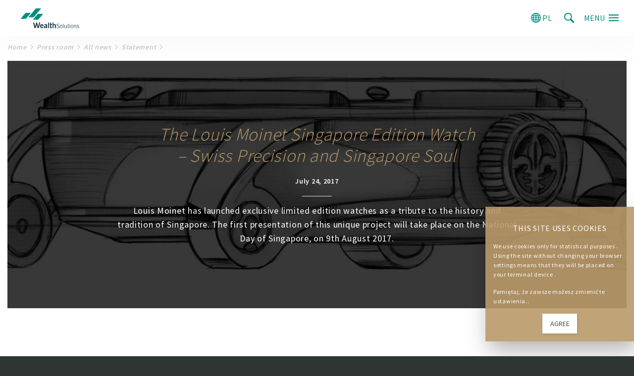

--- FILE ---
content_type: text/html; charset=UTF-8
request_url: https://en.wealth.pl/press/the-louis-moinet-singapore-edition-watch-swiss-precision-and-singapore-soul/
body_size: 12683
content:





<!doctype html><html class="no-js" lang="en-US"> <head> <meta charset="UTF-8"/> <title>The Louis Moinet Singapore Edition Watch – Swiss Precision and Singapore Soul - Wealth Solutions</title> <meta http-equiv="Content-Type" content="text/html; charset=UTF-8"/> <meta http-equiv="X-UA-Compatible" content="IE=edge,chrome=1"> <meta name="viewport" content="width=device-width, initial-scale=1.0, maximum-scale=1.0, user-scalable=no"> <link rel="pingback" href="https://en.wealth.pl/xmlrpc.php"/> <link rel="stylesheet" href="https://en.wealth.pl/wp-content/themes/wealth/style.css" type="text/css"/> <link rel="apple-touch-icon" sizes="57x57" href="https://en.wealth.pl/wp-content/themes/wealth/assets/favicons/apple-touch-icon-57x57.png"> <link rel="apple-touch-icon" sizes="60x60" href="https://en.wealth.pl/wp-content/themes/wealth/assets/favicons/apple-touch-icon-60x60.png"> <link rel="apple-touch-icon" sizes="72x72" href="https://en.wealth.pl/wp-content/themes/wealth/assets/favicons/apple-touch-icon-72x72.png"> <link rel="apple-touch-icon" sizes="76x76" href="https://en.wealth.pl/wp-content/themes/wealth/assets/favicons/apple-touch-icon-76x76.png"> <link rel="apple-touch-icon" sizes="114x114" href="https://en.wealth.pl/wp-content/themes/wealth/assets/favicons/apple-touch-icon-114x114.png"> <link rel="apple-touch-icon" sizes="120x120" href="https://en.wealth.pl/wp-content/themes/wealth/assets/favicons/apple-touch-icon-120x120.png"> <link rel="apple-touch-icon" sizes="144x144" href="https://en.wealth.pl/wp-content/themes/wealth/assets/favicons/apple-touch-icon-144x144.png"> <link rel="apple-touch-icon" sizes="152x152" href="https://en.wealth.pl/wp-content/themes/wealth/assets/favicons/apple-touch-icon-152x152.png"> <link rel="apple-touch-icon" sizes="180x180" href="https://en.wealth.pl/wp-content/themes/wealth/assets/favicons/apple-touch-icon-180x180.png"> <link rel="icon" type="image/png" href="https://en.wealth.pl/wp-content/themes/wealth/assets/favicons/favicon-32x32.png" sizes="32x32"> <link rel="icon" type="image/png" href="https://en.wealth.pl/wp-content/themes/wealth/assets/favicons/android-chrome-192x192.png" sizes="192x192"> <link rel="icon" type="image/png" href="https://en.wealth.pl/wp-content/themes/wealth/assets/favicons/favicon-96x96.png" sizes="96x96"> <link rel="icon" type="image/png" href="https://en.wealth.pl/wp-content/themes/wealth/assets/favicons/favicon-16x16.png" sizes="16x16"> <link rel="manifest" href="https://en.wealth.pl/wp-content/themes/wealth/assets/favicons/manifest.json"> <link rel="mask-icon" href="https://en.wealth.pl/wp-content/themes/wealth/assets/favicons/safari-pinned-tab.svg" color="#048d7e"> <meta name="apple-mobile-web-app-title" content="Wealth Solutions"> <meta name="application-name" content="Wealth Solutions"> <meta name="msapplication-TileColor" content="#00aba9"> <meta name="msapplication-TileImage" content="https://en.wealth.pl/wp-content/themes/wealth/assets/favicons/mstile-144x144.png"> <meta name="theme-color" content="#ffffff"> <script> window.ajaxurl = "https://en.wealth.pl/wp-admin/admin-ajax.php"; window.wp = { theme: "https://en.wealth.pl/wp-content/themes/wealth", ga: "UA-2324925-1", ajax: "https://en.wealth.pl/wp-admin/admin-ajax.php", forms_ids : {"questions":845,"resevation":894,"questions_no_message":6017,"exclusive_file":896,"partner_zone_form":6360} }; </script> <meta name='robots' content='index, follow, max-image-preview:large, max-snippet:-1, max-video-preview:-1'/> <style>img:is([sizes="auto" i], [sizes^="auto," i]) { contain-intrinsic-size: 3000px 1500px }</style> <meta http-equiv="X-UA-Compatible" content="IE=Edge"/>  <meta name="description" content="Louis Moinet has launched exclusive limited edition watches as a tribute to the history and tradition of Singapore. The first presentation of this unique project will take place on the National Day of Singapore, on 9th August 2017."/> <link rel="canonical" href="https://en.wealth.pl/press/the-louis-moinet-singapore-edition-watch-swiss-precision-and-singapore-soul/"/> <meta property="og:locale" content="en_US"/> <meta property="og:type" content="article"/> <meta property="og:title" content="The Louis Moinet Singapore Edition Watch – Swiss Precision and Singapore Soul - Wealth Solutions"/> <meta property="og:description" content="Louis Moinet has launched exclusive limited edition watches as a tribute to the history and tradition of Singapore. The first presentation of this unique project will take place on the National Day of Singapore, on 9th August 2017."/> <meta property="og:url" content="https://en.wealth.pl/press/the-louis-moinet-singapore-edition-watch-swiss-precision-and-singapore-soul/"/> <meta property="og:site_name" content="Wealth Solutions"/> <meta property="article:publisher" content="https://www.facebook.com/wealthpl/"/> <meta property="article:published_time" content="2017-07-24T13:04:51+00:00"/> <meta property="article:modified_time" content="2017-07-27T08:15:07+00:00"/> <meta property="og:image" content="https://en.wealth.pl/wp-content/uploads/2017/07/case-complete-www.jpg"/> <meta property="og:image:width" content="1000"/> <meta property="og:image:height" content="1431"/> <meta property="og:image:type" content="image/jpeg"/> <meta name="author" content="Piotr Suchodolski"/> <meta name="twitter:card" content="summary_large_image"/> <meta name="twitter:label1" content="Written by"/> <meta name="twitter:data1" content="Piotr Suchodolski"/> <script type="application/ld+json" class="yoast-schema-graph">{"@context":"https://schema.org","@graph":[{"@type":"WebPage","@id":"https://en.wealth.pl/press/the-louis-moinet-singapore-edition-watch-swiss-precision-and-singapore-soul/","url":"https://en.wealth.pl/press/the-louis-moinet-singapore-edition-watch-swiss-precision-and-singapore-soul/","name":"The Louis Moinet Singapore Edition Watch – Swiss Precision and Singapore Soul - Wealth Solutions","isPartOf":{"@id":"https://wealth.pl/#website"},"primaryImageOfPage":{"@id":"https://en.wealth.pl/press/the-louis-moinet-singapore-edition-watch-swiss-precision-and-singapore-soul/#primaryimage"},"image":{"@id":"https://en.wealth.pl/press/the-louis-moinet-singapore-edition-watch-swiss-precision-and-singapore-soul/#primaryimage"},"thumbnailUrl":"https://en.wealth.pl/wp-content/uploads/2017/07/case-complete-www.jpg","datePublished":"2017-07-24T13:04:51+00:00","dateModified":"2017-07-27T08:15:07+00:00","author":{"@id":"https://wealth.pl/#/schema/person/4604d9f59fa19b78da869c031d91d48b"},"breadcrumb":{"@id":"https://en.wealth.pl/press/the-louis-moinet-singapore-edition-watch-swiss-precision-and-singapore-soul/#breadcrumb"},"inLanguage":"en-US","potentialAction":[{"@type":"ReadAction","target":["https://en.wealth.pl/press/the-louis-moinet-singapore-edition-watch-swiss-precision-and-singapore-soul/"]}]},{"@type":"ImageObject","inLanguage":"en-US","@id":"https://en.wealth.pl/press/the-louis-moinet-singapore-edition-watch-swiss-precision-and-singapore-soul/#primaryimage","url":"https://en.wealth.pl/wp-content/uploads/2017/07/case-complete-www.jpg","contentUrl":"https://en.wealth.pl/wp-content/uploads/2017/07/case-complete-www.jpg","width":1000,"height":1431},{"@type":"BreadcrumbList","@id":"https://en.wealth.pl/press/the-louis-moinet-singapore-edition-watch-swiss-precision-and-singapore-soul/#breadcrumb","itemListElement":[{"@type":"ListItem","position":1,"name":"Home","item":"https://en.wealth.pl/"},{"@type":"ListItem","position":2,"name":"All News","item":"https://en.wealth.pl/all-news/"},{"@type":"ListItem","position":3,"name":"The Louis Moinet Singapore Edition Watch – Swiss Precision and Singapore Soul"}]},{"@type":"WebSite","@id":"https://wealth.pl/#website","url":"https://wealth.pl/","name":"Wealth Solutions","description":"Wealth Solutions zajmuje się dostarczaniem rzadkich alkoholi, dóbr luksusowych, wymagającym klientom. W naszym portfolio produktowym znajdują się rzadkie butelki whisky, rumu, koniaku, wyjątkowe wina, ekskluzywne zegarki, nieruchomości.","potentialAction":[{"@type":"SearchAction","target":{"@type":"EntryPoint","urlTemplate":"https://wealth.pl/?s={search_term_string}"},"query-input":{"@type":"PropertyValueSpecification","valueRequired":true,"valueName":"search_term_string"}}],"inLanguage":"en-US"},{"@type":"Person","@id":"https://wealth.pl/#/schema/person/4604d9f59fa19b78da869c031d91d48b","name":"Piotr Suchodolski","image":{"@type":"ImageObject","inLanguage":"en-US","@id":"https://wealth.pl/#/schema/person/image/","url":"https://secure.gravatar.com/avatar/49fcbe1935787171197f9e6116168b582e1d5cd93f357901e3cb558ca2edd58e?s=96&d=mm&r=g","contentUrl":"https://secure.gravatar.com/avatar/49fcbe1935787171197f9e6116168b582e1d5cd93f357901e3cb558ca2edd58e?s=96&d=mm&r=g","caption":"Piotr Suchodolski"}}]}</script> <link rel="https://api.w.org/" href="https://en.wealth.pl/wp-json/"/><link rel="EditURI" type="application/rsd+xml" title="RSD" href="https://en.wealth.pl/xmlrpc.php?rsd"/><link rel='shortlink' href='https://wealth.pl/?p=7994'/><link rel="alternate" title="oEmbed (JSON)" type="application/json+oembed" href="https://en.wealth.pl/wp-json/oembed/1.0/embed?url=https%3A%2F%2Fen.wealth.pl%2Fpress%2Fthe-louis-moinet-singapore-edition-watch-swiss-precision-and-singapore-soul"/><link rel="alternate" title="oEmbed (XML)" type="text/xml+oembed" href="https://en.wealth.pl/wp-json/oembed/1.0/embed?url=https%3A%2F%2Fen.wealth.pl%2Fpress%2Fthe-louis-moinet-singapore-edition-watch-swiss-precision-and-singapore-soul&#038;format=xml"/> </head> <body class="wp-singular post-template-default single single-post postid-7994 single-format-standard wp-theme-wealth">  <noscript><iframe src="//www.googletagmanager.com/ns.html?id=GTM-NZX8D7" height="0" width="0" style="display:none;visibility:hidden"></iframe></noscript> <script>(function(w,d,s,l,i){w[l]=w[l]||[];w[l].push({'gtm.start': new Date().getTime(),event:'gtm.js'});var f=d.getElementsByTagName(s)[0], j=d.createElement(s),dl=l!='dataLayer'?'&l='+l:'';j.async=true;j.src= '//www.googletagmanager.com/gtm.js?id='+i+dl;f.parentNode.insertBefore(j,f); })(window,document,'script','dataLayer','GTM-NZX8D7');</script>  <div id="fb-root"></div> <div class="site-wrapper"> <aside class="site-wrapper__menu" id="sidemenu" role="menu"> <div class="side-menu hide"> <div class="side-menu__container"> <header class="side-menu__header" data-toggle="sidemenu"> <a href="/"><svg xmlns="http://www.w3.org/2000/svg" class="wealth-logo" width="123" height="51" viewBox="0 0 427.8 145.3"><style>.st0{fill:#FFF}.st1{fill:#193540}.st2{fill:#008d82}</style><path class="st2 wealth-logo__wealth" d="M142.4 8l4.3-5.2c1.2-1.7.7-2.7-1.5-2.8h-31.6c-2.4.1-4.7 1.2-6.3 3.1h-.1l-.7.8-.1.1-48.5 57.9C56.2 64 56.8 65 59.4 65h31.1c2.5 0 4.9-1.1 6.6-3l.1-.1c.1-.1.2-.2.3-.2L113 42.9l.1-.2L142.4 8zM38.6 32.6c-2.3 0-4.6 1-6.2 2.6l-18 21.3v.1L1.1 72.5c-1.8 2.2-1.4 3.4 1.3 3.4h31.1c.5 0 .9 0 1.4-.2 2.2-.3 4.2-1.5 5.6-3.2L71.8 35c1-1.5.2-2.3-2.1-2.3l-31.1-.1zm122.8 10.1c.1 0 .1-.1.1-.2 1.2-1.8.6-2.7-1.8-2.8h-31.1c-2.5 0-4.9 1.1-6.6 2.9-.1.2-.2.4-.4.5l-12 14.3c-3.6 4.4-7.2 8.7-10.8 12.9-1 1.1-2 2.2-2.8 3.4l-.2.2-5.4 6.5c-1.1 1.6-.5 2.4 1.9 2.5h31.1c2.7 0 5.3-1.3 7-3.3l.5-.6c.1 0 .1 0 .2-.1 1.5-1.8 2.9-3.5 4.3-5.2 1.9-2.2 3.6-4.4 5.5-6.6l20.5-24.4z"/><path class="st1 wealth-logo__solutions" d="M357.1 112.7h3.3v3.9h-3.3zm-9 27.6v-16.5h4.8v-2.3h-4.8v-7h-2.8v7h-3.6v2.3h3.6v16.5c-.2 3.3 1.5 4.9 4.6 4.8 1 0 2-.1 3-.4v-2.3c-.8.3-1.5.4-2.4.5-1.6.1-2.4-.8-2.4-2.6zm-37.5-27.6h2.7v31.9h-2.7zm-14.8 8.4c-2.6-.1-5.1 1.1-6.8 3.1-1.8 2-2.6 4.9-2.6 8.7 0 3.8.8 6.8 2.6 8.8 1.7 2 4.2 3.2 6.8 3.1 2.6.1 5.1-1 6.7-3.1 1.7-2 2.7-4.9 2.7-8.8 0-3.8-1-6.7-2.7-8.7-1.6-2-4.1-3.2-6.7-3.1zm0 21.7c-4.2-.1-6.5-3.4-6.6-9.8.2-6.2 2.4-9.5 6.6-9.6 4.2.1 6.5 3.3 6.5 9.5 0 6.5-2.3 9.8-6.5 9.9zm-17-13.9c-2.8-1.4-5.6-2.6-8.6-3.5-2.9-1-4.4-2.7-4.4-5.3-.1-1.5.5-2.9 1.6-3.9 1.2-1 2.8-1.6 4.4-1.6 3.7 0 6.2 1.9 7.6 6l2.6-.9c-1.8-5-5-7.6-10-7.6-5.9.2-9.1 3.1-9.3 8.6-.1 2.8 1.6 5.4 4.3 6.5 1.5.6 4 1.7 7.6 2.9 3.6 1.4 5.3 3.4 5.3 6.3-.2 3.9-2.4 6-6.6 6.2-3.9 0-6.8-2.1-8.4-6.6l-2.7 1.1c2.1 5.4 5.7 8.2 11.1 8.1 2.6.1 5.1-.8 7-2.6 3.5-3.3 3.6-8.8.3-12.3-.6-.6-1.2-1.1-1.8-1.4zm147.2 5.2c-1.6-1.2-3.3-2-5.2-2.6-1.9-.7-3.4-1.4-4.5-1.8-1-.5-1.6-1.5-1.6-2.7.1-2.3 1.5-3.6 4.1-3.7 2.5 0 4.5 1.2 6.3 3.5l1.9-1.5c-1.6-2.6-4.5-4.2-7.6-4.3-1.9 0-3.8.6-5.3 1.8-1.3 1-2.1 2.6-2.3 4.3 0 1.6.7 3.1 1.9 4 1.6 1.1 3.4 2 5.3 2.6 1.5.5 3 1.1 4.4 1.9 1 .6 1.6 1.7 1.6 2.8-.2 2.6-1.9 3.9-4.8 4.2-2.6 0-5-1.4-7-4l-2.2 1.6c2 2.9 5.4 4.6 8.9 4.5 2 .1 4-.5 5.6-1.7 1.4-1.2 2.2-3 2.2-4.9.1-1.4-.6-2.9-1.7-4zm-19.3-5.5c-.1-5-2.3-7.5-6.4-7.5-2.5 0-5.2 1.4-7.9 4v-3.6h-2.7v23.1h2.7v-16.8c2.6-2.8 4.8-4.3 7.2-4.3 1.7-.1 2.8.4 3.5 1.5.7 1.4 1 2.9.8 4.5v15.2h2.8v-16.1zm-37.3-5.5c-.4.3-.8.7-1.1 1.1-1.8 2-2.7 4.9-2.7 8.7 0 3.9.9 6.8 2.7 8.8 3.3 3.7 9 4.1 12.7.8.3-.3.6-.5.8-.8 1.7-2 2.7-4.9 2.7-8.8s-1-6.7-2.7-8.7c-3.1-3.7-8.7-4.2-12.4-1.1zm5.7 19.7c-4.2 0-6.5-3.4-6.6-9.8.2-6.2 2.4-9.5 6.6-9.5 4.2.1 6.4 3.3 6.6 9.5-.3 6.4-2.4 9.7-6.6 9.8zm-17.7-21.3h2.6v23.1h-2.6zm-22.5 0v16.8c-2.4 2.8-4.8 4.1-7.1 4.2-1.8 0-2.9-.5-3.6-1.5-.7-1-.8-2.4-.8-4.5v-15h-2.8v16.1c.1 4.9 2.2 7.3 6.5 7.3 2.5 0 5.2-1.3 7.8-3.9v3.6h2.8v-23.1h-2.8z"/><path class="st1 wealth-logo__elf" d="M222.3 105.6h-7.2v9.6h-3.8v5.9h3.8v17.2c-.1 4.7 2.2 7 7 7 2 0 3.9-.2 5.8-.6v-5.8c-.9.2-1.9.3-2.8.3-.9.1-1.8-.2-2.4-.9-.4-.8-.6-1.7-.4-2.5V121h5.7v-5.9h-5.7v-9.5zm25.7 9.1c-3.2.1-6.2 1.5-8.4 3.8v-14.8h-7v40.9h7v-21c2.4-2.1 4.4-3.2 6.4-3.2 2.3-.1 3.3 1.6 3.2 5.2v19.1h7.1v-20.5c-.1-6.4-2.8-9.5-8.3-9.5zm-48.1 29.9h7v-40.9h-7m-65.9 0l-5.9 23.8c-.8 2.9-1.3 5.8-1.5 8.8-.8-4.5-1.4-7.4-1.8-9.1l-5.7-23.5h-6.6l-6 23.8c-.9 2.9-1.4 5.8-1.7 8.8-.6-4.5-1.2-7.4-1.5-9.1l-5.8-23.4H90l10.5 40.9h8.6l5.2-20.6c.8-3 1.3-6 1.5-9 .4 3.1 1 6.1 1.7 9.1l5.3 20.6h8.5l10.5-40.9H134zm58.8 36.8v-17.1c-.2-5.5-3.8-8.3-10.9-8.6-5 0-8.7 1.9-11.3 5.8l4.8 2.8c1.5-2.1 3.9-3.3 6.5-3.2 2.7.2 4 1.1 4.1 3.2v2.2c-11.1 1.4-16.7 5.1-16.7 11.5.1 5 2.8 7.7 7.9 7.8 3.1 0 6.2-1.1 8.7-3l.6 2.8h6.7c-.4-1.4-.5-2.8-.4-4.2zm-7.1-4c-2.2 2.1-4.3 3.2-6.4 3.2-2-.2-3.1-1-3-3.1-.1-3.4 3.1-5.4 9.4-6.1v6zm-32.1-21.7c-3.8 0-7 1.3-9.1 3.9s-3.3 6.5-3.4 11.2c.1 4.8 1.2 8.5 3.4 11.2 2.2 2.8 5.3 4 9.2 4 2.8.1 5.5-.7 7.8-2.2 1.6-1.1 3-2.6 4-4.3l-5.3-3.2c-1.5 2.4-3.4 3.7-5.9 3.7-4.1-.2-6.2-2.8-6.3-8.2h17.6c.1-.6.1-1.1.2-1.6-.2-5.5-1.6-9.5-4.3-11.9-2.2-1.7-5-2.7-7.9-2.6zm-5.5 11.1c.4-4 2.2-5.8 5.4-5.8 3.5.1 5.3 2.1 5.5 5.8h-10.9z"/></svg></a> </header> <nav class="side-menu__navigation"> <ul class="side-menu__navigation-list" data-accordion-menu data-options="multiOpen:false"> <li class="side-menu__links menu-item menu-item-type-post_type menu-item-object-page menu-item-6958" tabindex="0"> <a class="side-menu__links-title" href="https://en.wealth.pl/about-wealth-solutions/">About Wealth Solutions</a> </li> <li class="side-menu__links menu-item menu-item-type-post_type menu-item-object-page menu-item-6991 menu-item-has-children" tabindex="0"> <a class="side-menu__links-title">Offer</a> <ul class="side-menu__links-list"> <li class="side-menu__links-item menu-item menu-item-type-post_type menu-item-object-product menu-item-9169" tabindex="0"> <a class="side-menu__links-link" href="https://en.wealth.pl/offer/whisky-rum-cognac">Whisky Rum Cognac</a> </li> <li class="side-menu__links-item menu-item menu-item-type-post_type menu-item-object-product menu-item-7006" tabindex="0"> <a class="side-menu__links-link" href="https://en.wealth.pl/offer/wine">Collector’s wines</a> </li> <li class="side-menu__links-item menu-item menu-item-type-post_type menu-item-object-product menu-item-7005" tabindex="0"> <a class="side-menu__links-link" href="https://en.wealth.pl/offer/watches">Watches</a> </li> </ul> </li> <li class="side-menu__links menu-item menu-item-type-post_type menu-item-object-page menu-item-7056" tabindex="0"> <a class="side-menu__links-title" href="https://en.wealth.pl/wealth-solutions-academy/">Academy</a> </li> <li class="side-menu__links menu-item menu-item-type-post_type menu-item-object-page menu-item-6959" tabindex="0"> <a class="side-menu__links-title" href="https://en.wealth.pl/press/">Press</a> </li> <li class="side-menu__links menu-item menu-item-type-post_type menu-item-object-page menu-item-5535" tabindex="0"> <a class="side-menu__links-title" href="https://en.wealth.pl/log-in/">Valuation</a> </li> <li class="side-menu__links menu-item menu-item-type-post_type menu-item-object-page menu-item-5536" tabindex="0"> <a class="side-menu__links-title" href="https://en.wealth.pl/log-in/">Partner zone</a> </li> <li class="side-menu__links menu-item menu-item-type-post_type menu-item-object-page menu-item-5537" tabindex="0"> <a class="side-menu__links-title" href="https://en.wealth.pl/contact/">Contact</a> </li> <li></li> </ul> </nav> <div class="side-menu__spacer" data-toggle="sidemenu"></div> <a rel="nofollow" class="side-menu__login-logout" href="https://en.wealth.pl/log-in/"> Log in </a> <footer class="side-menu__footer"> <nav class="side-menu__footer-links"> <a rel="nofollow" class="side-menu__social" tabindex="0" target="_blank" href="https://www.youtube.com/user/Inwestuj"> <span aria-hidden="true" class="side-menu__social-icon"><svg xmlns="http://www.w3.org/2000/svg" viewBox="0 0 90 90" class="youtube-icon"><path d="M90 27c0-7.5-6-13.5-13.5-13.5h-63C6 13.5 0 19.5 0 27v36c0 7.5 6 13.5 13.4 13.5h63C84 76.5 90 70.5 90 63V27zM36 60.2v-34l25.7 17-25.7 17z"/></svg></span> <span class="side-menu__social-label">Youtube</span> </a> <a rel="nofollow" class="side-menu__social" tabindex="0" target="_blank" href="https://www.facebook.com/wealthpl"> <span aria-hidden="true" class="side-menu__social-icon"><svg xmlns="http://www.w3.org/2000/svg" viewBox="0 0 90 90" class="facebook-icon"><path d="M69.6 32.2H53v-8s-.8-7.7 4.6-7.7h10.8V0H50S34.4 0 34.4 15.5v16.7H23.7v13.2h10.6V90H53V45.4h12.6l4-13.2z"/></svg></span> <span class="side-menu__social-label">Facebook</span> </a> <a rel="nofollow" class="side-menu__social" tabindex="0" target="_blank" href="https://www.instagram.com/wealth.solutions/"> <span aria-hidden="true" class="side-menu__social-icon"><svg xmlns="http://www.w3.org/2000/svg" viewBox="0 0 26 26"><path d="M20 7c-.55 0-1-.45-1-1V4c0-.55.45-1 1-1h2c.55 0 1 .45 1 1v2c0 .55-.45 1-1 1h-2zm-7 2.188c-.726 0-1.396.213-1.973.563a1.92 1.92 0 0 1 .564-.09 1.934 1.934 0 1 1-1.93 1.933c0-.2.04-.387.094-.566A3.77 3.77 0 0 0 9.19 13a3.81 3.81 0 0 0 3.813 3.813A3.812 3.812 0 0 0 13 9.188z"/><path d="M13 7a6 6 0 1 1 0 12 6 6 0 0 1 0-12m0-2c-4.41 0-8 3.59-8 8s3.59 8 8 8 8-3.59 8-8-3.59-8-8-8z"/><path d="M21.125 0H4.875A4.874 4.874 0 0 0 0 4.875v16.25A4.874 4.874 0 0 0 4.875 26h16.25A4.874 4.874 0 0 0 26 21.125V4.875A4.874 4.874 0 0 0 21.125 0zM24 9h-6.537A5.968 5.968 0 0 1 19 13a6 6 0 0 1-12 0c0-1.54.584-2.938 1.537-4H2V4.875A2.88 2.88 0 0 1 4.875 2h16.25A2.88 2.88 0 0 1 24 4.875V9z"/></svg></span> <span class="side-menu__social-label">Instagram</span> </a> <a rel="nofollow" class="side-menu__social" tabindex="0" target="_blank" href="https://pl.pinterest.com/Wealth_Pics/"> <span aria-hidden="true" class="side-menu__social-icon"><svg xmlns="http://www.w3.org/2000/svg" viewBox="0 0 310.05 310.05"><path d="M245.265 31.772C223.923 11.284 194.388 0 162.1 0c-49.32 0-79.653 20.217-96.415 37.176-20.658 20.9-32.504 48.65-32.504 76.14 0 34.512 14.438 61.002 38.613 70.857 1.623.665 3.256 1 4.857 1 5.1 0 9.14-3.337 10.54-8.69.816-3.07 2.707-10.647 3.53-13.936 1.76-6.495.337-9.62-3.5-14.142-6.993-8.273-10.25-18.056-10.25-30.788 0-37.818 28.16-78.01 80.353-78.01 41.412 0 67.137 23.536 67.137 61.424 0 23.91-5.15 46.053-14.504 62.35-6.5 11.327-17.93 24.827-35.477 24.827-7.59 0-14.406-3.117-18.707-8.55-4.063-5.138-5.402-11.774-3.768-18.69 1.846-7.814 4.363-15.965 6.8-23.845 4.442-14.39 8.642-27.984 8.642-38.83 0-18.55-11.404-31.013-28.375-31.013-21.568 0-38.465 21.905-38.465 49.87 0 13.715 3.645 23.973 5.295 27.912-2.717 11.512-18.865 79.953-21.928 92.86-1.77 7.533-12.44 67.038 5.22 71.783 19.84 5.33 37.575-52.623 39.38-59.172 1.463-5.325 6.582-25.464 9.72-37.844 9.577 9.225 25 15.462 40.005 15.462 28.29 0 53.73-12.73 71.636-35.844 17.367-22.418 26.932-53.664 26.932-87.978 0-26.826-11.52-53.272-31.605-72.556z"/></svg></span> <span class="side-menu__social-label">Pinterest</span> </a> <a rel="nofollow" class="side-menu__social" tabindex="0" target="_blank" href="https://en.wealth.pl/feed/rss/"> <span aria-hidden="true" class="side-menu__social-icon"><svg xmlns="http://www.w3.org/2000/svg" viewBox="0 0 89.999997 89.999997" class="rss-icon"><path d="M13.3 63.3C6 63.3 0 69.3 0 76.7 0 84 6 90 13.3 90c7.4 0 13.4-6 13.4-13.3 0-7.4-6-13.4-13.4-13.4z"/><path d="M1.4 29.4c-.8 0-1.4.7-1.4 1.4v17c0 .7.6 1.4 1.4 1.4 21.7 0 39.4 17.6 39.4 39.4 0 .8.6 1.4 1.4 1.4h17c.8 0 1.4-.6 1.4-1.4v-.4c-.3-32.4-26.8-58.8-59.2-58.8z"/><path d="M90 88.2C89.6 39.5 50 .2 1.3.2.6 0 0 .6 0 1.4V19c0 .7.6 1.3 1.4 1.3C39 20.3 69.7 51 69.7 88.6c0 .8.6 1.4 1.4 1.4h17.7c.7 0 1.4-.6 1.4-1.4v-.4z"/></svg></span> <span class="side-menu__social-label">RSS</span> </a> </nav> </footer> </div></div> </aside> <div class="site-wrapper__content"> <div class="site-header" data-resize="site-header" id="site-header"> <div class="site-header__wrapper"> <header class="site-header__content"> <div class="site-header__title"> <a class="site-header__title-link" href="https://en.wealth.pl"> <span class="site-header__title-label">Wealth Solutions</span> <div class="site-header__title-logo"><svg xmlns="http://www.w3.org/2000/svg" class="wealth-logo" width="123" height="51" viewBox="0 0 427.8 145.3"><style>.st0{fill:#FFF}.st1{fill:#193540}.st2{fill:#008d82}</style><path class="st2 wealth-logo__wealth" d="M142.4 8l4.3-5.2c1.2-1.7.7-2.7-1.5-2.8h-31.6c-2.4.1-4.7 1.2-6.3 3.1h-.1l-.7.8-.1.1-48.5 57.9C56.2 64 56.8 65 59.4 65h31.1c2.5 0 4.9-1.1 6.6-3l.1-.1c.1-.1.2-.2.3-.2L113 42.9l.1-.2L142.4 8zM38.6 32.6c-2.3 0-4.6 1-6.2 2.6l-18 21.3v.1L1.1 72.5c-1.8 2.2-1.4 3.4 1.3 3.4h31.1c.5 0 .9 0 1.4-.2 2.2-.3 4.2-1.5 5.6-3.2L71.8 35c1-1.5.2-2.3-2.1-2.3l-31.1-.1zm122.8 10.1c.1 0 .1-.1.1-.2 1.2-1.8.6-2.7-1.8-2.8h-31.1c-2.5 0-4.9 1.1-6.6 2.9-.1.2-.2.4-.4.5l-12 14.3c-3.6 4.4-7.2 8.7-10.8 12.9-1 1.1-2 2.2-2.8 3.4l-.2.2-5.4 6.5c-1.1 1.6-.5 2.4 1.9 2.5h31.1c2.7 0 5.3-1.3 7-3.3l.5-.6c.1 0 .1 0 .2-.1 1.5-1.8 2.9-3.5 4.3-5.2 1.9-2.2 3.6-4.4 5.5-6.6l20.5-24.4z"/><path class="st1 wealth-logo__solutions" d="M357.1 112.7h3.3v3.9h-3.3zm-9 27.6v-16.5h4.8v-2.3h-4.8v-7h-2.8v7h-3.6v2.3h3.6v16.5c-.2 3.3 1.5 4.9 4.6 4.8 1 0 2-.1 3-.4v-2.3c-.8.3-1.5.4-2.4.5-1.6.1-2.4-.8-2.4-2.6zm-37.5-27.6h2.7v31.9h-2.7zm-14.8 8.4c-2.6-.1-5.1 1.1-6.8 3.1-1.8 2-2.6 4.9-2.6 8.7 0 3.8.8 6.8 2.6 8.8 1.7 2 4.2 3.2 6.8 3.1 2.6.1 5.1-1 6.7-3.1 1.7-2 2.7-4.9 2.7-8.8 0-3.8-1-6.7-2.7-8.7-1.6-2-4.1-3.2-6.7-3.1zm0 21.7c-4.2-.1-6.5-3.4-6.6-9.8.2-6.2 2.4-9.5 6.6-9.6 4.2.1 6.5 3.3 6.5 9.5 0 6.5-2.3 9.8-6.5 9.9zm-17-13.9c-2.8-1.4-5.6-2.6-8.6-3.5-2.9-1-4.4-2.7-4.4-5.3-.1-1.5.5-2.9 1.6-3.9 1.2-1 2.8-1.6 4.4-1.6 3.7 0 6.2 1.9 7.6 6l2.6-.9c-1.8-5-5-7.6-10-7.6-5.9.2-9.1 3.1-9.3 8.6-.1 2.8 1.6 5.4 4.3 6.5 1.5.6 4 1.7 7.6 2.9 3.6 1.4 5.3 3.4 5.3 6.3-.2 3.9-2.4 6-6.6 6.2-3.9 0-6.8-2.1-8.4-6.6l-2.7 1.1c2.1 5.4 5.7 8.2 11.1 8.1 2.6.1 5.1-.8 7-2.6 3.5-3.3 3.6-8.8.3-12.3-.6-.6-1.2-1.1-1.8-1.4zm147.2 5.2c-1.6-1.2-3.3-2-5.2-2.6-1.9-.7-3.4-1.4-4.5-1.8-1-.5-1.6-1.5-1.6-2.7.1-2.3 1.5-3.6 4.1-3.7 2.5 0 4.5 1.2 6.3 3.5l1.9-1.5c-1.6-2.6-4.5-4.2-7.6-4.3-1.9 0-3.8.6-5.3 1.8-1.3 1-2.1 2.6-2.3 4.3 0 1.6.7 3.1 1.9 4 1.6 1.1 3.4 2 5.3 2.6 1.5.5 3 1.1 4.4 1.9 1 .6 1.6 1.7 1.6 2.8-.2 2.6-1.9 3.9-4.8 4.2-2.6 0-5-1.4-7-4l-2.2 1.6c2 2.9 5.4 4.6 8.9 4.5 2 .1 4-.5 5.6-1.7 1.4-1.2 2.2-3 2.2-4.9.1-1.4-.6-2.9-1.7-4zm-19.3-5.5c-.1-5-2.3-7.5-6.4-7.5-2.5 0-5.2 1.4-7.9 4v-3.6h-2.7v23.1h2.7v-16.8c2.6-2.8 4.8-4.3 7.2-4.3 1.7-.1 2.8.4 3.5 1.5.7 1.4 1 2.9.8 4.5v15.2h2.8v-16.1zm-37.3-5.5c-.4.3-.8.7-1.1 1.1-1.8 2-2.7 4.9-2.7 8.7 0 3.9.9 6.8 2.7 8.8 3.3 3.7 9 4.1 12.7.8.3-.3.6-.5.8-.8 1.7-2 2.7-4.9 2.7-8.8s-1-6.7-2.7-8.7c-3.1-3.7-8.7-4.2-12.4-1.1zm5.7 19.7c-4.2 0-6.5-3.4-6.6-9.8.2-6.2 2.4-9.5 6.6-9.5 4.2.1 6.4 3.3 6.6 9.5-.3 6.4-2.4 9.7-6.6 9.8zm-17.7-21.3h2.6v23.1h-2.6zm-22.5 0v16.8c-2.4 2.8-4.8 4.1-7.1 4.2-1.8 0-2.9-.5-3.6-1.5-.7-1-.8-2.4-.8-4.5v-15h-2.8v16.1c.1 4.9 2.2 7.3 6.5 7.3 2.5 0 5.2-1.3 7.8-3.9v3.6h2.8v-23.1h-2.8z"/><path class="st1 wealth-logo__elf" d="M222.3 105.6h-7.2v9.6h-3.8v5.9h3.8v17.2c-.1 4.7 2.2 7 7 7 2 0 3.9-.2 5.8-.6v-5.8c-.9.2-1.9.3-2.8.3-.9.1-1.8-.2-2.4-.9-.4-.8-.6-1.7-.4-2.5V121h5.7v-5.9h-5.7v-9.5zm25.7 9.1c-3.2.1-6.2 1.5-8.4 3.8v-14.8h-7v40.9h7v-21c2.4-2.1 4.4-3.2 6.4-3.2 2.3-.1 3.3 1.6 3.2 5.2v19.1h7.1v-20.5c-.1-6.4-2.8-9.5-8.3-9.5zm-48.1 29.9h7v-40.9h-7m-65.9 0l-5.9 23.8c-.8 2.9-1.3 5.8-1.5 8.8-.8-4.5-1.4-7.4-1.8-9.1l-5.7-23.5h-6.6l-6 23.8c-.9 2.9-1.4 5.8-1.7 8.8-.6-4.5-1.2-7.4-1.5-9.1l-5.8-23.4H90l10.5 40.9h8.6l5.2-20.6c.8-3 1.3-6 1.5-9 .4 3.1 1 6.1 1.7 9.1l5.3 20.6h8.5l10.5-40.9H134zm58.8 36.8v-17.1c-.2-5.5-3.8-8.3-10.9-8.6-5 0-8.7 1.9-11.3 5.8l4.8 2.8c1.5-2.1 3.9-3.3 6.5-3.2 2.7.2 4 1.1 4.1 3.2v2.2c-11.1 1.4-16.7 5.1-16.7 11.5.1 5 2.8 7.7 7.9 7.8 3.1 0 6.2-1.1 8.7-3l.6 2.8h6.7c-.4-1.4-.5-2.8-.4-4.2zm-7.1-4c-2.2 2.1-4.3 3.2-6.4 3.2-2-.2-3.1-1-3-3.1-.1-3.4 3.1-5.4 9.4-6.1v6zm-32.1-21.7c-3.8 0-7 1.3-9.1 3.9s-3.3 6.5-3.4 11.2c.1 4.8 1.2 8.5 3.4 11.2 2.2 2.8 5.3 4 9.2 4 2.8.1 5.5-.7 7.8-2.2 1.6-1.1 3-2.6 4-4.3l-5.3-3.2c-1.5 2.4-3.4 3.7-5.9 3.7-4.1-.2-6.2-2.8-6.3-8.2h17.6c.1-.6.1-1.1.2-1.6-.2-5.5-1.6-9.5-4.3-11.9-2.2-1.7-5-2.7-7.9-2.6zm-5.5 11.1c.4-4 2.2-5.8 5.4-5.8 3.5.1 5.3 2.1 5.5 5.8h-10.9z"/></svg></div> </a> </div> <div class="site-header__menu"> <a class="site-header__language" href="https://wealth.pl/"> <i class="site-header__language-icon"><svg xmlns="http://www.w3.org/2000/svg" viewBox="0 0 15 15"><path d="M14.98 7A7.49 7.49 0 0 0 8 .02V0H7v.02A7.49 7.49 0 0 0 .02 7H0v1h.02A7.49 7.49 0 0 0 7 14.98V15h1v-.02A7.49 7.49 0 0 0 14.98 8H15V7h-.02zM4.7 1.63c-.5.65-.9 1.45-1.18 2.37h-1.5A6.54 6.54 0 0 1 4.7 1.63zM1.5 5h1.76c-.14.63-.22 1.3-.25 2H1.05c.05-.7.22-1.38.48-2zm-.48 3h2c.02.7.1 1.37.24 2H1.5c-.26-.62-.43-1.3-.48-2zm1 3h1.5c.3.92.7 1.72 1.17 2.37C3.6 12.84 2.64 12.02 2 11zM7 13.94c-1.03-.28-1.9-1.38-2.45-2.94H7v2.94zM7 10H4.27c-.14-.62-.23-1.3-.26-2h3v2zm0-3H4c.04-.7.13-1.38.27-2H7v2zm0-3H4.55C5.1 2.44 5.97 1.34 7 1.06V4zm5.98 0h-1.5c-.3-.92-.7-1.72-1.18-2.37A6.54 6.54 0 0 1 12.98 4zM8 1.06c1.03.28 1.9 1.38 2.45 2.94H8V1.06zM8 5h2.73c.14.62.23 1.3.26 2H8V5zm0 3h3c-.04.7-.13 1.38-.27 2H8V8zm0 5.94V11h2.45C9.9 12.56 9.03 13.66 8 13.94zm2.3-.57c.5-.65.9-1.45 1.18-2.37h1.5a6.54 6.54 0 0 1-2.68 2.37zM13.5 10h-1.76c.14-.63.22-1.3.25-2h1.96c-.05.7-.22 1.38-.48 2zM12 7c-.04-.7-.12-1.37-.26-2h1.76c.26.62.43 1.3.48 2h-2z"/></svg></i> <span class="site-header__language-label">pl</span> </a> <button class="site-header__search" data-toggle="search-box" type="button"> <span aria-hidden="true" class="site-header__search-label">Wyszukaj</span> <i class="site-header__search-icon"><svg class="search-icon" viewBox="0 0 30 30" xmlns="http://www.w3.org/2000/svg"><path d="M20.2 3.5c-4.6-4.7-12-4.7-16.7 0-4.7 4.6-4.7 12 0 16.7 4 4 10.5 4.5 15 1.3.2.5.4 1 .8 1.3l6.7 6.7c1 1 2.5 1 3.5 0s1-2.6 0-3.5l-6.7-6.7c-.4-.4-.8-.6-1.3-.7 3.2-4.6 2.8-11-1.3-15zm-2 14.6c-3.6 3.6-9.2 3.6-12.6 0C2 14.8 2 9 5.6 5.8 9 2 14.6 2 18 5.7c3.5 3.3 3.5 9 0 12.4z"/></svg></i> </button> <div aria-visible="false" class="search-box" data-toggler="visible" id="search-box"> <div class="search-box__input"> <form method="get" action="/"> <label class="search-box__input-label"> <svg class="search-icon" viewBox="0 0 30 30" xmlns="http://www.w3.org/2000/svg"><path d="M20.2 3.5c-4.6-4.7-12-4.7-16.7 0-4.7 4.6-4.7 12 0 16.7 4 4 10.5 4.5 15 1.3.2.5.4 1 .8 1.3l6.7 6.7c1 1 2.5 1 3.5 0s1-2.6 0-3.5l-6.7-6.7c-.4-.4-.8-.6-1.3-.7 3.2-4.6 2.8-11-1.3-15zm-2 14.6c-3.6 3.6-9.2 3.6-12.6 0C2 14.8 2 9 5.6 5.8 9 2 14.6 2 18 5.7c3.5 3.3 3.5 9 0 12.4z"/></svg> <input name="s" autocomplete="off" class="search-box__input-field"> </label> <button type="button" class="search-box__close" data-toggle="search-box"><svg xmlns="http://www.w3.org/2000/svg" width="24" height="24" viewBox="0 0 24 24"><path d="M19 6.41L17.59 5 12 10.59 6.41 5 5 6.41 10.59 12 5 17.59 6.41 19 12 13.41 17.59 19 19 17.59 13.41 12z"/></svg></button> </form> </div> <div class="search-box__results"></div> <a class="search-box__more" href="/?s=" hidden>View all search results</a> <div class="search-box__overlay" data-toggle="search-box"></div> </div> <button class="site-header__sidemenu" data-toggle="sidemenu" type="button"> <span class="site-header__sidemenu-label">MENU</span> <i class="site-header__sidemenu-icon"><svg viewBox="0 0 459 459" xmlns="http://www.w3.org/2000/svg"><path d="M0 382.5h459v-51H0v51zM0 255h459v-51H0v51zM0 76.5v51h459v-51H0z"/></svg></i> </button> </div> </header> </div></div> <div class="case-breadcrumps"> <div class="case-breadcrumps__item"> <a href="https://en.wealth.pl">Home</a> <svg xmlns="http://www.w3.org/2000/svg" viewBox="0 0 24 24"><path d="M15.4 7.4L14 6l-6 6 6 6 1.4-1.4-4.6-4.6z"/></svg> </div> <div class="case-breadcrumps__item"> <a href="https://en.wealth.pl/press/">Press room</a> <svg xmlns="http://www.w3.org/2000/svg" viewBox="0 0 24 24"><path d="M15.4 7.4L14 6l-6 6 6 6 1.4-1.4-4.6-4.6z"/></svg> </div> <div class="case-breadcrumps__item"> <a href="https://en.wealth.pl/all-news/">All news</a> <svg xmlns="http://www.w3.org/2000/svg" viewBox="0 0 24 24"><path d="M15.4 7.4L14 6l-6 6 6 6 1.4-1.4-4.6-4.6z"/></svg> </div> <div class="case-breadcrumps__item"> <a href="https://en.wealth.pl/wszystkie-aktualnosci/kategoria/statement/">Statement</a> <svg xmlns="http://www.w3.org/2000/svg" viewBox="0 0 24 24"><path d="M15.4 7.4L14 6l-6 6 6 6 1.4-1.4-4.6-4.6z"/></svg> </div> </div> <main class="site-main site-main--case"> <div data-resize="case-navigation" data-0="opacity:0;" data-500="opacity:0;" data-700="opacity:1" class="social-wrapper-post"> <a target="_blank" href="https://www.facebook.com/sharer/sharer.php?u=http%3A%2F%2Fen.wealth.pl%2Fpress%2Fthe-louis-moinet-singapore-edition-watch-swiss-precision-and-singapore-soul%2F" class="case__navigation-share case__navigation-share--facebook"><svg xmlns="http://www.w3.org/2000/svg" viewBox="0 0 90 90" class="facebook-icon"><path d="M69.6 32.2H53v-8s-.8-7.7 4.6-7.7h10.8V0H50S34.4 0 34.4 15.5v16.7H23.7v13.2h10.6V90H53V45.4h12.6l4-13.2z"/></svg></a> <a target="_blank" href="https://twitter.com/home?status=http%3A%2F%2Fen.wealth.pl%2Fpress%2Fthe-louis-moinet-singapore-edition-watch-swiss-precision-and-singapore-soul%2F" class="case__navigation-share case__navigation-share--twitter"><svg xmlns="http://www.w3.org/2000/svg" viewBox="0 0 612 612"><path d="M612 116.3c-22.5 10-46.7 16.7-72 19.7 25.8-15.5 45.7-40 55-69.4C571 81 544 91.4 515.4 97c-23-24.3-55.5-39.6-91.6-39.6C354.4 57.4 298 113.7 298 183c0 9.8 1.2 19.4 3.4 28.6C197 206.3 104.6 156.3 42.6 80.4c-10.8 18.5-17 40-17 63 0 43.6 22.2 82 56 104.6-20.7-.7-40-6.4-57-15.8v1.6c0 60.8 43.3 111.5 100.7 123-10.5 3-21.6 4.5-33 4.5-8.2 0-16-.8-23.7-2.4 16 50 62.3 86 117.3 87-43 34-97.4 54-156 54-10.3 0-20.3-.7-30-1.8C55.5 534 121.4 555 192.3 555c231 0 357.2-191.4 357.2-357.3l-.4-16.3c24.7-17.5 46-39.6 62.8-64.7z"/></svg></a> </div> <div class="case-header"> <div class="case-header__content"> <div class="case-header-post" style="background-image:url(https://en.wealth.pl/wp-content/uploads/2017/07/case-side-drawing2-www-1336x668-c-default.jpg);"> <div class="case-header-post__content"> <div class="case-header-post__top"> <h1 class="case-header-post__title">The Louis Moinet Singapore Edition Watch – Swiss Precision and Singapore Soul</h1> <div class="case-header-post__date">July 24, 2017</div> </div> <div class="case-header-post__desc"> <hr class="case-header-post__spacer case-header-plain__spacer"> <p>Louis Moinet has launched exclusive limited edition watches as a&nbsp;tribute to&nbsp;the history and tradition of Singapore. The first presentation of this unique project will take place on the National Day of Singapore, on 9th August 2017.</p> </div> </div> </div> </div> </div> <div class="case" id="case"> <ol class="case__modules"> <li class="case__module" id="case-module--1" data-_tenth-bottom-top data-emit-events data-center-top data-center-bottom> <article class="case-content " id="case-content--2110372458"> <p style="text-align: justify;">The Louis Moinet Singapore Edition watch is a&nbsp;mechanical timepiece combining Swiss precision with Singaporean soul. Two different continents and cultures were merged in this project as a&nbsp;tribute to&nbsp;Singaporean history. This limited edition of watches includes only <strong>84 pieces</strong> (<strong>19</strong> in gold cases and <strong>65</strong> in stainless steel cases) and is endowed with decorative elements which constitute references to&nbsp;the past and to&nbsp;symbols of Singapore, The Lion City. The first one is of <strong>the Singapore skyline</strong> with its most characteristic buildings, such as: Marina Bay Sands Hotel, Gardens By&nbsp;The Bay, ArtScience Museum and the Singapore Flyer. This artistic portrayal of local architecture has been engraved in the bottom part of the dial and shows the vitality and creativity of contemporary Singapore. Over the skyline, you could find the <strong>moon facing the five small stars</strong>, which is reference to&nbsp;the flag of Singapore. In addition, the <strong>dial is partly open</strong>, allowing one to&nbsp;observe each and every beat of the calibre. This also shows the passing of time and powerfully represents and allows us to&nbsp;reflect on each second of Singapore&#8217;s independence. Moreover, the rotor of the watch is decorated with a&nbsp;concentric version of the Clou de Paris pattern.</p><p style="text-align: justify;">Watches will be available in original Louis Moinet stainless steel and 18k rose gold Neo cases. This timepiece will be powered by&nbsp;the <strong>LM45 automatic movement</strong>, designed and manufactured also by&nbsp;Louis Moinet. The frequency of the balance is 28,800 vph (4Hz) and the movement contains 22 jewels. This unique watch has been created by&nbsp;the famous Swiss watch atelier <strong>Louis Moinet</strong>, in cooperation with <strong>Wealth Solutions Singapore</strong>— a&nbsp;local branch of the Polish company specialising in delivery and creation of unique collector items, and <strong>The Singapore Watch Club</strong> — the most important association of timepiece aficionados in Singapore. The first public presentation of this project will take place at The Fullerton Hotel on Singapore’s National Day this 9th August, 2017.</p></article> </li> <li class="case__module" id="case-module--2" data-_tenth-bottom-top data-emit-events data-center-top data-center-bottom> <article class="case-gallery" id="case-gallery--913743032" data-resize="case-related--913743032"> <ul class="case-gallery__thumnails "> <li class="case-gallery__thumnails-item no-calc-position case-gallery__thumnails-item--2x2" data-size="2x2"> <a class="case-gallery__link" href="https://en.wealth.pl/wp-content/uploads/2017/07/case-side-drawing-www.jpg" target="_blank" data-lightbox="913743032" data-title=""> <div style="background-image: url(https://en.wealth.pl/wp-content/uploads/2017/07/case-side-drawing-www-420x420-c-default.jpg)" class="case-gallery__thumbnail" width="px" height="px" alt=""></div> </a> </li> <li class="case-gallery__thumnails-item no-calc-position case-gallery__thumnails-item--2x2" data-size="2x2"> <a class="case-gallery__link" href="https://en.wealth.pl/wp-content/uploads/2017/07/case-side-drawing2-www.jpg" target="_blank" data-lightbox="913743032" data-title=""> <div style="background-image: url(https://en.wealth.pl/wp-content/uploads/2017/07/case-side-drawing2-www-420x420-c-default.jpg)" class="case-gallery__thumbnail" width="px" height="px" alt=""></div> </a> </li> <li class="case-gallery__thumnails-item no-calc-position case-gallery__thumnails-item--1x1" data-size="1x1"> <a class="case-gallery__link" href="https://en.wealth.pl/wp-content/uploads/2017/07/case-complete-www.jpg" target="_blank" data-lightbox="913743032" data-title=""> <div style="background-image: url(https://en.wealth.pl/wp-content/uploads/2017/07/case-complete-www-420x420-c-default.jpg)" class="case-gallery__thumbnail" width="px" height="px" alt=""></div> </a> </li> </u></article> </li> <li class="case__module" id="case-module--3" data-_tenth-bottom-top data-emit-events data-center-top data-center-bottom> <div class="case-title "> <h2 class="case-title__title" >Louis Moinet</h2> <hr class="case-title__spacer"> </div> </li> <li class="case__module" id="case-module--4" data-_tenth-bottom-top data-emit-events data-center-top data-center-bottom> <article class="case-content " id="case-content--1963033214"> <p style="text-align: justify;">Ateliers Louis Moinet was founded in Saint-Blaise, Neuchâtel, in 2004. The fully-independent firm was established to&nbsp;honour the memory of Louis Moinet (1768-1853): master watchmaker, <strong>inventor of the chronograph in 1816</strong> (certified by&nbsp;Guinness World Records™), and pioneer in the use of <strong>very high frequencies</strong> (216,000 vibrations per hour). Louis Moinet was a&nbsp;watchmaker, scholar, painter, sculptor, and teacher at the School of Fine Arts – as well as the author of <strong>Traité d’Horlogerie.</strong> Today, Ateliers Louis Moinet is perpetuating this legacy. The firm’s timepieces, produced in limited editions only, have won some of the most coveted honours, including a&nbsp;<strong>Red Dot Design</strong> Award, gold and bronze medals in the Chronometry Competition, a&nbsp;Robb Report “Best of the Best” award, and a&nbsp;recent UNESCO Award of Merit.</p><p style="text-align: justify;">more information: <a href="http://www.louismoinet.com/">www.louismoinet.com</a></p></article> </li> <li class="case__module" id="case-module--5" data-_tenth-bottom-top data-emit-events data-center-top data-center-bottom> <div class="case-title "> <h2 class="case-title__title" >Wealth Solutions</h2> <hr class="case-title__spacer"> </div> </li> <li class="case__module" id="case-module--6" data-_tenth-bottom-top data-emit-events data-center-top data-center-bottom> <article class="case-content " id="case-content--2127441139"> <p style="text-align: justify;">Wealth Solutions was established in 2007 with a&nbsp;mission to&nbsp;provide unique products for collectors. The company was created by&nbsp;real enthusiasts of exceptional goods such as fine Bordeaux wines, top quality whisky, cognacs, watches and art. Over the past <strong>10 years</strong>, more than <strong>8,000 clients</strong> have trusted Wealth Solutions by&nbsp;purchasing top quality collectibles and using the company’s expertise. Wealth Solutions managed place on the market one of <strong>the oldest whiskies ever and cognac</strong> originating from the turn of the 18th and 19th centuries. Wealth Solutions was the originator behind the idea of creating the <strong>Spirit Watch</strong> line, featuring watches with capsules filled with special and old alcoholic beverages: the Cognac Watch (with 1762 Gautier cognac inside the oldest Cognac in the world) , Rum Watch (with the 1780 Harewood Rum &#8211; the oldest rum in the world) and Whisky Watch (with Old Vatted Glenlivet 1862 – the oldest whisky in the world). Company also launched in cooperation with Czapek &amp; Cie a&nbsp;limited edition of t<strong>he Warszawianka Watch</strong>, which was a&nbsp;tribute to&nbsp;Poles fighting for independence in the 19th century.</p><p style="text-align: justify;">more information: <a href="https://en.wealth.pl/">www.wealth.pl</a></p></article> </li> <li class="case__module" id="case-module--7" data-_tenth-bottom-top data-emit-events data-center-top data-center-bottom> <div class="case-title "> <h2 class="case-title__title" >The Singapore Watch Club</h2> <hr class="case-title__spacer"> </div> </li> <li class="case__module" id="case-module--8" data-_tenth-bottom-top data-emit-events data-center-top data-center-bottom> <article class="case-content " id="case-content--1470498879"> <p style="text-align: justify;">The Singapore Watch Club was founded on 31st October 2015 when a&nbsp;few watch geeks who met on Instagram got together and bonded over beer, and the rest is history. Since then, SWC has blossomed into a&nbsp;<strong>fully-fledged horological community:</strong> A&nbsp;friendly fraternity of passionate people coming together to&nbsp;share their appreciation of watches. We&nbsp;believe watch collecting is the most rewarding when done in company. Growing our collection and our knowledge alongside our friendship. Our members come from all walks of life, brought together by&nbsp;one common denominator: <strong>our love for the art of watchmaking</strong>. SWC was created to&nbsp;be an affable fellowship and we&nbsp;have 3 core values we&nbsp;adhere to: <strong>Passion, Sincerity and Humility</strong>. The doors of SWC are always open to&nbsp;earnest and modest horology enthusiasts.</p><p style="text-align: justify;">more information: <a href="http://singaporewatchclub.com/">www.singaporewatchclub.com</a></p></article> </li> <li class="case__module" id="case-module--9" data-_tenth-bottom-top data-emit-events data-center-top data-center-bottom> <div class="case-title "> <h2 class="case-title__title" >See also:</h2> <hr class="case-title__spacer"> </div> </li> <li class="case__module" id="case-module--10" data-_tenth-bottom-top data-emit-events data-center-top data-center-bottom> <article class="case-related" id="case-related--412190251" data-resize="case-related--412190251"> <ul class="case-related__thumnails "> <li class="case-related__thumnails-item no-calc-position case-related__thumnails-item--1x1" data-size="1x1"> <a class="case-related__link" href="https://en.wealth.pl/our-projects/whisky-watch-2"> <div class="case-related__thumbnail" style="background-image: url(https://en.wealth.pl/wp-content/uploads/2017/04/whiskywatch-gold-hd-bb-2-e1491553985125-420x420-c-default.jpg)"></div> <div class="case-related__title"> <p class="case-related__title-text">Whisky Watch</p> </div> </a> </li> <li class="case-related__thumnails-item no-calc-position case-related__thumnails-item--1x1" data-size="1x1"> <a class="case-related__link" href="https://en.wealth.pl/our-projects/rumwatch"> <div class="case-related__thumbnail" style="background-image: url(https://en.wealth.pl/wp-content/uploads/2016/06/14368660-10155010241695639-2323738779455667844-n-1-e1475050269213-420x420-c-default.jpg)"></div> <div class="case-related__title"> <p class="case-related__title-text">Rum Watch</p> </div> </a> </li> <li class="case-related__thumnails-item no-calc-position case-related__thumnails-item--1x1" data-size="1x1"> <a class="case-related__link" href="https://en.wealth.pl/press/czapek-cie-returns-poland-with-a-unique-watch-collection"> <div class="case-related__thumbnail" style="background-image: url(https://en.wealth.pl/wp-content/uploads/2017/05/czapek-warszawianka-pion-1-e1496218726361-420x420-c-default.jpg)"></div> <div class="case-related__title"> <p class="case-related__title-text">Czapek &#038; Cie returns to&nbsp;Poland with a&nbsp;unique watch collection</p> </div> </a> </li> <li class="case-related__thumnails-item no-calc-position case-related__thumnails-item--1x1" data-size="1x1"> <a class="case-related__link" href="https://en.wealth.pl/our-projects/cognac-pen-2"> <div class="case-related__thumbnail" style="background-image: url(https://en.wealth.pl/wp-content/uploads/2016/06/cognac-pen-0686-01web-1-420x420-c-default.jpg)"></div> <div class="case-related__title"> <p class="case-related__title-text">Cognac Pen</p> </div> </a> </li> <li class="case-related__thumnails-item no-calc-position case-related__thumnails-item--1x1" data-size="1x1"> <a class="case-related__link" href="https://en.wealth.pl/press/bottle-of-the-worlds-oldest-whisky-opened"> <div class="case-related__thumbnail" style="background-image: url(https://en.wealth.pl/wp-content/uploads/2017/03/wealth-solutions-glenlivet-1862-www-2-420x420-c-default.jpg)"></div> <div class="case-related__title"> <p class="case-related__title-text">Bottle of the world’s oldest whisky opened</p> </div> </a> </li> </u></article> </li> </ol> </div> <div class="case-footer"> <div class="case-footer__person"> <div class="case-footer__person--wrapper"> <div class="case-footer__person--photo"> <img width="100" height="100" src="https://en.wealth.pl/wp-content/uploads/2016/06/125-e1466689090434-283x300-1-100x100-c-default.jpg"/> </div> <div class="case-footer__person--text"> <span class="case-footer__personn--name">Piotr Suchodolski</span> <span class="case-footer__person--type">Director of External Communications</span> <span class="case-footer__person--email"><a href="mailto:piotr.suchodolski@wealth.pl">piotr.suchodolski@wealth.pl</a></span> <span class="case-footer__person--tel"><a href="tel:+48 512 965 658">+48 512 965 658</a></span> </div> </div> </div> <div class="case-footer__actions"> <a class="case-footer__arrow prev " href="https://en.wealth.pl/press/czapek-cie-returns-poland-with-a-unique-watch-collection"><svg xmlns="http://www.w3.org/2000/svg" viewBox="0 0 24 24"><path d="M15.4 7.4L14 6l-6 6 6 6 1.4-1.4-4.6-4.6z"/></svg><span>Previous</span></a> <a target="_blank" href="?text" class="case-footer__button copy" id="case-copy" type="button" hidden>Copy article</a> <a href="https://en.wealth.pl/press/" class="case-footer__button press-room" type="button" hidden>Press room</a> <a class="case-footer__arrow next " href="https://en.wealth.pl/press/world-premiere-of-the-first-ever-louis-moinet-singapore-edition-watch-combining-swiss-precision-and-singapore-soul"><span>Next</span><svg xmlns="http://www.w3.org/2000/svg" viewBox="0 0 24 24"><path d="M15.4 7.4L14 6l-6 6 6 6 1.4-1.4-4.6-4.6z"/></svg></a> </div> </div> </main> <footer class="site-footer"> <hr> <script> !function(f,b,e,v,n,t,s) {if(f.fbq)return;n=f.fbq=function(){n.callMethod? n.callMethod.apply(n,arguments):n.queue.push(arguments)}; if(!f._fbq)f._fbq=n;n.push=n;n.loaded=!0;n.version='2.0'; n.queue=[];t=b.createElement(e);t.async=!0; t.src=v;s=b.getElementsByTagName(e)[0]; s.parentNode.insertBefore(t,s)}(window, document,'script', 'https://connect.facebook.net/en_US/fbevents.js'); fbq('init', '2913910612036199'); fbq('track', 'PageView');</script><noscript><img height="1" width="1" style="display:none" src="https://www.facebook.com/tr?id=2913910612036199&ev=PageView&noscript=1"/></noscript> <nav class="site-footer__navigation" role="navigation"> <div class="site-footer__navigation-column"> <dl class="site-footer__group"> <dt class="site-footer__group-title"><a tabindex="0" href="https://en.wealth.pl/about-wealth-solutions/">Wealth Solutions</a></dt> <dd> <a class="site-footer__link" tabindex="0" href="https://en.wealth.pl/about-wealth-solutions/">About Wealth Solutions</a> </dd> <dd> <a class="site-footer__link" tabindex="0" href="https://en.wealth.pl/log-in/">Valuation</a> </dd> </dl> <dl class="site-footer__group"> <dt class="site-footer__group-title"><a tabindex="0" href="https://en.wealth.pl/wealth-solutions-academy/">Wealth Solutions Academy</a></dt> <dd> <a class="site-footer__link" tabindex="0" href="https://en.wealth.pl/event/cognac-academy">Cognac Academy</a> </dd> <dd> <a class="site-footer__link" tabindex="0" href="https://en.wealth.pl/event/art-academy">Art Academy</a> </dd> <dd> <a class="site-footer__link" tabindex="0" href="https://en.wealth.pl/event/whisky-academy">Whisky Academy</a> </dd> </dl> <dl class="site-footer__group"> <dt class="site-footer__group-title"><a tabindex="0" href="https://en.wealth.pl/press/">Press</a></dt> <dd> <a class="site-footer__link" tabindex="0" href="https://en.wealth.pl/all-news/">All News</a> </dd> </dl> </div> <div class="site-footer__navigation-column"> <dl class="site-footer__group"> <dt class="site-footer__group-title"><a tabindex="0" href="https://en.wealth.pl/offer/">Offer</a></dt> <dd> <a class="site-footer__link" tabindex="0" href="https://en.wealth.pl/offer/whisky-rum-cognac">Whisky Rum Cognac</a> </dd> <dd> <a class="site-footer__link" tabindex="0" href="https://en.wealth.pl/offer/wine">Collector’s wines</a> </dd> <dd> <a class="site-footer__link" tabindex="0" href="https://en.wealth.pl/offer/watches">Watches</a> </dd> </dl> </div> <div class="site-footer__navigation-column"> </div> <div class="site-footer__navigation-column"> <dl class="site-footer__group site-footer__group--inline"> <dt class="site-footer__group-title">Wealth Solutions in the Internet</dt> <dd> <a rel="nofollow" class="site-footer__link site-footer__link--inline" href="https://www.youtube.com/user/Inwestuj" tabindex="0" target="_blank"> <span aria-hidden="true" class="site-footer__link-icon"><svg xmlns="http://www.w3.org/2000/svg" viewBox="0 0 90 90" class="youtube-icon"><path d="M90 27c0-7.5-6-13.5-13.5-13.5h-63C6 13.5 0 19.5 0 27v36c0 7.5 6 13.5 13.4 13.5h63C84 76.5 90 70.5 90 63V27zM36 60.2v-34l25.7 17-25.7 17z"/></svg></span> <span class="site-footer__link-label">Youtube</span> </a> </dd> <dd> <a rel="nofollow" class="site-footer__link site-footer__link--inline" href="https://www.facebook.com/wealthpl" tabindex="0" target="_blank"> <span aria-hidden="true" class="site-footer__link-icon"><svg xmlns="http://www.w3.org/2000/svg" viewBox="0 0 90 90" class="facebook-icon"><path d="M69.6 32.2H53v-8s-.8-7.7 4.6-7.7h10.8V0H50S34.4 0 34.4 15.5v16.7H23.7v13.2h10.6V90H53V45.4h12.6l4-13.2z"/></svg></span> <span class="site-footer__link-label">Facebook</span> </a> </dd> <dd> <a rel="nofollow" class="site-footer__link site-footer__link--inline" href="https://www.instagram.com/wealth.solutions/" tabindex="0" target="_blank"> <span aria-hidden="true" class="site-footer__link-icon"><svg xmlns="http://www.w3.org/2000/svg" viewBox="0 0 26 26"><path d="M20 7c-.55 0-1-.45-1-1V4c0-.55.45-1 1-1h2c.55 0 1 .45 1 1v2c0 .55-.45 1-1 1h-2zm-7 2.188c-.726 0-1.396.213-1.973.563a1.92 1.92 0 0 1 .564-.09 1.934 1.934 0 1 1-1.93 1.933c0-.2.04-.387.094-.566A3.77 3.77 0 0 0 9.19 13a3.81 3.81 0 0 0 3.813 3.813A3.812 3.812 0 0 0 13 9.188z"/><path d="M13 7a6 6 0 1 1 0 12 6 6 0 0 1 0-12m0-2c-4.41 0-8 3.59-8 8s3.59 8 8 8 8-3.59 8-8-3.59-8-8-8z"/><path d="M21.125 0H4.875A4.874 4.874 0 0 0 0 4.875v16.25A4.874 4.874 0 0 0 4.875 26h16.25A4.874 4.874 0 0 0 26 21.125V4.875A4.874 4.874 0 0 0 21.125 0zM24 9h-6.537A5.968 5.968 0 0 1 19 13a6 6 0 0 1-12 0c0-1.54.584-2.938 1.537-4H2V4.875A2.88 2.88 0 0 1 4.875 2h16.25A2.88 2.88 0 0 1 24 4.875V9z"/></svg></span> <span class="site-footer__link-label">Instagram</span> </a> </dd> <dd> <a rel="nofollow" class="site-footer__link site-footer__link--inline" href="https://pl.pinterest.com/Wealth_Pics/" tabindex="0" target="_blank"> <span aria-hidden="true" class="site-footer__link-icon"><svg xmlns="http://www.w3.org/2000/svg" viewBox="0 0 310.05 310.05"><path d="M245.265 31.772C223.923 11.284 194.388 0 162.1 0c-49.32 0-79.653 20.217-96.415 37.176-20.658 20.9-32.504 48.65-32.504 76.14 0 34.512 14.438 61.002 38.613 70.857 1.623.665 3.256 1 4.857 1 5.1 0 9.14-3.337 10.54-8.69.816-3.07 2.707-10.647 3.53-13.936 1.76-6.495.337-9.62-3.5-14.142-6.993-8.273-10.25-18.056-10.25-30.788 0-37.818 28.16-78.01 80.353-78.01 41.412 0 67.137 23.536 67.137 61.424 0 23.91-5.15 46.053-14.504 62.35-6.5 11.327-17.93 24.827-35.477 24.827-7.59 0-14.406-3.117-18.707-8.55-4.063-5.138-5.402-11.774-3.768-18.69 1.846-7.814 4.363-15.965 6.8-23.845 4.442-14.39 8.642-27.984 8.642-38.83 0-18.55-11.404-31.013-28.375-31.013-21.568 0-38.465 21.905-38.465 49.87 0 13.715 3.645 23.973 5.295 27.912-2.717 11.512-18.865 79.953-21.928 92.86-1.77 7.533-12.44 67.038 5.22 71.783 19.84 5.33 37.575-52.623 39.38-59.172 1.463-5.325 6.582-25.464 9.72-37.844 9.577 9.225 25 15.462 40.005 15.462 28.29 0 53.73-12.73 71.636-35.844 17.367-22.418 26.932-53.664 26.932-87.978 0-26.826-11.52-53.272-31.605-72.556z"/></svg></span> <span class="site-footer__link-label">Pinterest</span> </a> </dd> <dd> <a rel="nofollow" class="site-footer__link site-footer__link--inline" href="https://en.wealth.pl/feed/rss/" tabindex="0" target="_blank"> <span aria-hidden="true" class="site-footer__link-icon"><svg xmlns="http://www.w3.org/2000/svg" viewBox="0 0 89.999997 89.999997" class="rss-icon"><path d="M13.3 63.3C6 63.3 0 69.3 0 76.7 0 84 6 90 13.3 90c7.4 0 13.4-6 13.4-13.3 0-7.4-6-13.4-13.4-13.4z"/><path d="M1.4 29.4c-.8 0-1.4.7-1.4 1.4v17c0 .7.6 1.4 1.4 1.4 21.7 0 39.4 17.6 39.4 39.4 0 .8.6 1.4 1.4 1.4h17c.8 0 1.4-.6 1.4-1.4v-.4c-.3-32.4-26.8-58.8-59.2-58.8z"/><path d="M90 88.2C89.6 39.5 50 .2 1.3.2.6 0 0 .6 0 1.4V19c0 .7.6 1.3 1.4 1.3C39 20.3 69.7 51 69.7 88.6c0 .8.6 1.4 1.4 1.4h17.7c.7 0 1.4-.6 1.4-1.4v-.4z"/></svg></span> <span class="site-footer__link-label">RSS</span> </a> </dd> </dl> </div> <div class="site-footer__navigation-column site-footer__navigation-column"> <div class="site-footer__group site-footer__newsletter"> </div> </div> <div class="site-footer__navigation-column site-footer__navigation-column"> <div class="site-footer__group"> <h6 class="site-footer__group-title">Contact</h6> <address class="site-footer__company-address"> <br> Przeskok Street 2 <br/>00-032 Warsaw<br> <a class="site-footer__link" href="+48509482520" tabindex="0">tel: +48 509 482 520</a><br> <a class="site-footer__link" href="mail:contact@wealth.pl" tabindex="0">contact@wealth.pl</a> </address> </div> <a class="site-footer__link site-footer__link--standalone" tabindex="0" href="https://en.wealth.pl/site-map/">Site map</a> </div> </nav> <hr> <div class="site-footer__contentinfo" role="contentinfo"> <a rel="nofollow" class="site-footer__contentinfo-author site-footer__link" tabindex="0"> <h6></h6> <span class="site-footer__link-label"></span> <span class="site-footer__link-icon site-footer__contentinfo-author-icon"></span> </a> <p class="site-footer__contentinfo-legal">Wealth Solutions Sp. z o.o., z siedzibą w Warszawie przy ulicy Przeskok 2, zarejestrowana przez Sąd Rejonowy m.st. Warszawy, XII Wydział Gospodarczy KRS, pod numerem KRS 1118365, o kapitale zakładowym 1.000.000,-zł w pełni opłaconym, NIP 525 239 69 74, REGON 140998978.</p> <p class="site-footer__contentinfo-copyright"> 2026 All rights reserved by Wealth Solutions Sp. z o.o.<br> <a rel="nofollow" class="site-footer__link" tabindex="0" href="https://wealth.pl/polityka-prywatnosci/" target="_blank">Polityka Prywatności, RODO, Pliki Cookies</a> </p> </div></footer> </div> </div> <div id="cookie" class="cookie"> <h1 class="cookie__header">This site uses cookies</h1> <p class="cookie__description">We use cookies only for statistical purposes . Using the site without changing your browser settings means that they will be placed on your terminal device .</p> <p class="cookie__description">Pamiętaj, że zawsze możesz zmienić te ustawienia..</p> <button type="button" class="cookie__button">Agree</a> </div> <script type="speculationrules">{"prefetch":[{"source":"document","where":{"and":[{"href_matches":"\/*"},{"not":{"href_matches":["\/wp-*.php","\/wp-admin\/*","\/wp-content\/uploads\/*","\/wp-content\/*","\/wp-content\/plugins\/*","\/wp-content\/themes\/wealth\/*","\/*\\?(.+)"]}},{"not":{"selector_matches":"a[rel~=\"nofollow\"]"}},{"not":{"selector_matches":".no-prefetch, .no-prefetch a"}}]},"eagerness":"conservative"}]}</script><script type="text/javascript" src="https://en.wealth.pl/wp-content/themes/wealth/code.js?ver=1.0.0" id="code-js"></script> </body></html>

--- FILE ---
content_type: text/html; charset=UTF-8
request_url: https://en.wealth.pl/wp-admin/admin-ajax.php
body_size: 974
content:





 <div data-is-last="true" class="search-main__results"> <a class="search-main__result" target="_blank" href="https://en.wealth.pl/our-projects/glendronach-aged-50-years"> <div class="search-main__result-description"> <div class="search-main__result-description-wrapper"> <h4 class="search-main__result-type">Our projects</h4> <p class="search-main__result-title">GlenDronach Aged 50 Years</p> </div> </div> <div class="search-main__result-image-wrapper"> <img class="search-main__result-image" src="https://en.wealth.pl/wp-content/uploads/2022/02/glendronach-50yo-1-210x210-c-default.jpg" alt=""> </div> </a> <a class="search-main__result" target="_blank" href="https://en.wealth.pl/press/radoslaw-majdan-and-wealth-solutions-will-create-a-series-of-whiskies"> <div class="search-main__result-description"> <div class="search-main__result-description-wrapper"> <h4 class="search-main__result-type">Article</h4> <p class="search-main__result-title">Radosław Majdan and Wealth Solutions will create a&nbsp;series of whiskies</p> <h4 class="search-main__result-date">August 12, 2020</h4> </div> </div> <div class="search-main__result-image-wrapper"> <img class="search-main__result-image" src="https://en.wealth.pl/wp-content/uploads/2020/08/radoslaw-majdan-wealth-solutions-1x1-210x210-c-default.jpg" alt=""> </div> </a> <a class="search-main__result" target="_blank" href="https://en.wealth.pl/event/wine-academy"> <div class="search-main__result-description"> <div class="search-main__result-description-wrapper"> <h4 class="search-main__result-type">Events</h4> <p class="search-main__result-title">Wine Academy</p> </div> </div> <div class="search-main__result-image-wrapper"> <img class="search-main__result-image" src="https://en.wealth.pl/wp-content/uploads/2020/04/akademia-wina-210x210-c-default.jpg" alt=""> </div> </a> <a class="search-main__result" target="_blank" href="https://en.wealth.pl/press/the-foursquare-distillery-releases-a-special-limited-edition-of-rum-for-wealth-solutions"> <div class="search-main__result-description"> <div class="search-main__result-description-wrapper"> <h4 class="search-main__result-type">Article</h4> <p class="search-main__result-title">The Foursquare Distillery releases a&nbsp;special limited edition of rum for Wealth Solutions</p> <h4 class="search-main__result-date">April 6, 2020</h4> </div> </div> <div class="search-main__result-image-wrapper"> <img class="search-main__result-image" src="https://en.wealth.pl/wp-content/uploads/2020/03/foursquare-12yo-rum-wealth-solutions-210x210-c-default.jpg" alt=""> </div> </a> <a class="search-main__result" target="_blank" href="https://en.wealth.pl/our-projects/karuizawa-symbols-of-japan-2"> <div class="search-main__result-description"> <div class="search-main__result-description-wrapper"> <h4 class="search-main__result-type">Our projects</h4> <p class="search-main__result-title">Karuizawa Symbols of Japan</p> </div> </div> <div class="search-main__result-image-wrapper"> <img class="search-main__result-image" src="https://en.wealth.pl/wp-content/uploads/2020/04/karuizawa-whisky-symbols-of-japan-wealth-solutions-box-210x210-c-default.jpg" alt=""> </div> </a> <a class="search-main__result" target="_blank" href="https://en.wealth.pl/our-projects/foursquare-12-yo-for-wealth-solutions-2"> <div class="search-main__result-description"> <div class="search-main__result-description-wrapper"> <h4 class="search-main__result-type">Our projects</h4> <p class="search-main__result-title">Foursquare 12 YO for Wealth Solutions</p> </div> </div> <div class="search-main__result-image-wrapper"> <img class="search-main__result-image" src="https://en.wealth.pl/wp-content/uploads/2020/03/foursquare-12yo-rum-wealth-solutions-white-210x210-c-default.jpg" alt=""> </div> </a> <a class="search-main__result" target="_blank" href="https://en.wealth.pl/press/three-new-limited-editions-of-caroni-rum-deigned-by-wealth-solutions"> <div class="search-main__result-description"> <div class="search-main__result-description-wrapper"> <h4 class="search-main__result-type">Article</h4> <p class="search-main__result-title">Three new limited editions of Caroni rum designed by&nbsp;Wealth Solutions</p> <h4 class="search-main__result-date">March 3, 2020</h4> </div> </div> <div class="search-main__result-image-wrapper"> <img class="search-main__result-image" src="https://en.wealth.pl/wp-content/uploads/2020/03/rapso-white-210x210-c-default.jpg" alt=""> </div> </a> <a class="search-main__result" target="_blank" href="https://en.wealth.pl/press/a-new-edition-of-karuizawa-whisky-has-been-released-by-wealth-solutions"> <div class="search-main__result-description"> <div class="search-main__result-description-wrapper"> <h4 class="search-main__result-type">Article</h4> <p class="search-main__result-title">A&nbsp;new edition of Karuizawa whisky has been released by&nbsp;Wealth Solutions</p> <h4 class="search-main__result-date">February 11, 2020</h4> </div> </div> <div class="search-main__result-image-wrapper"> <img class="search-main__result-image" src="https://en.wealth.pl/wp-content/uploads/2020/02/karuizawa-koi-1200x1200-3-e1580909219934-210x210-c-default.jpg" alt=""> </div> </a> <a class="search-main__result" target="_blank" href="https://en.wealth.pl/our-projects/karuizawa-koi-2"> <div class="search-main__result-description"> <div class="search-main__result-description-wrapper"> <h4 class="search-main__result-type">Our projects</h4> <p class="search-main__result-title">Karuizawa Koi</p> </div> </div> <div class="search-main__result-image-wrapper"> <img class="search-main__result-image" src="https://en.wealth.pl/wp-content/uploads/2020/02/karuizawa-koi-1200x1200-3-e1580909219934-210x210-c-default.jpg" alt=""> </div> </a> <a class="search-main__result" target="_blank" href="https://en.wealth.pl/press/lux-coin-company-has-released-the-cognac-coin"> <div class="search-main__result-description"> <div class="search-main__result-description-wrapper"> <h4 class="search-main__result-type">Article</h4> <p class="search-main__result-title">Lux Coin company has released the Cognac Coin</p> <h4 class="search-main__result-date">December 6, 2019</h4> </div> </div> <div class="search-main__result-image-wrapper"> <img class="search-main__result-image" src="https://en.wealth.pl/wp-content/uploads/2019/12/cognac-coin-gautier1762-210x210-c-default.jpg" alt=""> </div> </a> <a class="search-main__result" target="_blank" href="https://en.wealth.pl/press/mazurek-a-unique-swiss-watch-with-a-polish-heart"> <div class="search-main__result-description"> <div class="search-main__result-description-wrapper"> <h4 class="search-main__result-type">Article</h4> <p class="search-main__result-title">Mazurek – a&nbsp;unique Swiss watch with a&nbsp;Polish heart</p> <h4 class="search-main__result-date">October 3, 2019</h4> </div> </div> <div class="search-main__result-image-wrapper"> <img class="search-main__result-image" src="https://en.wealth.pl/wp-content/uploads/2019/09/czapek-baner-storna-210x210-c-default.jpg" alt=""> </div> </a> <a class="search-main__result" target="_blank" href="https://en.wealth.pl/offer/mazurek-2"> <div class="search-main__result-description"> <div class="search-main__result-description-wrapper"> <h4 class="search-main__result-type">Offer</h4> <p class="search-main__result-title">Mazurek</p> </div> </div> <div class="search-main__result-image-wrapper"> <img class="search-main__result-image" src="https://en.wealth.pl/wp-content/uploads/2019/09/czapek-baner-storna-210x210-c-default.jpg" alt=""> </div> </a> <a class="search-main__result" target="_blank" href="https://en.wealth.pl/offer/whisky-rum-cognac"> <div class="search-main__result-description"> <div class="search-main__result-description-wrapper"> <h4 class="search-main__result-type">Offer</h4> <p class="search-main__result-title">Whisky Rum Cognac</p> </div> </div> <div class="search-main__result-image-wrapper"> <img class="search-main__result-image" src="https://en.wealth.pl/wp-content/uploads/2016/08/glenfarclas-1553-58yo-210x210-c-default.jpg" alt=""> </div> </a> <a class="search-main__result" target="_blank" href="https://en.wealth.pl/our-projects/warszawianka-watch"> <div class="search-main__result-description"> <div class="search-main__result-description-wrapper"> <h4 class="search-main__result-type">Our projects</h4> <p class="search-main__result-title">Warszawianka Watch</p> </div> </div> <div class="search-main__result-image-wrapper"> <img class="search-main__result-image" src="https://en.wealth.pl/wp-content/uploads/2017/05/czapek-warszawianka-pion-1-e1496218726361-210x210-c-default.jpg" alt=""> </div> </a> <a class="search-main__result" target="_blank" href="https://en.wealth.pl/offer/casks-for-sale"> <div class="search-main__result-description"> <div class="search-main__result-description-wrapper"> <h4 class="search-main__result-type">Offer</h4> <p class="search-main__result-title">Casks for sale</p> </div> </div> <div class="search-main__result-image-wrapper"> <img class="search-main__result-image" src="https://en.wealth.pl/wp-content/uploads/2016/06/FAB1811-210x210-c-default.jpg" alt=""> </div> </a> <a class="search-main__result" target="_blank" href="https://en.wealth.pl/offer/custom-bottling"> <div class="search-main__result-description"> <div class="search-main__result-description-wrapper"> <h4 class="search-main__result-type">Offer</h4> <p class="search-main__result-title">Custom bottling</p> </div> </div> <div class="search-main__result-image-wrapper"> <img class="search-main__result-image" src="https://en.wealth.pl/wp-content/uploads/2019/09/karuizawa-1981-pattern-www-5-210x210-c-default.jpg" alt=""> </div> </a> <a class="search-main__result" target="_blank" href="https://en.wealth.pl/our-projects/karuizawa-cities-gold-editiona"> <div class="search-main__result-description"> <div class="search-main__result-description-wrapper"> <h4 class="search-main__result-type">Our projects</h4> <p class="search-main__result-title">Karuizawa Cities Gold Edition</p> </div> </div> <div class="search-main__result-image-wrapper"> <img class="search-main__result-image" src="https://en.wealth.pl/wp-content/uploads/2019/09/karuizawa-1981-cities-gold-www-1-210x210-c-default.jpg" alt=""> </div> </a> <a class="search-main__result" target="_blank" href="https://en.wealth.pl/our-projects/karuizawa-1964-51yo"> <div class="search-main__result-description"> <div class="search-main__result-description-wrapper"> <h4 class="search-main__result-type">Our projects</h4> <p class="search-main__result-title">Karuizawa 1964&nbsp;51YO</p> </div> </div> <div class="search-main__result-image-wrapper"> <img class="search-main__result-image" src="https://en.wealth.pl/wp-content/uploads/2019/08/karuizawa-1964-51yo-2-210x210-c-default.jpg" alt=""> </div> </a> <a class="search-main__result" target="_blank" href="https://en.wealth.pl/our-projects/karuizawa-japanese-trees"> <div class="search-main__result-description"> <div class="search-main__result-description-wrapper"> <h4 class="search-main__result-type">Our projects</h4> <p class="search-main__result-title">Karuizawa Japanese Trees</p> </div> </div> <div class="search-main__result-image-wrapper"> <img class="search-main__result-image" src="https://en.wealth.pl/wp-content/uploads/2019/08/karuizawa-japanese-tree-sandai-shogun-no-matsu-www-210x210-c-default.jpg" alt=""> </div> </a> <a class="search-main__result" target="_blank" href="https://en.wealth.pl/our-projects/karuizawa-raku-yaki-2"> <div class="search-main__result-description"> <div class="search-main__result-description-wrapper"> <h4 class="search-main__result-type">Our projects</h4> <p class="search-main__result-title">Karuizawa Raku-Yaki</p> </div> </div> <div class="search-main__result-image-wrapper"> <img class="search-main__result-image" src="https://en.wealth.pl/wp-content/uploads/2019/08/karuizawa-raku-yaki-white-www-1-210x210-c-default.jpg" alt=""> </div> </a> </div> <hr class="search-main__bottom">

--- FILE ---
content_type: text/css
request_url: https://en.wealth.pl/wp-content/themes/wealth/style.css
body_size: 25563
content:
@charset "UTF-8";
/*! normalize.css v3.0.3 | MIT License | github.com/necolas/normalize.css */html{font-family:sans-serif;-ms-text-size-adjust:100%;-webkit-text-size-adjust:100%}body{margin:0}article,aside,details,figcaption,figure,footer,header,hgroup,main,menu,nav,section,summary{display:block}audio,canvas,progress,video{display:inline-block;vertical-align:baseline}audio:not([controls]){display:none;height:0}[hidden],template{display:none}a{background-color:transparent}a:active,a:hover{outline:0}abbr[title]{border-bottom:1px dotted}b,strong{font-weight:700}dfn{font-style:italic}h1{font-size:2em;margin:.67em 0}mark{background:#ff0;color:#000}small{font-size:80%}sub,sup{font-size:75%;line-height:0;position:relative;vertical-align:baseline}sup{top:-.5em}sub{bottom:-.25em}img{border:0}svg:not(:root){overflow:hidden}figure{margin:1em 40px}hr{box-sizing:content-box;height:0}pre{overflow:auto}code,kbd,pre,samp{font-family:monospace;font-size:1em}button,input,optgroup,select,textarea{color:inherit;font:inherit;margin:0}button{overflow:visible}button,select{text-transform:none}button,html input[type=button],input[type=reset],input[type=submit]{-webkit-appearance:button;cursor:pointer}button[disabled],html input[disabled]{cursor:default}button::-moz-focus-inner,input::-moz-focus-inner{border:0;padding:0}input{line-height:normal}input[type=checkbox],input[type=radio]{box-sizing:border-box;padding:0}input[type=number]::-webkit-inner-spin-button,input[type=number]::-webkit-outer-spin-button{height:auto}input[type=search]{-webkit-appearance:textfield;box-sizing:content-box}input[type=search]::-webkit-search-cancel-button,input[type=search]::-webkit-search-decoration{-webkit-appearance:none}legend{border:0;padding:0}textarea{overflow:auto}optgroup{font-weight:700}table{border-collapse:collapse;border-spacing:0}td,th{padding:0}.foundation-mq{font-family:"small=0em&medium=40em&large=64em&xlarge=75em&xxlarge=90em"}html{font-size:100%;box-sizing:border-box}*,:after,:before{box-sizing:inherit}body{padding:0;margin:0;font-family:Source Sans Pro,sans-serif;font-weight:400;line-height:1.8;color:#4e4e4e;background:#fff;-webkit-font-smoothing:antialiased;-moz-osx-font-smoothing:grayscale}img{max-width:100%;height:auto;-ms-interpolation-mode:bicubic;display:inline-block;vertical-align:middle}textarea{height:auto;min-height:50px;border-radius:0}select{width:100%;border-radius:0}#map_canvas embed,#map_canvas img,#map_canvas object,.map_canvas embed,.map_canvas img,.map_canvas object,.mqa-display embed,.mqa-display img,.mqa-display object{max-width:none!important}button{-webkit-appearance:none;-moz-appearance:none;background:transparent;padding:0;border:0;border-radius:0;line-height:1}.is-visible{display:block!important}.is-hidden{display:none!important}.row{max-width:85.375rem;margin-left:auto;margin-right:auto;display:-webkit-flex;display:-ms-flexbox;display:flex;-webkit-flex-flow:row wrap;-ms-flex-flow:row wrap;flex-flow:row wrap}.row .row{margin-left:-.625rem;margin-right:-.625rem}@media screen and (min-width:40em){.row .row{margin-left:-.9375rem;margin-right:-.9375rem}}.row.expanded{max-width:none}.row.collapse>.column,.row.collapse>.columns{padding-left:0;padding-right:0}.column,.columns{-webkit-flex:1 1 0px;-ms-flex:1 1 0px;flex:1 1 0px;padding-left:.625rem;padding-right:.625rem}@media screen and (min-width:40em){.column,.columns{padding-left:.9375rem;padding-right:.9375rem}}.column.row.row,.row.row.columns{float:none}.row .column.row.row,.row .row.row.columns{padding-left:0;padding-right:0;margin-left:0;margin-right:0}.small-1{-webkit-flex:0 0 8.33333%;-ms-flex:0 0 8.33333%;flex:0 0 8.33333%;max-width:8.33333%}.small-offset-0{margin-left:0}.small-2{-webkit-flex:0 0 16.66667%;-ms-flex:0 0 16.66667%;flex:0 0 16.66667%;max-width:16.66667%}.small-offset-1{margin-left:8.33333%}.small-3{-webkit-flex:0 0 25%;-ms-flex:0 0 25%;flex:0 0 25%;max-width:25%}.small-offset-2{margin-left:16.66667%}.small-4{-webkit-flex:0 0 33.33333%;-ms-flex:0 0 33.33333%;flex:0 0 33.33333%;max-width:33.33333%}.small-offset-3{margin-left:25%}.small-5{-webkit-flex:0 0 41.66667%;-ms-flex:0 0 41.66667%;flex:0 0 41.66667%;max-width:41.66667%}.small-offset-4{margin-left:33.33333%}.small-6{-webkit-flex:0 0 50%;-ms-flex:0 0 50%;flex:0 0 50%;max-width:50%}.small-offset-5{margin-left:41.66667%}.small-7{-webkit-flex:0 0 58.33333%;-ms-flex:0 0 58.33333%;flex:0 0 58.33333%;max-width:58.33333%}.small-offset-6{margin-left:50%}.small-8{-webkit-flex:0 0 66.66667%;-ms-flex:0 0 66.66667%;flex:0 0 66.66667%;max-width:66.66667%}.small-offset-7{margin-left:58.33333%}.small-9{-webkit-flex:0 0 75%;-ms-flex:0 0 75%;flex:0 0 75%;max-width:75%}.small-offset-8{margin-left:66.66667%}.small-10{-webkit-flex:0 0 83.33333%;-ms-flex:0 0 83.33333%;flex:0 0 83.33333%;max-width:83.33333%}.small-offset-9{margin-left:75%}.small-11{-webkit-flex:0 0 91.66667%;-ms-flex:0 0 91.66667%;flex:0 0 91.66667%;max-width:91.66667%}.small-offset-10{margin-left:83.33333%}.small-12{-webkit-flex:0 0 100%;-ms-flex:0 0 100%;flex:0 0 100%;max-width:100%}.small-offset-11{margin-left:91.66667%}.small-order-1{-webkit-order:1;-ms-flex-order:1;order:1}.small-up-1{-webkit-flex-wrap:wrap;-ms-flex-wrap:wrap;flex-wrap:wrap}.small-up-1>.column,.small-up-1>.columns{-webkit-flex:0 0 100%;-ms-flex:0 0 100%;flex:0 0 100%;max-width:100%}.small-order-2{-webkit-order:2;-ms-flex-order:2;order:2}.small-up-2{-webkit-flex-wrap:wrap;-ms-flex-wrap:wrap;flex-wrap:wrap}.small-up-2>.column,.small-up-2>.columns{-webkit-flex:0 0 50%;-ms-flex:0 0 50%;flex:0 0 50%;max-width:50%}.small-order-3{-webkit-order:3;-ms-flex-order:3;order:3}.small-up-3{-webkit-flex-wrap:wrap;-ms-flex-wrap:wrap;flex-wrap:wrap}.small-up-3>.column,.small-up-3>.columns{-webkit-flex:0 0 33.33333%;-ms-flex:0 0 33.33333%;flex:0 0 33.33333%;max-width:33.33333%}.small-order-4{-webkit-order:4;-ms-flex-order:4;order:4}.small-up-4{-webkit-flex-wrap:wrap;-ms-flex-wrap:wrap;flex-wrap:wrap}.small-up-4>.column,.small-up-4>.columns{-webkit-flex:0 0 25%;-ms-flex:0 0 25%;flex:0 0 25%;max-width:25%}.small-order-5{-webkit-order:5;-ms-flex-order:5;order:5}.small-up-5{-webkit-flex-wrap:wrap;-ms-flex-wrap:wrap;flex-wrap:wrap}.small-up-5>.column,.small-up-5>.columns{-webkit-flex:0 0 20%;-ms-flex:0 0 20%;flex:0 0 20%;max-width:20%}.small-order-6{-webkit-order:6;-ms-flex-order:6;order:6}.small-up-6{-webkit-flex-wrap:wrap;-ms-flex-wrap:wrap;flex-wrap:wrap}.small-up-6>.column,.small-up-6>.columns{-webkit-flex:0 0 16.66667%;-ms-flex:0 0 16.66667%;flex:0 0 16.66667%;max-width:16.66667%}.small-up-1>.column,.small-up-1>.columns{width:100%;float:left}.small-up-1>.column:nth-of-type(1n),.small-up-1>.columns:nth-of-type(1n){clear:none}.small-up-1>.column:nth-of-type(1n+1),.small-up-1>.columns:nth-of-type(1n+1){clear:both}.small-up-1>.column:last-child,.small-up-1>.columns:last-child{float:left}.small-up-2>.column,.small-up-2>.columns{width:50%;float:left}.small-up-2>.column:nth-of-type(1n),.small-up-2>.columns:nth-of-type(1n){clear:none}.small-up-2>.column:nth-of-type(2n+1),.small-up-2>.columns:nth-of-type(2n+1){clear:both}.small-up-2>.column:last-child,.small-up-2>.columns:last-child{float:left}.small-up-3>.column,.small-up-3>.columns{width:33.33333%;float:left}.small-up-3>.column:nth-of-type(1n),.small-up-3>.columns:nth-of-type(1n){clear:none}.small-up-3>.column:nth-of-type(3n+1),.small-up-3>.columns:nth-of-type(3n+1){clear:both}.small-up-3>.column:last-child,.small-up-3>.columns:last-child{float:left}.small-up-4>.column,.small-up-4>.columns{width:25%;float:left}.small-up-4>.column:nth-of-type(1n),.small-up-4>.columns:nth-of-type(1n){clear:none}.small-up-4>.column:nth-of-type(4n+1),.small-up-4>.columns:nth-of-type(4n+1){clear:both}.small-up-4>.column:last-child,.small-up-4>.columns:last-child{float:left}.small-up-5>.column,.small-up-5>.columns{width:20%;float:left}.small-up-5>.column:nth-of-type(1n),.small-up-5>.columns:nth-of-type(1n){clear:none}.small-up-5>.column:nth-of-type(5n+1),.small-up-5>.columns:nth-of-type(5n+1){clear:both}.small-up-5>.column:last-child,.small-up-5>.columns:last-child{float:left}.small-up-6>.column,.small-up-6>.columns{width:16.66667%;float:left}.small-up-6>.column:nth-of-type(1n),.small-up-6>.columns:nth-of-type(1n){clear:none}.small-up-6>.column:nth-of-type(6n+1),.small-up-6>.columns:nth-of-type(6n+1){clear:both}.small-up-6>.column:last-child,.small-up-6>.columns:last-child{float:left}.small-up-7>.column,.small-up-7>.columns{width:14.28571%;float:left}.small-up-7>.column:nth-of-type(1n),.small-up-7>.columns:nth-of-type(1n){clear:none}.small-up-7>.column:nth-of-type(7n+1),.small-up-7>.columns:nth-of-type(7n+1){clear:both}.small-up-7>.column:last-child,.small-up-7>.columns:last-child{float:left}.small-up-8>.column,.small-up-8>.columns{width:12.5%;float:left}.small-up-8>.column:nth-of-type(1n),.small-up-8>.columns:nth-of-type(1n){clear:none}.small-up-8>.column:nth-of-type(8n+1),.small-up-8>.columns:nth-of-type(8n+1){clear:both}.small-up-8>.column:last-child,.small-up-8>.columns:last-child{float:left}.small-collapse>.column,.small-collapse>.columns{padding-left:0;padding-right:0}.small-uncollapse>.column,.small-uncollapse>.columns{padding-left:.625rem;padding-right:.625rem}@media screen and (min-width:40em){.medium-1{-webkit-flex:0 0 8.33333%;-ms-flex:0 0 8.33333%;flex:0 0 8.33333%;max-width:8.33333%}.medium-offset-0{margin-left:0}.medium-2{-webkit-flex:0 0 16.66667%;-ms-flex:0 0 16.66667%;flex:0 0 16.66667%;max-width:16.66667%}.medium-offset-1{margin-left:8.33333%}.medium-3{-webkit-flex:0 0 25%;-ms-flex:0 0 25%;flex:0 0 25%;max-width:25%}.medium-offset-2{margin-left:16.66667%}.medium-4{-webkit-flex:0 0 33.33333%;-ms-flex:0 0 33.33333%;flex:0 0 33.33333%;max-width:33.33333%}.medium-offset-3{margin-left:25%}.medium-5{-webkit-flex:0 0 41.66667%;-ms-flex:0 0 41.66667%;flex:0 0 41.66667%;max-width:41.66667%}.medium-offset-4{margin-left:33.33333%}.medium-6{-webkit-flex:0 0 50%;-ms-flex:0 0 50%;flex:0 0 50%;max-width:50%}.medium-offset-5{margin-left:41.66667%}.medium-7{-webkit-flex:0 0 58.33333%;-ms-flex:0 0 58.33333%;flex:0 0 58.33333%;max-width:58.33333%}.medium-offset-6{margin-left:50%}.medium-8{-webkit-flex:0 0 66.66667%;-ms-flex:0 0 66.66667%;flex:0 0 66.66667%;max-width:66.66667%}.medium-offset-7{margin-left:58.33333%}.medium-9{-webkit-flex:0 0 75%;-ms-flex:0 0 75%;flex:0 0 75%;max-width:75%}.medium-offset-8{margin-left:66.66667%}.medium-10{-webkit-flex:0 0 83.33333%;-ms-flex:0 0 83.33333%;flex:0 0 83.33333%;max-width:83.33333%}.medium-offset-9{margin-left:75%}.medium-11{-webkit-flex:0 0 91.66667%;-ms-flex:0 0 91.66667%;flex:0 0 91.66667%;max-width:91.66667%}.medium-offset-10{margin-left:83.33333%}.medium-12{-webkit-flex:0 0 100%;-ms-flex:0 0 100%;flex:0 0 100%;max-width:100%}.medium-offset-11{margin-left:91.66667%}.medium-order-1{-webkit-order:1;-ms-flex-order:1;order:1}.medium-up-1{-webkit-flex-wrap:wrap;-ms-flex-wrap:wrap;flex-wrap:wrap}.medium-up-1>.column,.medium-up-1>.columns{-webkit-flex:0 0 100%;-ms-flex:0 0 100%;flex:0 0 100%;max-width:100%}.medium-order-2{-webkit-order:2;-ms-flex-order:2;order:2}.medium-up-2{-webkit-flex-wrap:wrap;-ms-flex-wrap:wrap;flex-wrap:wrap}.medium-up-2>.column,.medium-up-2>.columns{-webkit-flex:0 0 50%;-ms-flex:0 0 50%;flex:0 0 50%;max-width:50%}.medium-order-3{-webkit-order:3;-ms-flex-order:3;order:3}.medium-up-3{-webkit-flex-wrap:wrap;-ms-flex-wrap:wrap;flex-wrap:wrap}.medium-up-3>.column,.medium-up-3>.columns{-webkit-flex:0 0 33.33333%;-ms-flex:0 0 33.33333%;flex:0 0 33.33333%;max-width:33.33333%}.medium-order-4{-webkit-order:4;-ms-flex-order:4;order:4}.medium-up-4{-webkit-flex-wrap:wrap;-ms-flex-wrap:wrap;flex-wrap:wrap}.medium-up-4>.column,.medium-up-4>.columns{-webkit-flex:0 0 25%;-ms-flex:0 0 25%;flex:0 0 25%;max-width:25%}.medium-order-5{-webkit-order:5;-ms-flex-order:5;order:5}.medium-up-5{-webkit-flex-wrap:wrap;-ms-flex-wrap:wrap;flex-wrap:wrap}.medium-up-5>.column,.medium-up-5>.columns{-webkit-flex:0 0 20%;-ms-flex:0 0 20%;flex:0 0 20%;max-width:20%}.medium-order-6{-webkit-order:6;-ms-flex-order:6;order:6}.medium-up-6{-webkit-flex-wrap:wrap;-ms-flex-wrap:wrap;flex-wrap:wrap}.medium-up-6>.column,.medium-up-6>.columns{-webkit-flex:0 0 16.66667%;-ms-flex:0 0 16.66667%;flex:0 0 16.66667%;max-width:16.66667%}.medium-up-1>.column,.medium-up-1>.columns{width:100%;float:left}.medium-up-1>.column:nth-of-type(1n),.medium-up-1>.columns:nth-of-type(1n){clear:none}.medium-up-1>.column:nth-of-type(1n+1),.medium-up-1>.columns:nth-of-type(1n+1){clear:both}.medium-up-1>.column:last-child,.medium-up-1>.columns:last-child{float:left}.medium-up-2>.column,.medium-up-2>.columns{width:50%;float:left}.medium-up-2>.column:nth-of-type(1n),.medium-up-2>.columns:nth-of-type(1n){clear:none}.medium-up-2>.column:nth-of-type(2n+1),.medium-up-2>.columns:nth-of-type(2n+1){clear:both}.medium-up-2>.column:last-child,.medium-up-2>.columns:last-child{float:left}.medium-up-3>.column,.medium-up-3>.columns{width:33.33333%;float:left}.medium-up-3>.column:nth-of-type(1n),.medium-up-3>.columns:nth-of-type(1n){clear:none}.medium-up-3>.column:nth-of-type(3n+1),.medium-up-3>.columns:nth-of-type(3n+1){clear:both}.medium-up-3>.column:last-child,.medium-up-3>.columns:last-child{float:left}.medium-up-4>.column,.medium-up-4>.columns{width:25%;float:left}.medium-up-4>.column:nth-of-type(1n),.medium-up-4>.columns:nth-of-type(1n){clear:none}.medium-up-4>.column:nth-of-type(4n+1),.medium-up-4>.columns:nth-of-type(4n+1){clear:both}.medium-up-4>.column:last-child,.medium-up-4>.columns:last-child{float:left}.medium-up-5>.column,.medium-up-5>.columns{width:20%;float:left}.medium-up-5>.column:nth-of-type(1n),.medium-up-5>.columns:nth-of-type(1n){clear:none}.medium-up-5>.column:nth-of-type(5n+1),.medium-up-5>.columns:nth-of-type(5n+1){clear:both}.medium-up-5>.column:last-child,.medium-up-5>.columns:last-child{float:left}.medium-up-6>.column,.medium-up-6>.columns{width:16.66667%;float:left}.medium-up-6>.column:nth-of-type(1n),.medium-up-6>.columns:nth-of-type(1n){clear:none}.medium-up-6>.column:nth-of-type(6n+1),.medium-up-6>.columns:nth-of-type(6n+1){clear:both}.medium-up-6>.column:last-child,.medium-up-6>.columns:last-child{float:left}.medium-up-7>.column,.medium-up-7>.columns{width:14.28571%;float:left}.medium-up-7>.column:nth-of-type(1n),.medium-up-7>.columns:nth-of-type(1n){clear:none}.medium-up-7>.column:nth-of-type(7n+1),.medium-up-7>.columns:nth-of-type(7n+1){clear:both}.medium-up-7>.column:last-child,.medium-up-7>.columns:last-child{float:left}.medium-up-8>.column,.medium-up-8>.columns{width:12.5%;float:left}.medium-up-8>.column:nth-of-type(1n),.medium-up-8>.columns:nth-of-type(1n){clear:none}.medium-up-8>.column:nth-of-type(8n+1),.medium-up-8>.columns:nth-of-type(8n+1){clear:both}.medium-up-8>.column:last-child,.medium-up-8>.columns:last-child{float:left}}@media screen and (min-width:40em) and (min-width:40em){.medium-expand{-webkit-flex:1 1 0px;-ms-flex:1 1 0px;flex:1 1 0px}}.row.medium-unstack .column,.row.medium-unstack .columns{-webkit-flex:0 0 100%;-ms-flex:0 0 100%;flex:0 0 100%}@media screen and (min-width:40em){.row.medium-unstack .column,.row.medium-unstack .columns{-webkit-flex:1 1 0px;-ms-flex:1 1 0px;flex:1 1 0px}}@media screen and (min-width:40em){.medium-collapse>.column,.medium-collapse>.columns{padding-left:0;padding-right:0}.medium-uncollapse>.column,.medium-uncollapse>.columns{padding-left:.9375rem;padding-right:.9375rem}}@media screen and (min-width:64em){.large-1{-webkit-flex:0 0 8.33333%;-ms-flex:0 0 8.33333%;flex:0 0 8.33333%;max-width:8.33333%}.large-offset-0{margin-left:0}.large-2{-webkit-flex:0 0 16.66667%;-ms-flex:0 0 16.66667%;flex:0 0 16.66667%;max-width:16.66667%}.large-offset-1{margin-left:8.33333%}.large-3{-webkit-flex:0 0 25%;-ms-flex:0 0 25%;flex:0 0 25%;max-width:25%}.large-offset-2{margin-left:16.66667%}.large-4{-webkit-flex:0 0 33.33333%;-ms-flex:0 0 33.33333%;flex:0 0 33.33333%;max-width:33.33333%}.large-offset-3{margin-left:25%}.large-5{-webkit-flex:0 0 41.66667%;-ms-flex:0 0 41.66667%;flex:0 0 41.66667%;max-width:41.66667%}.large-offset-4{margin-left:33.33333%}.large-6{-webkit-flex:0 0 50%;-ms-flex:0 0 50%;flex:0 0 50%;max-width:50%}.large-offset-5{margin-left:41.66667%}.large-7{-webkit-flex:0 0 58.33333%;-ms-flex:0 0 58.33333%;flex:0 0 58.33333%;max-width:58.33333%}.large-offset-6{margin-left:50%}.large-8{-webkit-flex:0 0 66.66667%;-ms-flex:0 0 66.66667%;flex:0 0 66.66667%;max-width:66.66667%}.large-offset-7{margin-left:58.33333%}.large-9{-webkit-flex:0 0 75%;-ms-flex:0 0 75%;flex:0 0 75%;max-width:75%}.large-offset-8{margin-left:66.66667%}.large-10{-webkit-flex:0 0 83.33333%;-ms-flex:0 0 83.33333%;flex:0 0 83.33333%;max-width:83.33333%}.large-offset-9{margin-left:75%}.large-11{-webkit-flex:0 0 91.66667%;-ms-flex:0 0 91.66667%;flex:0 0 91.66667%;max-width:91.66667%}.large-offset-10{margin-left:83.33333%}.large-12{-webkit-flex:0 0 100%;-ms-flex:0 0 100%;flex:0 0 100%;max-width:100%}.large-offset-11{margin-left:91.66667%}.large-order-1{-webkit-order:1;-ms-flex-order:1;order:1}.large-up-1{-webkit-flex-wrap:wrap;-ms-flex-wrap:wrap;flex-wrap:wrap}.large-up-1>.column,.large-up-1>.columns{-webkit-flex:0 0 100%;-ms-flex:0 0 100%;flex:0 0 100%;max-width:100%}.large-order-2{-webkit-order:2;-ms-flex-order:2;order:2}.large-up-2{-webkit-flex-wrap:wrap;-ms-flex-wrap:wrap;flex-wrap:wrap}.large-up-2>.column,.large-up-2>.columns{-webkit-flex:0 0 50%;-ms-flex:0 0 50%;flex:0 0 50%;max-width:50%}.large-order-3{-webkit-order:3;-ms-flex-order:3;order:3}.large-up-3{-webkit-flex-wrap:wrap;-ms-flex-wrap:wrap;flex-wrap:wrap}.large-up-3>.column,.large-up-3>.columns{-webkit-flex:0 0 33.33333%;-ms-flex:0 0 33.33333%;flex:0 0 33.33333%;max-width:33.33333%}.large-order-4{-webkit-order:4;-ms-flex-order:4;order:4}.large-up-4{-webkit-flex-wrap:wrap;-ms-flex-wrap:wrap;flex-wrap:wrap}.large-up-4>.column,.large-up-4>.columns{-webkit-flex:0 0 25%;-ms-flex:0 0 25%;flex:0 0 25%;max-width:25%}.large-order-5{-webkit-order:5;-ms-flex-order:5;order:5}.large-up-5{-webkit-flex-wrap:wrap;-ms-flex-wrap:wrap;flex-wrap:wrap}.large-up-5>.column,.large-up-5>.columns{-webkit-flex:0 0 20%;-ms-flex:0 0 20%;flex:0 0 20%;max-width:20%}.large-order-6{-webkit-order:6;-ms-flex-order:6;order:6}.large-up-6{-webkit-flex-wrap:wrap;-ms-flex-wrap:wrap;flex-wrap:wrap}.large-up-6>.column,.large-up-6>.columns{-webkit-flex:0 0 16.66667%;-ms-flex:0 0 16.66667%;flex:0 0 16.66667%;max-width:16.66667%}.large-up-1>.column,.large-up-1>.columns{width:100%;float:left}.large-up-1>.column:nth-of-type(1n),.large-up-1>.columns:nth-of-type(1n){clear:none}.large-up-1>.column:nth-of-type(1n+1),.large-up-1>.columns:nth-of-type(1n+1){clear:both}.large-up-1>.column:last-child,.large-up-1>.columns:last-child{float:left}.large-up-2>.column,.large-up-2>.columns{width:50%;float:left}.large-up-2>.column:nth-of-type(1n),.large-up-2>.columns:nth-of-type(1n){clear:none}.large-up-2>.column:nth-of-type(2n+1),.large-up-2>.columns:nth-of-type(2n+1){clear:both}.large-up-2>.column:last-child,.large-up-2>.columns:last-child{float:left}.large-up-3>.column,.large-up-3>.columns{width:33.33333%;float:left}.large-up-3>.column:nth-of-type(1n),.large-up-3>.columns:nth-of-type(1n){clear:none}.large-up-3>.column:nth-of-type(3n+1),.large-up-3>.columns:nth-of-type(3n+1){clear:both}.large-up-3>.column:last-child,.large-up-3>.columns:last-child{float:left}.large-up-4>.column,.large-up-4>.columns{width:25%;float:left}.large-up-4>.column:nth-of-type(1n),.large-up-4>.columns:nth-of-type(1n){clear:none}.large-up-4>.column:nth-of-type(4n+1),.large-up-4>.columns:nth-of-type(4n+1){clear:both}.large-up-4>.column:last-child,.large-up-4>.columns:last-child{float:left}.large-up-5>.column,.large-up-5>.columns{width:20%;float:left}.large-up-5>.column:nth-of-type(1n),.large-up-5>.columns:nth-of-type(1n){clear:none}.large-up-5>.column:nth-of-type(5n+1),.large-up-5>.columns:nth-of-type(5n+1){clear:both}.large-up-5>.column:last-child,.large-up-5>.columns:last-child{float:left}.large-up-6>.column,.large-up-6>.columns{width:16.66667%;float:left}.large-up-6>.column:nth-of-type(1n),.large-up-6>.columns:nth-of-type(1n){clear:none}.large-up-6>.column:nth-of-type(6n+1),.large-up-6>.columns:nth-of-type(6n+1){clear:both}.large-up-6>.column:last-child,.large-up-6>.columns:last-child{float:left}.large-up-7>.column,.large-up-7>.columns{width:14.28571%;float:left}.large-up-7>.column:nth-of-type(1n),.large-up-7>.columns:nth-of-type(1n){clear:none}.large-up-7>.column:nth-of-type(7n+1),.large-up-7>.columns:nth-of-type(7n+1){clear:both}.large-up-7>.column:last-child,.large-up-7>.columns:last-child{float:left}.large-up-8>.column,.large-up-8>.columns{width:12.5%;float:left}.large-up-8>.column:nth-of-type(1n),.large-up-8>.columns:nth-of-type(1n){clear:none}.large-up-8>.column:nth-of-type(8n+1),.large-up-8>.columns:nth-of-type(8n+1){clear:both}.large-up-8>.column:last-child,.large-up-8>.columns:last-child{float:left}}@media screen and (min-width:64em) and (min-width:64em){.large-expand{-webkit-flex:1 1 0px;-ms-flex:1 1 0px;flex:1 1 0px}}.row.large-unstack .column,.row.large-unstack .columns{-webkit-flex:0 0 100%;-ms-flex:0 0 100%;flex:0 0 100%}@media screen and (min-width:64em){.row.large-unstack .column,.row.large-unstack .columns{-webkit-flex:1 1 0px;-ms-flex:1 1 0px;flex:1 1 0px}}@media screen and (min-width:64em){.large-collapse>.column,.large-collapse>.columns{padding-left:0;padding-right:0}.large-uncollapse>.column,.large-uncollapse>.columns{padding-left:.9375rem;padding-right:.9375rem}}.shrink{-webkit-flex:0 0 auto;-ms-flex:0 0 auto;flex:0 0 auto;max-width:100%}.align-top.columns,.column.align-top{-webkit-align-self:flex-start;-ms-flex-item-align:start;align-self:flex-start}.align-bottom.columns,.column.align-bottom{-webkit-align-self:flex-end;-ms-flex-item-align:end;align-self:flex-end}.align-middle.columns,.column.align-middle{-webkit-align-self:center;-ms-flex-item-align:center;align-self:center}.align-stretch.columns,.column.align-stretch{-webkit-align-self:stretch;-ms-flex-item-align:stretch;align-self:stretch}blockquote,dd,div,dl,dt,form,h1,h2,h3,h4,h5,h6,li,ol,p,pre,td,th,ul{margin:0;padding:0}p{font-size:inherit;line-height:1.6;margin-bottom:1rem;text-rendering:optimizeLegibility}em,i{font-style:italic}b,em,i,strong{line-height:inherit}b,strong{font-weight:700}small{font-size:80%;line-height:inherit}h1,h2,h3,h4,h5,h6{font-family:Source Sans Pro,sans-serif;font-weight:400;font-style:normal;color:inherit;text-rendering:optimizeLegibility;margin-top:0;margin-bottom:.5rem;line-height:1.4}h1 small,h2 small,h3 small,h4 small,h5 small,h6 small{color:#cacaca;line-height:0}h1{font-size:1.5rem}h2{font-size:1.25rem}h3{font-size:1.1875rem}h4{font-size:1.125rem}h5{font-size:1.0625rem}h6{font-size:1rem}@media screen and (min-width:40em){h1{font-size:3rem}h2{font-size:2.5rem}h3{font-size:1.9375rem}h4{font-size:1.5625rem}h5{font-size:1.25rem}h6{font-size:1rem}}a{color:#048d7e;text-decoration:none;line-height:inherit;cursor:pointer}a:focus,a:hover{color:#03796c}a img{border:0}hr{max-width:85.375rem;height:0;border-right:0;border-top:0;border-bottom:1px solid #cacaca;border-left:0;margin:1.25rem auto;clear:both}dl,ol,ul{line-height:1.6;margin-bottom:1rem;list-style-position:outside}li{font-size:inherit}ul{list-style-type:disc}ol,ul{margin-left:1.25rem}ol ol,ol ul,ul ol,ul ul{margin-left:1.25rem;margin-bottom:0}dl{margin-bottom:1rem}dl dt{margin-bottom:.3rem;font-weight:700}blockquote{margin:0 0 1rem;padding:.5625rem 1.25rem 0 1.1875rem;border-left:1px solid #cacaca}blockquote,blockquote p{line-height:1.6;color:#383838}cite{display:block;font-size:.8125rem;color:#383838}cite:before{content:'\2014 \0020'}abbr{color:#4e4e4e;cursor:help;border-bottom:1px dotted #0a0a0a}code{font-weight:400;border:1px solid #cacaca;padding:.125rem .3125rem .0625rem}code,kbd{font-family:Consolas,Liberation Mono,Courier,monospace;color:#0a0a0a;background-color:#e6e6e6}kbd{padding:.125rem .25rem 0;margin:0}.subheader{margin-top:.2rem;margin-bottom:.5rem;font-weight:400;line-height:1.4;color:#383838}.lead{font-size:125%;line-height:1.6}.stat{font-size:2.5rem;line-height:1}p+.stat{margin-top:-1rem}.no-bullet{margin-left:0;list-style:none}.text-left{text-align:left}.text-right{text-align:right}.text-center{text-align:center}.text-justify{text-align:justify}@media screen and (min-width:40em){.medium-text-left{text-align:left}.medium-text-right{text-align:right}.medium-text-center{text-align:center}.medium-text-justify{text-align:justify}}@media screen and (min-width:64em){.large-text-left{text-align:left}.large-text-right{text-align:right}.large-text-center{text-align:center}.large-text-justify{text-align:justify}}.show-for-print{display:none!important}@media print{*{background:transparent!important;color:#000!important;box-shadow:none!important;text-shadow:none!important}.show-for-print{display:block!important}.hide-for-print{display:none!important}table.show-for-print{display:table!important}thead.show-for-print{display:table-header-group!important}tbody.show-for-print{display:table-row-group!important}tr.show-for-print{display:table-row!important}td.show-for-print,th.show-for-print{display:table-cell!important}a,a:visited{text-decoration:underline}a[href]:after{content:" (" attr(href) ")"}.ir a:after,a[href^='#']:after,a[href^='javascript:']:after{content:''}abbr[title]:after{content:" (" attr(title) ")"}blockquote,pre{border:1px solid #383838;page-break-inside:avoid}thead{display:table-header-group}img,tr{page-break-inside:avoid}img{max-width:100%!important}@page{margin:.5cm}h2,h3,p{orphans:3;widows:3}h2,h3{page-break-after:avoid}}.button{display:inline-block;text-align:center;line-height:1;cursor:pointer;-webkit-appearance:none;transition:background-color .25s ease-out,color .25s ease-out;vertical-align:middle;border:1px solid transparent;border-radius:0;padding:.85em 1em;margin:0 0 1rem;font-size:.9rem;background-color:#048d7e;color:#fff}[data-whatinput=mouse] .button{outline:0}.button:focus,.button:hover{background-color:#03786b;color:#fff}.button.tiny{font-size:.6rem}.button.small{font-size:.75rem}.button.large{font-size:1.25rem}.button.expanded{display:block;width:100%;margin-left:0;margin-right:0}.button.primary{background-color:#2199e8;color:#fff}.button.primary:focus,.button.primary:hover{background-color:#147cc0;color:#fff}.button.secondary{background-color:#777;color:#fff}.button.secondary:focus,.button.secondary:hover{background-color:#5f5f5f;color:#fff}.button.success{background-color:#3adb76;color:#fff}.button.success:focus,.button.success:hover{background-color:#22bb5b;color:#fff}.button.warning{background-color:#ffae00;color:#fff}.button.warning:focus,.button.warning:hover{background-color:#cc8b00;color:#fff}.button.alert{background-color:#ec5840;color:#fff}.button.alert:focus,.button.alert:hover{background-color:#da3116;color:#fff}.button.hollow{border:1px solid #2199e8;color:#2199e8}.button.hollow,.button.hollow:focus,.button.hollow:hover{background-color:transparent}.button.hollow:focus,.button.hollow:hover{border-color:#0c4d78;color:#0c4d78}.button.hollow.primary{border:1px solid #2199e8;color:#2199e8}.button.hollow.primary:focus,.button.hollow.primary:hover{border-color:#0c4d78;color:#0c4d78}.button.hollow.secondary{border:1px solid #777;color:#777}.button.hollow.secondary:focus,.button.hollow.secondary:hover{border-color:#3c3c3c;color:#3c3c3c}.button.hollow.success{border:1px solid #3adb76;color:#3adb76}.button.hollow.success:focus,.button.hollow.success:hover{border-color:#157539;color:#157539}.button.hollow.warning{border:1px solid #ffae00;color:#ffae00}.button.hollow.warning:focus,.button.hollow.warning:hover{border-color:#805700;color:#805700}.button.hollow.alert{border:1px solid #ec5840;color:#ec5840}.button.hollow.alert:focus,.button.hollow.alert:hover{border-color:#881f0e;color:#881f0e}.button.disabled,.button[disabled]{opacity:.25;cursor:not-allowed;pointer-events:none}.button.dropdown:after{content:'';display:block;width:0;height:0;border:.4em inset;border-color:#fff transparent transparent;border-top-style:solid;border-bottom-width:0;position:relative;top:.4em;float:right;margin-left:1em;display:inline-block}.button.arrow-only:after{margin-left:0;float:none;top:-.1em}[type=color],[type=date],[type=datetime-local],[type=datetime],[type=email],[type=month],[type=number],[type=password],[type=search],[type=tel],[type=text],[type=time],[type=url],[type=week],textarea{display:block;box-sizing:border-box;width:100%;height:2.1875rem;padding:.5rem;border:none;margin:0 0 1rem;font-family:inherit;font-size:.75rem;color:#0a0a0a;background-color:#e6e6e6;box-shadow:none;border-radius:0;transition:inital;-webkit-appearance:none;-moz-appearance:none}[type=color]:focus,[type=date]:focus,[type=datetime-local]:focus,[type=datetime]:focus,[type=email]:focus,[type=month]:focus,[type=number]:focus,[type=password]:focus,[type=search]:focus,[type=tel]:focus,[type=text]:focus,[type=time]:focus,[type=url]:focus,[type=week]:focus,textarea:focus{border:none;background-color:#cacaca;outline:none;box-shadow:none;transition:inital}textarea{max-width:100%}textarea[rows]{height:auto}input::-webkit-input-placeholder,textarea::-webkit-input-placeholder{color:#cacaca}input::-moz-placeholder,textarea::-moz-placeholder{color:#cacaca}input:-ms-input-placeholder,textarea:-ms-input-placeholder{color:#cacaca}input::placeholder,textarea::placeholder{color:#cacaca}input:disabled,input[readonly],textarea:disabled,textarea[readonly]{background-color:#e6e6e6;cursor:default}[type=button],[type=submit]{border-radius:0;-webkit-appearance:none;-moz-appearance:none}input[type=search]{box-sizing:border-box}[type=checkbox],[type=file],[type=radio]{margin:0 0 1rem}[type=checkbox]+label,[type=radio]+label{display:inline-block;margin-left:.5rem;margin-right:1rem;margin-bottom:0;vertical-align:baseline}label>[type=checkbox],label>[type=radio]{margin-right:.5rem}[type=file]{width:100%}label{display:block;margin:0;font-size:.75rem;font-weight:400;line-height:1.8;color:#4e4e4e}label.middle{margin:0 0 1rem;padding:.5rem 0}.help-text{margin-top:-.5rem;font-size:.8125rem;font-style:italic;color:#333}.input-group{display:table;width:100%;margin-bottom:1rem}.input-group>:first-child,.input-group>:last-child>*{border-radius:0 0 0 0}.input-group-button,.input-group-field,.input-group-label{margin:0;display:table-cell;vertical-align:middle}.input-group-label{text-align:center;padding:0 1rem;background:#e6e6e6;color:#0a0a0a;border:1px solid #cacaca;white-space:nowrap;width:1%;height:100%}.input-group-label:first-child{border-right:0}.input-group-label:last-child{border-left:0}.input-group-field{border-radius:0;height:2.25rem}.input-group-button{padding-top:0;padding-bottom:0;text-align:center;height:100%;width:1%}.input-group-button a,.input-group-button button,.input-group-button input{margin:0}.input-group .input-group-button{display:table-cell}fieldset{border:0;padding:0;margin:0}legend{margin-bottom:.5rem;max-width:100%}.fieldset{border:1px solid #cacaca;padding:1.25rem;margin:1.125rem 0}.fieldset legend{background:#fff;padding:0 .1875rem;margin:0;margin-left:-.1875rem}select{height:2.1875rem;padding:.5rem;border:none;margin:0 0 1rem;font-size:.75rem;font-family:inherit;line-height:normal;color:#0a0a0a;background-color:#fff;border-radius:0;-webkit-appearance:none;-moz-appearance:none;background-image:url('data:image/svg+xml;utf8,<svg xmlns="http://www.w3.org/2000/svg" version="1.1" width="32" height="24" viewBox="0 0 32 24"><polygon points="0,0 32,0 16,24" style="fill: rgb%2851, 51, 51%29"></polygon></svg>');background-size:9px 6px;background-position:100%;background-origin:content-box;background-repeat:no-repeat}@media screen and (min-width:0\0){select{background-image:url("[data-uri]")}}select:disabled{background-color:#e6e6e6;cursor:default}select::-ms-expand{display:none}select[multiple]{height:auto}.is-invalid-input:not(:focus){background-color:rgba(169,21,21,.1);border-color:#a91515}.form-error,.is-invalid-label{color:#a91515}.form-error{display:none;margin-top:-.5rem;margin-bottom:1rem;font-size:.75rem;font-weight:700}.form-error.is-visible{display:block}.hide{display:none!important}.invisible{visibility:hidden}@media screen and (max-width:39.9375em){.hide-for-small-only{display:none!important}}@media screen and (max-width:0em),screen and (min-width:40em){.show-for-small-only{display:none!important}}@media screen and (min-width:40em){.hide-for-medium{display:none!important}}@media screen and (max-width:39.9375em){.show-for-medium{display:none!important}}@media screen and (min-width:40em) and (max-width:63.9375em){.hide-for-medium-only{display:none!important}}@media screen and (max-width:39.9375em),screen and (min-width:64em){.show-for-medium-only{display:none!important}}@media screen and (min-width:64em){.hide-for-large{display:none!important}}@media screen and (max-width:63.9375em){.show-for-large{display:none!important}}@media screen and (min-width:64em) and (max-width:74.9375em){.hide-for-large-only{display:none!important}}@media screen and (max-width:63.9375em),screen and (min-width:75em){.show-for-large-only{display:none!important}}.show-for-sr,.show-on-focus,.side-menu__social-label,.site-footer__link-label{position:absolute!important;width:1px;height:1px;overflow:hidden;clip:rect(0,0,0,0)}.show-on-focus:active,.show-on-focus:focus{position:static!important;height:auto;width:auto;overflow:visible;clip:auto}.hide-for-portrait,.show-for-landscape{display:block!important}@media screen and (orientation:landscape){.hide-for-portrait,.show-for-landscape{display:block!important}}@media screen and (orientation:portrait){.hide-for-portrait,.show-for-landscape{display:none!important}}.hide-for-landscape,.show-for-portrait{display:none!important}@media screen and (orientation:landscape){.hide-for-landscape,.show-for-portrait{display:none!important}}@media screen and (orientation:portrait){.hide-for-landscape,.show-for-portrait{display:block!important}}.float-left{float:left!important}.float-right{float:right!important}.float-center{display:block;margin-left:auto;margin-right:auto}.clearfix:after,.clearfix:before{content:' ';display:table;-webkit-flex-basis:0;-ms-flex-preferred-size:0;flex-basis:0;-webkit-order:1;-ms-flex-order:1;order:1}.clearfix:after{clear:both}.accordion{list-style-type:none;background:#fff;border:1px solid #e6e6e6;border-bottom:0;border-radius:0;margin-left:0}.accordion-title{display:block;padding:1.25rem 1rem;line-height:1;font-size:.75rem;color:#048d7e;position:relative;border-bottom:1px solid #e6e6e6}.accordion-title:focus,.accordion-title:hover{background-color:#e6e6e6}.accordion-title:before{content:'+';position:absolute;right:1rem;top:50%;margin-top:-.5rem}.is-active>.accordion-title:before{content:'–'}.accordion-content{padding:1rem;display:none;border-bottom:1px solid #e6e6e6;background-color:#fff}.badge{display:inline-block;padding:.3em;min-width:2.1em;font-size:.6rem;text-align:center;border-radius:50%;background:#048d7e;color:#fff}.badge.secondary{background:#777;color:#fff}.badge.success{background:#3adb76;color:#fff}.badge.warning{background:#ffae00;color:#fff}.badge.alert{background:#ec5840;color:#fff}.breadcrumbs{list-style:none;margin:0 0 1rem}.breadcrumbs:after,.breadcrumbs:before{content:' ';display:table;-webkit-flex-basis:0;-ms-flex-preferred-size:0;flex-basis:0;-webkit-order:1;-ms-flex-order:1;order:1}.breadcrumbs:after{clear:both}.breadcrumbs li{float:left;color:#0a0a0a;font-size:.6875rem;cursor:default;text-transform:uppercase}.breadcrumbs li:not(:last-child):after{color:#cacaca;content:"/";margin:0 .75rem;position:relative;top:1px;opacity:1}.breadcrumbs a{color:#048d7e}.breadcrumbs a:hover{text-decoration:underline}.breadcrumbs .disabled{color:#cacaca}.button-group{margin-bottom:1rem;font-size:0}.button-group:after,.button-group:before{content:' ';display:table;-webkit-flex-basis:0;-ms-flex-preferred-size:0;flex-basis:0;-webkit-order:1;-ms-flex-order:1;order:1}.button-group:after{clear:both}.button-group .button{margin:0;font-size:.9rem;float:left}.button-group .button:not(:last-child){border-right:1px solid #fff}.button-group.tiny .button{font-size:.6rem}.button-group.small .button{font-size:.75rem}.button-group.large .button{font-size:1.25rem}.button-group.expanded{margin-right:-1px}.button-group.expanded:after,.button-group.expanded:before{display:none}.button-group.expanded .button:first-child:nth-last-child(2),.button-group.expanded .button:first-child:nth-last-child(2):first-child:nth-last-child(2)~.button{display:inline-block;width:calc(50% - 1px);margin-right:1px}.button-group.expanded .button:first-child:nth-last-child(3),.button-group.expanded .button:first-child:nth-last-child(3):first-child:nth-last-child(3)~.button{display:inline-block;width:calc(33.33333% - 1px);margin-right:1px}.button-group.expanded .button:first-child:nth-last-child(4),.button-group.expanded .button:first-child:nth-last-child(4):first-child:nth-last-child(4)~.button{display:inline-block;width:calc(25% - 1px);margin-right:1px}.button-group.expanded .button:first-child:nth-last-child(5),.button-group.expanded .button:first-child:nth-last-child(5):first-child:nth-last-child(5)~.button{display:inline-block;width:calc(20% - 1px);margin-right:1px}.button-group.expanded .button:first-child:nth-last-child(6),.button-group.expanded .button:first-child:nth-last-child(6):first-child:nth-last-child(6)~.button{display:inline-block;width:calc(16.66667% - 1px);margin-right:1px}.button-group.primary .button{background-color:#2199e8;color:#fff}.button-group.primary .button:focus,.button-group.primary .button:hover{background-color:#147cc0;color:#fff}.button-group.secondary .button{background-color:#777;color:#fff}.button-group.secondary .button:focus,.button-group.secondary .button:hover{background-color:#5f5f5f;color:#fff}.button-group.success .button{background-color:#3adb76;color:#fff}.button-group.success .button:focus,.button-group.success .button:hover{background-color:#22bb5b;color:#fff}.button-group.warning .button{background-color:#ffae00;color:#fff}.button-group.warning .button:focus,.button-group.warning .button:hover{background-color:#cc8b00;color:#fff}.button-group.alert .button{background-color:#ec5840;color:#fff}.button-group.alert .button:focus,.button-group.alert .button:hover{background-color:#da3116;color:#fff}.button-group.stacked-for-medium .button,.button-group.stacked-for-small .button,.button-group.stacked .button{width:100%}.button-group.stacked-for-medium .button:not(:last-child),.button-group.stacked-for-small .button:not(:last-child),.button-group.stacked .button:not(:last-child){margin-right:0}@media screen and (min-width:40em){.button-group.stacked-for-small .button{width:auto}.button-group.stacked-for-small .button:not(:last-child){margin-right:1px}}@media screen and (min-width:64em){.button-group.stacked-for-medium .button{width:auto}.button-group.stacked-for-medium .button:not(:last-child){margin-right:1px}}@media screen and (max-width:39.9375em){.button-group.stacked-for-small.expanded{display:block}.button-group.stacked-for-small.expanded .button{display:block;margin-right:0}}.callout{margin:0 0 1rem;padding:1rem;border:1px solid hsla(0,0%,4%,.25);border-radius:0;position:relative;color:#4e4e4e;background-color:#fff}.callout>:first-child{margin-top:0}.callout>:last-child{margin-bottom:0}.callout.primary{background-color:#def0fc}.callout.secondary{background-color:#ebebeb}.callout.success{background-color:#e1faea}.callout.warning{background-color:#fff3d9}.callout.alert{background-color:#fce6e2}.callout.small{padding:.5rem}.callout.large{padding:3rem}.close-button{position:absolute;color:#383838;right:1rem;top:.5rem;font-size:2em;line-height:1;cursor:pointer}[data-whatinput=mouse] .close-button{outline:0}.close-button:focus,.close-button:hover{color:#0a0a0a}.is-drilldown{position:relative;overflow:hidden}.is-drilldown li{display:block!important}.is-drilldown-submenu{position:absolute;top:0;left:100%;z-index:-1;height:100%;width:100%;background:#fff;transition:-webkit-transform .15s linear;transition:transform .15s linear;transition:transform .15s linear,-webkit-transform .15s linear}.is-drilldown-submenu.is-active{z-index:1;display:block;-webkit-transform:translateX(-100%);transform:translateX(-100%)}.is-drilldown-submenu.is-closing{-webkit-transform:translateX(100%);transform:translateX(100%)}.is-drilldown-submenu-parent>a{position:relative}.is-drilldown-submenu-parent>a:after{content:'';display:block;width:0;height:0;border:6px inset;border-color:transparent transparent transparent #048d7e;border-left-style:solid;border-right-width:0;position:absolute;top:50%;margin-top:-6px;right:1rem}.js-drilldown-back>a:before{content:'';display:block;width:0;height:0;border:6px inset;border-color:transparent #048d7e transparent transparent;border-right-style:solid;border-left-width:0;display:inline-block;vertical-align:middle;margin-right:.75rem}.dropdown-pane{background-color:#fff;border:1px solid #cacaca;border-radius:0;display:block;font-size:1rem;padding:1rem;position:absolute;visibility:hidden;width:300px;z-index:5}.dropdown-pane.is-open{visibility:visible}.dropdown-pane.tiny{width:100px}.dropdown-pane.small{width:200px}.dropdown-pane.large{width:400px}.dropdown.menu>li.opens-left>.is-dropdown-submenu{left:auto;right:0;top:100%}.dropdown.menu>li.opens-right>.is-dropdown-submenu{right:auto;left:0;top:100%}.dropdown.menu>li.is-dropdown-submenu-parent>a{padding-right:1.5rem;position:relative}.dropdown.menu>li.is-dropdown-submenu-parent>a:after{content:'';display:block;width:0;height:0;border:5px inset;border-color:#048d7e transparent transparent;border-top-style:solid;border-bottom-width:0;right:5px;margin-top:-2px}[data-whatinput=mouse] .dropdown.menu a{outline:0}.no-js .dropdown.menu ul{display:none}.dropdown.menu.vertical>li .is-dropdown-submenu{top:0}.dropdown.menu.vertical>li.opens-left .is-dropdown-submenu{left:auto;right:100%}.dropdown.menu.vertical>li.opens-right .is-dropdown-submenu{right:auto;left:100%}.dropdown.menu.vertical>li>a:after{right:14px;margin-top:-3px}.dropdown.menu.vertical>li.opens-left>a:after{content:'';display:block;width:0;height:0;border:5px inset;border-color:transparent #048d7e transparent transparent;border-right-style:solid;border-left-width:0}.dropdown.menu.vertical>li.opens-right>a:after{content:'';display:block;width:0;height:0;border:5px inset;border-color:transparent transparent transparent #048d7e;border-left-style:solid;border-right-width:0}@media screen and (min-width:40em){.dropdown.menu.medium-horizontal>li.opens-left>.is-dropdown-submenu{left:auto;right:0;top:100%}.dropdown.menu.medium-horizontal>li.opens-right>.is-dropdown-submenu{right:auto;left:0;top:100%}.dropdown.menu.medium-horizontal>li.is-dropdown-submenu-parent>a{padding-right:1.5rem;position:relative}.dropdown.menu.medium-horizontal>li.is-dropdown-submenu-parent>a:after{content:'';display:block;width:0;height:0;border:5px inset;border-color:#048d7e transparent transparent;border-top-style:solid;border-bottom-width:0;right:5px;margin-top:-2px}.dropdown.menu.medium-vertical>li .is-dropdown-submenu{top:0}.dropdown.menu.medium-vertical>li.opens-left .is-dropdown-submenu{left:auto;right:100%}.dropdown.menu.medium-vertical>li.opens-right .is-dropdown-submenu{right:auto;left:100%}.dropdown.menu.medium-vertical>li>a:after{right:14px;margin-top:-3px}.dropdown.menu.medium-vertical>li.opens-left>a:after{content:'';display:block;width:0;height:0;border:5px inset;border-color:transparent #048d7e transparent transparent;border-right-style:solid;border-left-width:0}.dropdown.menu.medium-vertical>li.opens-right>a:after{content:'';display:block;width:0;height:0;border:5px inset;border-color:transparent transparent transparent #048d7e;border-left-style:solid;border-right-width:0}}@media screen and (min-width:64em){.dropdown.menu.large-horizontal>li.opens-left>.is-dropdown-submenu{left:auto;right:0;top:100%}.dropdown.menu.large-horizontal>li.opens-right>.is-dropdown-submenu{right:auto;left:0;top:100%}.dropdown.menu.large-horizontal>li.is-dropdown-submenu-parent>a{padding-right:1.5rem;position:relative}.dropdown.menu.large-horizontal>li.is-dropdown-submenu-parent>a:after{content:'';display:block;width:0;height:0;border:5px inset;border-color:#048d7e transparent transparent;border-top-style:solid;border-bottom-width:0;right:5px;margin-top:-2px}.dropdown.menu.large-vertical>li .is-dropdown-submenu{top:0}.dropdown.menu.large-vertical>li.opens-left .is-dropdown-submenu{left:auto;right:100%}.dropdown.menu.large-vertical>li.opens-right .is-dropdown-submenu{right:auto;left:100%}.dropdown.menu.large-vertical>li>a:after{right:14px;margin-top:-3px}.dropdown.menu.large-vertical>li.opens-left>a:after{content:'';display:block;width:0;height:0;border:5px inset;border-color:transparent #048d7e transparent transparent;border-right-style:solid;border-left-width:0}.dropdown.menu.large-vertical>li.opens-right>a:after{content:'';display:block;width:0;height:0;border:5px inset;border-color:transparent transparent transparent #048d7e;border-left-style:solid;border-right-width:0}}.dropdown.menu.align-right .is-dropdown-submenu.first-sub{top:100%;left:auto;right:0}.is-dropdown-menu.vertical{width:100px}.is-dropdown-menu.vertical.align-right{float:right}.is-dropdown-submenu-parent{position:relative}.is-dropdown-submenu-parent a:after{position:absolute;top:50%;right:5px;margin-top:-2px}.is-dropdown-submenu-parent.opens-inner .is-dropdown-submenu{top:100%}.is-dropdown-submenu-parent.opens-left .is-dropdown-submenu{left:auto;right:0;top:100%}.is-dropdown-submenu{display:none;position:absolute;top:0;left:100%;min-width:200px;z-index:1;background:#fff;border:1px solid #cacaca}.is-dropdown-submenu .is-dropdown-submenu-parent>a:after{right:14px;margin-top:-3px}.is-dropdown-submenu .is-dropdown-submenu-parent.opens-left>a:after{content:'';display:block;width:0;height:0;border:5px inset;border-color:transparent #048d7e transparent transparent;border-right-style:solid;border-left-width:0}.is-dropdown-submenu .is-dropdown-submenu-parent.opens-right>a:after{content:'';display:block;width:0;height:0;border:5px inset;border-color:transparent transparent transparent #048d7e;border-left-style:solid;border-right-width:0}.is-dropdown-submenu .is-dropdown-submenu{margin-top:-1px}.is-dropdown-submenu>li{width:100%}.is-dropdown-submenu.js-dropdown-active,.is-dropdown-submenu:not(.js-dropdown-nohover)>.is-dropdown-submenu-parent:hover>.is-dropdown-submenu{display:block}.flex-video{position:relative;height:0;padding-bottom:75%;margin-bottom:1rem;overflow:hidden}.flex-video embed,.flex-video iframe,.flex-video object,.flex-video video{position:absolute;top:0;left:0;width:100%;height:100%}.flex-video.widescreen{padding-bottom:56.25%}.flex-video.vimeo{padding-top:0}.label{display:inline-block;padding:.33333rem .5rem;font-size:.8rem;line-height:1;white-space:nowrap;cursor:default;border-radius:0;background:#048d7e;color:#fff}.label.secondary{background:#777;color:#fff}.label.success{background:#3adb76;color:#fff}.label.warning{background:#ffae00;color:#fff}.label.alert{background:#ec5840;color:#fff}.media-object{margin-bottom:1rem;display:block}.media-object img{max-width:none}@media screen and (max-width:39.9375em){.media-object.stack-for-small .media-object-section{padding:0;padding-bottom:1rem;display:block}.media-object.stack-for-small .media-object-section img{width:100%}}.media-object-section{display:table-cell;vertical-align:top}.media-object-section:first-child{padding-right:1rem}.media-object-section:last-child:not(:nth-child(2)){padding-left:1rem}.media-object-section.middle{vertical-align:middle}.media-object-section.bottom{vertical-align:bottom}.menu{margin:0;list-style-type:none}.menu>li{display:table-cell;vertical-align:middle}[data-whatinput=mouse] .menu>li{outline:0}.menu>li>a{display:block;padding:.7rem 1rem;line-height:1}.menu a,.menu button,.menu input{margin-bottom:0}.menu>li>a i,.menu>li>a i+span,.menu>li>a img,.menu>li>a img+span{vertical-align:middle}.menu>li>a i,.menu>li>a img{margin-right:.25rem;display:inline-block}.menu>li{display:table-cell}.menu.vertical>li{display:block}@media screen and (min-width:40em){.menu.medium-horizontal>li{display:table-cell}.menu.medium-vertical>li{display:block}}@media screen and (min-width:64em){.menu.large-horizontal>li{display:table-cell}.menu.large-vertical>li{display:block}}.menu.simple li{line-height:1;display:inline-block;margin-right:1rem}.menu.simple a{padding:0}.menu.align-right:after,.menu.align-right:before{content:' ';display:table;-webkit-flex-basis:0;-ms-flex-preferred-size:0;flex-basis:0;-webkit-order:1;-ms-flex-order:1;order:1}.menu.align-right:after{clear:both}.menu.align-right>li{float:right}.menu.expanded{width:100%;display:table;table-layout:fixed}.menu.expanded>li:first-child:last-child{width:100%}.menu.icon-top>li>a{text-align:center}.menu.icon-top>li>a i,.menu.icon-top>li>a img{display:block;margin:0 auto .25rem}.menu.nested{margin-left:1rem}.menu .active>a{color:#fff;background:#2199e8}.menu-text{font-weight:700;color:inherit;line-height:1;padding-top:0;padding-bottom:0;padding:.7rem 1rem}.menu-centered{text-align:center}.menu-centered>.menu{display:inline-block}.no-js [data-responsive-menu] ul{display:none}body,html{height:100%}.off-canvas-wrapper{width:100%;overflow-x:hidden;position:relative;-webkit-backface-visibility:hidden;backface-visibility:hidden;-webkit-overflow-scrolling:auto}.off-canvas-wrapper-inner{position:relative;width:100%;transition:-webkit-transform .5s ease;transition:transform .5s ease;transition:transform .5s ease,-webkit-transform .5s ease}.off-canvas-wrapper-inner:after,.off-canvas-wrapper-inner:before{content:' ';display:table;-webkit-flex-basis:0;-ms-flex-preferred-size:0;flex-basis:0;-webkit-order:1;-ms-flex-order:1;order:1}.off-canvas-wrapper-inner:after{clear:both}.off-canvas-content{min-height:100%;background:#fff;transition:-webkit-transform .5s ease;transition:transform .5s ease;transition:transform .5s ease,-webkit-transform .5s ease;-webkit-backface-visibility:hidden;backface-visibility:hidden;z-index:1;padding-bottom:.1px;box-shadow:0 0 10px hsla(0,0%,4%,.5)}.js-off-canvas-exit{display:none;position:absolute;top:0;left:0;width:100%;height:100%;background:hsla(0,0%,4%,.25);cursor:pointer;transition:background .5s ease}.off-canvas{position:absolute;background:#2f3533;z-index:0;max-height:100%;overflow-y:auto;-webkit-transform:translateX(0);transform:translateX(0)}[data-whatinput=mouse] .off-canvas{outline:0}.off-canvas.position-left{left:-285px;top:0;width:285px}.is-open-left{-webkit-transform:translateX(285px);transform:translateX(285px)}.off-canvas.position-right{right:-285px;top:0;width:285px}.is-open-right{-webkit-transform:translateX(-285px);transform:translateX(-285px)}@media screen and (min-width:40em){.position-left.reveal-for-medium{left:0;z-index:auto;position:fixed}.position-left.reveal-for-medium~.off-canvas-content{margin-left:285px}.position-right.reveal-for-medium{right:0;z-index:auto;position:fixed}.position-right.reveal-for-medium~.off-canvas-content{margin-right:285px}}@media screen and (min-width:64em){.position-left.reveal-for-large{left:0;z-index:auto;position:fixed}.position-left.reveal-for-large~.off-canvas-content{margin-left:285px}.position-right.reveal-for-large{right:0;z-index:auto;position:fixed}.position-right.reveal-for-large~.off-canvas-content{margin-right:285px}}.orbit,.orbit-container{position:relative}.orbit-container{margin:0;overflow:hidden;list-style:none}.orbit-slide{width:100%;max-height:100%}.orbit-slide.no-motionui.is-active{top:0;left:0}.orbit-figure{margin:0}.orbit-image{margin:0;width:100%;max-width:100%}.orbit-caption{position:absolute;bottom:0;width:100%;padding:1rem;margin-bottom:0;color:#fff;background-color:hsla(0,0%,4%,.5)}.orbit-next,.orbit-previous{position:absolute;top:50%;-webkit-transform:translateY(-50%);transform:translateY(-50%);z-index:5;padding:1rem;color:#fff}[data-whatinput=mouse] .orbit-next,[data-whatinput=mouse] .orbit-previous{outline:0}.orbit-next:active,.orbit-next:focus,.orbit-next:hover,.orbit-previous:active,.orbit-previous:focus,.orbit-previous:hover{background-color:hsla(0,0%,4%,.5)}.orbit-previous{left:0}.orbit-next{left:auto;right:0}.orbit-bullets{position:relative;margin-top:.8rem;margin-bottom:.8rem;text-align:center}[data-whatinput=mouse] .orbit-bullets{outline:0}.orbit-bullets button{width:1.2rem;height:1.2rem;margin:.1rem;background-color:#cacaca;border-radius:50%}.orbit-bullets button.is-active,.orbit-bullets button:hover{background-color:#383838}.pagination{margin-left:0;margin-bottom:1rem}.pagination:after,.pagination:before{content:' ';display:table;-webkit-flex-basis:0;-ms-flex-preferred-size:0;flex-basis:0;-webkit-order:1;-ms-flex-order:1;order:1}.pagination:after{clear:both}.pagination li{font-size:.875rem;margin-right:.0625rem;border-radius:0;display:none}.pagination li:first-child,.pagination li:last-child{display:inline-block}@media screen and (min-width:40em){.pagination li{display:inline-block}}.pagination a,.pagination button{color:#0a0a0a;display:block;padding:.1875rem .625rem;border-radius:0}.pagination a:hover,.pagination button:hover{background:#e6e6e6}.pagination .current{padding:.1875rem .625rem;background:#048d7e;color:#fff;cursor:default}.pagination .disabled{padding:.1875rem .625rem;color:#cacaca;cursor:default}.pagination .disabled:hover{background:transparent}.pagination .ellipsis:after{content:'\2026';padding:.1875rem .625rem;color:#0a0a0a}.pagination-previous.disabled:before,.pagination-previous a:before{content:'\00ab';display:inline-block;margin-right:.5rem}.pagination-next.disabled:after,.pagination-next a:after{content:'\00bb';display:inline-block;margin-left:.5rem}.progress{background-color:#cacaca;height:1rem;margin-bottom:1rem;border-radius:0}.progress.primary .progress-meter{background-color:#2199e8}.progress.secondary .progress-meter{background-color:#777}.progress.success .progress-meter{background-color:#3adb76}.progress.warning .progress-meter{background-color:#ffae00}.progress.alert .progress-meter{background-color:#ec5840}.progress-meter{position:relative;display:block;width:0;height:100%;background-color:#048d7e}.progress-meter-text{top:50%;left:50%;-webkit-transform:translate(-50%,-50%);transform:translate(-50%,-50%);position:absolute;margin:0;font-size:.75rem;font-weight:700;color:#fff;white-space:nowrap}.slider{position:relative;height:.5rem;margin-top:1.25rem;margin-bottom:2.25rem;background-color:#e6e6e6;cursor:pointer;-webkit-user-select:none;-moz-user-select:none;-ms-user-select:none;user-select:none;-ms-touch-action:none;touch-action:none}.slider-fill{position:absolute;top:0;left:0;display:inline-block;max-width:100%;height:.5rem;background-color:#cacaca;transition:all .2s ease-in-out}.slider-fill.is-dragging{transition:all 0s linear}.slider-handle{top:50%;-webkit-transform:translateY(-50%);transform:translateY(-50%);position:absolute;left:0;z-index:1;display:inline-block;width:1.4rem;height:1.4rem;background-color:#048d7e;transition:all .2s ease-in-out;-ms-touch-action:manipulation;touch-action:manipulation;border-radius:0}[data-whatinput=mouse] .slider-handle{outline:0}.slider-handle:hover{background-color:#03786b}.slider-handle.is-dragging{transition:all 0s linear}.slider.disabled,.slider[disabled]{opacity:.25;cursor:not-allowed}.slider.vertical{display:inline-block;width:.5rem;height:12.5rem;margin:0 1.25rem;-webkit-transform:scaleY(-1);transform:scaleY(-1)}.slider.vertical .slider-fill{top:0;width:.5rem;max-height:100%}.slider.vertical .slider-handle{position:absolute;top:0;left:50%;width:1.4rem;height:1.4rem;-webkit-transform:translateX(-50%);transform:translateX(-50%)}.sticky-container{position:relative}.sticky{position:absolute;z-index:0;-webkit-transform:translateZ(0);transform:translateZ(0)}.sticky.is-stuck{position:fixed;z-index:3}.sticky.is-stuck.is-at-top{top:0}.sticky.is-stuck.is-at-bottom{bottom:0}.sticky.is-anchored{position:absolute;left:auto;right:auto}.sticky.is-anchored.is-at-bottom{bottom:0}body.is-reveal-open{overflow:hidden}.reveal-overlay{display:none;position:fixed;top:0;bottom:0;left:0;right:0;z-index:10;background-color:hsla(0,0%,4%,.7);overflow-y:scroll}.reveal{display:none;z-index:11;padding:1rem;border:1px solid #cacaca;background-color:#fff;border-radius:0;position:relative;top:100px;margin-left:auto;margin-right:auto;overflow-y:auto}[data-whatinput=mouse] .reveal{outline:0}@media screen and (min-width:40em){.reveal{min-height:0}}.reveal .column,.reveal .columns{min-width:0}.reveal>:last-child{margin-bottom:0}@media screen and (min-width:40em){.reveal{width:600px;max-width:85.375rem}}@media screen and (min-width:40em){.reveal .reveal{left:auto;right:auto;margin:0 auto}}.reveal.collapse{padding:0}@media screen and (min-width:40em){.reveal.tiny{width:30%;max-width:85.375rem}}@media screen and (min-width:40em){.reveal.small{width:50%;max-width:85.375rem}}@media screen and (min-width:40em){.reveal.large{width:90%;max-width:85.375rem}}.reveal.full{top:0;left:0;width:100%;height:100%;height:100vh;min-height:100vh;max-width:none;margin-left:0;border:0}@media screen and (max-width:39.9375em){.reveal{top:0;left:0;width:100%;height:100%;height:100vh;min-height:100vh;max-width:none;margin-left:0;border:0}}.reveal.without-overlay{position:fixed}.switch{margin-bottom:1rem;outline:0;position:relative;-webkit-user-select:none;-moz-user-select:none;-ms-user-select:none;user-select:none;color:#fff;font-weight:700;font-size:.875rem}.switch-input{opacity:0;position:absolute}.switch-paddle{background:#cacaca;cursor:pointer;display:block;position:relative;width:4rem;height:2rem;transition:all .25s ease-out;border-radius:0;color:inherit;font-weight:inherit}input+.switch-paddle{margin:0}.switch-paddle:after{background:#fff;content:'';display:block;position:absolute;height:1.5rem;left:.25rem;top:.25rem;width:1.5rem;transition:all .25s ease-out;-webkit-transform:translateZ(0);transform:translateZ(0);border-radius:0}input:checked~.switch-paddle{background:#048d7e}input:checked~.switch-paddle:after{left:2.25rem}[data-whatinput=mouse] input:focus~.switch-paddle{outline:0}.switch-active,.switch-inactive{position:absolute;top:50%;-webkit-transform:translateY(-50%);transform:translateY(-50%)}.switch-active{left:8%;display:none}input:checked+label>.switch-active{display:block}.switch-inactive{right:15%}input:checked+label>.switch-inactive{display:none}.switch.tiny .switch-paddle{width:3rem;height:1.5rem;font-size:.625rem}.switch.tiny .switch-paddle:after{width:1rem;height:1rem}.switch.tiny input:checked~.switch-paddle:after{left:1.75rem}.switch.small .switch-paddle{width:3.5rem;height:1.75rem;font-size:.75rem}.switch.small .switch-paddle:after{width:1.25rem;height:1.25rem}.switch.small input:checked~.switch-paddle:after{left:2rem}.switch.large .switch-paddle{width:5rem;height:2.5rem;font-size:1rem}.switch.large .switch-paddle:after{width:2rem;height:2rem}.switch.large input:checked~.switch-paddle:after{left:2.75rem}table{width:100%;margin-bottom:1rem;border-radius:0}table tbody,table tfoot,table thead{border:1px solid #f2f2f2;background-color:#fff}table caption{font-weight:700;padding:.5rem .625rem .625rem}table tfoot,table thead{background:#f9f9f9;color:#4e4e4e}table tfoot tr,table thead tr{background:transparent}table tfoot td,table tfoot th,table thead td,table thead th{padding:.5rem .625rem .625rem;font-weight:700;text-align:left}table tbody tr:nth-child(even){background-color:#f2f2f2}table tbody td,table tbody th{padding:.5rem .625rem .625rem}@media screen and (max-width:63.9375em){table.stack tfoot,table.stack thead{display:none}table.stack td,table.stack th,table.stack tr{display:block}table.stack td{border-top:0}}table.scroll{display:block;width:100%;overflow-x:auto}table.hover tr:hover{background-color:#fafafa}table.hover tr:nth-of-type(even):hover{background-color:#ededed}.table-scroll{overflow-x:auto}.table-scroll table{width:auto}.tabs{margin:0;list-style-type:none;background:#fff;border:1px solid #e6e6e6}.tabs:after,.tabs:before{content:' ';display:table;-webkit-flex-basis:0;-ms-flex-preferred-size:0;flex-basis:0;-webkit-order:1;-ms-flex-order:1;order:1}.tabs:after{clear:both}.tabs.vertical>li{width:auto;float:none;display:block}.tabs.simple>li>a{padding:0}.tabs.simple>li>a:hover{background:transparent}.tabs.primary{background:#2199e8}.tabs.primary>li>a{color:#fff}.tabs.primary>li>a:focus,.tabs.primary>li>a:hover{background:#1893e4}.tabs-title{float:left}.tabs-title>a{display:block;padding:1.25rem 1.5rem;line-height:1;font-size:.75rem}.tabs-title>a:hover{background:#fff}.tabs-title>a:focus,.tabs-title>a[aria-selected=true]{background:#e6e6e6}.tabs-content{background:#fff;transition:all .5s ease;border:1px solid #e6e6e6;border-top:0}.tabs-content.vertical{border:1px solid #e6e6e6;border-left:0}.tabs-panel{display:none;padding:1rem}.tabs-panel.is-active{display:block}.thumbnail{border:4px solid #fff;box-shadow:0 0 0 1px hsla(0,0%,4%,.2);display:inline-block;line-height:0;max-width:100%;transition:box-shadow .2s ease-out;border-radius:0;margin-bottom:1rem}.thumbnail:focus,.thumbnail:hover{box-shadow:0 0 6px 1px rgba(4,141,126,.5)}.site-header__content,.title-bar{background:#fff;color:#048d7e;padding:.5rem}.site-header__content:after,.site-header__content:before,.title-bar:after,.title-bar:before{content:' ';display:table;-webkit-flex-basis:0;-ms-flex-preferred-size:0;flex-basis:0;-webkit-order:1;-ms-flex-order:1;order:1}.site-header__content:after,.title-bar:after{clear:both}.site-header__content .menu-icon,.title-bar .menu-icon{margin-left:.25rem;margin-right:.5rem}.title-bar-left{float:left}.site-header__menu,.title-bar-right{float:right;text-align:right}.site-header__title,.title-bar-title{font-weight:700;vertical-align:middle;display:inline-block}.menu-icon.dark{position:relative;display:inline-block;vertical-align:middle;cursor:pointer;width:20px;height:16px}.menu-icon.dark:after{content:'';position:absolute;display:block;width:100%;height:2px;background:#0a0a0a;top:0;left:0;box-shadow:0 7px 0 #0a0a0a,0 14px 0 #0a0a0a}.menu-icon.dark:hover:after{background:#383838;box-shadow:0 7px 0 #383838,0 14px 0 #383838}.has-tip{border-bottom:1px dotted #383838;font-weight:700;position:relative;display:inline-block;cursor:help}.tooltip{background-color:#0a0a0a;color:#fff;font-size:80%;padding:.75rem;position:absolute;z-index:5;top:calc(100% + .6495rem);max-width:10rem!important;border-radius:0}.tooltip:before{border-color:transparent transparent #0a0a0a;border-bottom-style:solid;border-top-width:0;bottom:100%;position:absolute;left:50%;-webkit-transform:translateX(-50%);transform:translateX(-50%)}.tooltip.top:before,.tooltip:before{content:'';display:block;width:0;height:0;border:.75rem inset}.tooltip.top:before{border-color:#0a0a0a transparent transparent;border-top-style:solid;border-bottom-width:0;top:100%;bottom:auto}.tooltip.left:before{border-color:transparent transparent transparent #0a0a0a;border-left-style:solid;border-right-width:0;left:100%}.tooltip.left:before,.tooltip.right:before{content:'';display:block;width:0;height:0;border:.75rem inset;bottom:auto;top:50%;-webkit-transform:translateY(-50%);transform:translateY(-50%)}.tooltip.right:before{border-color:transparent #0a0a0a transparent transparent;border-right-style:solid;border-left-width:0;left:auto;right:100%}.top-bar{padding:.5rem}.top-bar:after,.top-bar:before{content:' ';display:table;-webkit-flex-basis:0;-ms-flex-preferred-size:0;flex-basis:0;-webkit-order:1;-ms-flex-order:1;order:1}.top-bar:after{clear:both}.top-bar,.top-bar ul{background-color:#e6e6e6}.top-bar input{width:200px;margin-right:1rem}.top-bar .input-group-field{width:100%;margin-right:0}.top-bar input.button{width:auto}@media screen and (max-width:39.9375em){.stacked-for-small .top-bar-left,.stacked-for-small .top-bar-right{width:100%}}@media screen and (max-width:63.9375em){.stacked-for-medium .top-bar-left,.stacked-for-medium .top-bar-right{width:100%}}@media screen and (max-width:74.9375em){.stacked-for-large .top-bar-left,.stacked-for-large .top-bar-right{width:100%}}.top-bar-left,.top-bar-right{width:100%}@media screen and (min-width:40em){.top-bar-left,.top-bar-right{width:auto}}.top-bar-title{float:left;margin-right:1rem}.top-bar-left{float:left}.top-bar-right{float:right}.slide-in-down.mui-enter{transition-duration:.5s;transition-timing-function:linear;-webkit-transform:translateY(-100%);transform:translateY(-100%);transition-property:opacity,-webkit-transform;transition-property:transform,opacity;transition-property:transform,opacity,-webkit-transform;-webkit-backface-visibility:hidden;backface-visibility:hidden}.slide-in-down.mui-enter.mui-enter-active{-webkit-transform:translateY(0);transform:translateY(0)}.slide-in-left.mui-enter{transition-duration:.5s;transition-timing-function:linear;-webkit-transform:translateX(-100%);transform:translateX(-100%);transition-property:opacity,-webkit-transform;transition-property:transform,opacity;transition-property:transform,opacity,-webkit-transform;-webkit-backface-visibility:hidden;backface-visibility:hidden}.slide-in-left.mui-enter.mui-enter-active{-webkit-transform:translateX(0);transform:translateX(0)}.slide-in-up.mui-enter{transition-duration:.5s;transition-timing-function:linear;-webkit-transform:translateY(100%);transform:translateY(100%);transition-property:opacity,-webkit-transform;transition-property:transform,opacity;transition-property:transform,opacity,-webkit-transform;-webkit-backface-visibility:hidden;backface-visibility:hidden}.slide-in-up.mui-enter.mui-enter-active{-webkit-transform:translateY(0);transform:translateY(0)}.slide-in-right.mui-enter{transition-duration:.5s;transition-timing-function:linear;-webkit-transform:translateX(100%);transform:translateX(100%);transition-property:opacity,-webkit-transform;transition-property:transform,opacity;transition-property:transform,opacity,-webkit-transform;-webkit-backface-visibility:hidden;backface-visibility:hidden}.slide-in-right.mui-enter.mui-enter-active{-webkit-transform:translateX(0);transform:translateX(0)}.slide-out-down.mui-leave{transition-duration:.5s;transition-timing-function:linear;-webkit-transform:translateY(0);transform:translateY(0);transition-property:opacity,-webkit-transform;transition-property:transform,opacity;transition-property:transform,opacity,-webkit-transform;-webkit-backface-visibility:hidden;backface-visibility:hidden}.slide-out-down.mui-leave.mui-leave-active{-webkit-transform:translateY(100%);transform:translateY(100%)}.slide-out-right.mui-leave{transition-duration:.5s;transition-timing-function:linear;-webkit-transform:translateX(0);transform:translateX(0);transition-property:opacity,-webkit-transform;transition-property:transform,opacity;transition-property:transform,opacity,-webkit-transform;-webkit-backface-visibility:hidden;backface-visibility:hidden}.slide-out-right.mui-leave.mui-leave-active{-webkit-transform:translateX(100%);transform:translateX(100%)}.slide-out-up.mui-leave{transition-duration:.5s;transition-timing-function:linear;-webkit-transform:translateY(0);transform:translateY(0);transition-property:opacity,-webkit-transform;transition-property:transform,opacity;transition-property:transform,opacity,-webkit-transform;-webkit-backface-visibility:hidden;backface-visibility:hidden}.slide-out-up.mui-leave.mui-leave-active{-webkit-transform:translateY(-100%);transform:translateY(-100%)}.slide-out-left.mui-leave{transition-duration:.5s;transition-timing-function:linear;-webkit-transform:translateX(0);transform:translateX(0);transition-property:opacity,-webkit-transform;transition-property:transform,opacity;transition-property:transform,opacity,-webkit-transform;-webkit-backface-visibility:hidden;backface-visibility:hidden}.slide-out-left.mui-leave.mui-leave-active{-webkit-transform:translateX(-100%);transform:translateX(-100%)}.fade-in.mui-enter{transition-duration:.5s;transition-timing-function:linear;opacity:0;transition-property:opacity}.fade-in.mui-enter.mui-enter-active{opacity:1}.fade-out.mui-leave{transition-duration:.5s;transition-timing-function:linear;opacity:1;transition-property:opacity}.fade-out.mui-leave.mui-leave-active{opacity:0}.hinge-in-from-top.mui-enter{transition-duration:.5s;transition-timing-function:linear;-webkit-transform:perspective(2000px) rotateX(-90deg);transform:perspective(2000px) rotateX(-90deg);-webkit-transform-origin:top;transform-origin:top;transition-property:opacity,-webkit-transform;transition-property:transform,opacity;transition-property:transform,opacity,-webkit-transform;opacity:0}.hinge-in-from-top.mui-enter.mui-enter-active{-webkit-transform:perspective(2000px) rotate(0deg);transform:perspective(2000px) rotate(0deg);opacity:1}.hinge-in-from-right.mui-enter{transition-duration:.5s;transition-timing-function:linear;-webkit-transform:perspective(2000px) rotateY(-90deg);transform:perspective(2000px) rotateY(-90deg);-webkit-transform-origin:right;transform-origin:right;transition-property:opacity,-webkit-transform;transition-property:transform,opacity;transition-property:transform,opacity,-webkit-transform;opacity:0}.hinge-in-from-right.mui-enter.mui-enter-active{-webkit-transform:perspective(2000px) rotate(0deg);transform:perspective(2000px) rotate(0deg);opacity:1}.hinge-in-from-bottom.mui-enter{transition-duration:.5s;transition-timing-function:linear;-webkit-transform:perspective(2000px) rotateX(90deg);transform:perspective(2000px) rotateX(90deg);-webkit-transform-origin:bottom;transform-origin:bottom;transition-property:opacity,-webkit-transform;transition-property:transform,opacity;transition-property:transform,opacity,-webkit-transform;opacity:0}.hinge-in-from-bottom.mui-enter.mui-enter-active{-webkit-transform:perspective(2000px) rotate(0deg);transform:perspective(2000px) rotate(0deg);opacity:1}.hinge-in-from-left.mui-enter{transition-duration:.5s;transition-timing-function:linear;-webkit-transform:perspective(2000px) rotateY(90deg);transform:perspective(2000px) rotateY(90deg);-webkit-transform-origin:left;transform-origin:left;transition-property:opacity,-webkit-transform;transition-property:transform,opacity;transition-property:transform,opacity,-webkit-transform;opacity:0}.hinge-in-from-left.mui-enter.mui-enter-active{-webkit-transform:perspective(2000px) rotate(0deg);transform:perspective(2000px) rotate(0deg);opacity:1}.hinge-in-from-middle-x.mui-enter{transition-duration:.5s;transition-timing-function:linear;-webkit-transform:perspective(2000px) rotateX(-90deg);transform:perspective(2000px) rotateX(-90deg);-webkit-transform-origin:center;transform-origin:center;transition-property:opacity,-webkit-transform;transition-property:transform,opacity;transition-property:transform,opacity,-webkit-transform;opacity:0}.hinge-in-from-middle-x.mui-enter.mui-enter-active{-webkit-transform:perspective(2000px) rotate(0deg);transform:perspective(2000px) rotate(0deg);opacity:1}.hinge-in-from-middle-y.mui-enter{transition-duration:.5s;transition-timing-function:linear;-webkit-transform:perspective(2000px) rotateY(-90deg);transform:perspective(2000px) rotateY(-90deg);-webkit-transform-origin:center;transform-origin:center;transition-property:opacity,-webkit-transform;transition-property:transform,opacity;transition-property:transform,opacity,-webkit-transform;opacity:0}.hinge-in-from-middle-y.mui-enter.mui-enter-active,.hinge-out-from-top.mui-leave{-webkit-transform:perspective(2000px) rotate(0deg);transform:perspective(2000px) rotate(0deg);opacity:1}.hinge-out-from-top.mui-leave{transition-duration:.5s;transition-timing-function:linear;-webkit-transform-origin:top;transform-origin:top;transition-property:opacity,-webkit-transform;transition-property:transform,opacity;transition-property:transform,opacity,-webkit-transform}.hinge-out-from-top.mui-leave.mui-leave-active{-webkit-transform:perspective(2000px) rotateX(-90deg);transform:perspective(2000px) rotateX(-90deg);opacity:0}.hinge-out-from-right.mui-leave{transition-duration:.5s;transition-timing-function:linear;-webkit-transform:perspective(2000px) rotate(0deg);transform:perspective(2000px) rotate(0deg);-webkit-transform-origin:right;transform-origin:right;transition-property:opacity,-webkit-transform;transition-property:transform,opacity;transition-property:transform,opacity,-webkit-transform;opacity:1}.hinge-out-from-right.mui-leave.mui-leave-active{-webkit-transform:perspective(2000px) rotateY(-90deg);transform:perspective(2000px) rotateY(-90deg);opacity:0}.hinge-out-from-bottom.mui-leave{transition-duration:.5s;transition-timing-function:linear;-webkit-transform:perspective(2000px) rotate(0deg);transform:perspective(2000px) rotate(0deg);-webkit-transform-origin:bottom;transform-origin:bottom;transition-property:opacity,-webkit-transform;transition-property:transform,opacity;transition-property:transform,opacity,-webkit-transform;opacity:1}.hinge-out-from-bottom.mui-leave.mui-leave-active{-webkit-transform:perspective(2000px) rotateX(90deg);transform:perspective(2000px) rotateX(90deg);opacity:0}.hinge-out-from-left.mui-leave{transition-duration:.5s;transition-timing-function:linear;-webkit-transform:perspective(2000px) rotate(0deg);transform:perspective(2000px) rotate(0deg);-webkit-transform-origin:left;transform-origin:left;transition-property:opacity,-webkit-transform;transition-property:transform,opacity;transition-property:transform,opacity,-webkit-transform;opacity:1}.hinge-out-from-left.mui-leave.mui-leave-active{-webkit-transform:perspective(2000px) rotateY(90deg);transform:perspective(2000px) rotateY(90deg);opacity:0}.hinge-out-from-middle-x.mui-leave{transition-duration:.5s;transition-timing-function:linear;-webkit-transform:perspective(2000px) rotate(0deg);transform:perspective(2000px) rotate(0deg);-webkit-transform-origin:center;transform-origin:center;transition-property:opacity,-webkit-transform;transition-property:transform,opacity;transition-property:transform,opacity,-webkit-transform;opacity:1}.hinge-out-from-middle-x.mui-leave.mui-leave-active{-webkit-transform:perspective(2000px) rotateX(-90deg);transform:perspective(2000px) rotateX(-90deg);opacity:0}.hinge-out-from-middle-y.mui-leave{transition-duration:.5s;transition-timing-function:linear;-webkit-transform:perspective(2000px) rotate(0deg);transform:perspective(2000px) rotate(0deg);-webkit-transform-origin:center;transform-origin:center;transition-property:opacity,-webkit-transform;transition-property:transform,opacity;transition-property:transform,opacity,-webkit-transform;opacity:1}.hinge-out-from-middle-y.mui-leave.mui-leave-active{-webkit-transform:perspective(2000px) rotateY(-90deg);transform:perspective(2000px) rotateY(-90deg);opacity:0}.scale-in-up.mui-enter{transition-duration:.5s;transition-timing-function:linear;-webkit-transform:scale(.5);transform:scale(.5);transition-property:opacity,-webkit-transform;transition-property:transform,opacity;transition-property:transform,opacity,-webkit-transform;opacity:0}.scale-in-up.mui-enter.mui-enter-active{-webkit-transform:scale(1);transform:scale(1);opacity:1}.scale-in-down.mui-enter{transition-duration:.5s;transition-timing-function:linear;-webkit-transform:scale(1.5);transform:scale(1.5);transition-property:opacity,-webkit-transform;transition-property:transform,opacity;transition-property:transform,opacity,-webkit-transform;opacity:0}.scale-in-down.mui-enter.mui-enter-active,.scale-out-up.mui-leave{-webkit-transform:scale(1);transform:scale(1);opacity:1}.scale-out-up.mui-leave{transition-duration:.5s;transition-timing-function:linear;transition-property:opacity,-webkit-transform;transition-property:transform,opacity;transition-property:transform,opacity,-webkit-transform}.scale-out-up.mui-leave.mui-leave-active{-webkit-transform:scale(1.5);transform:scale(1.5);opacity:0}.scale-out-down.mui-leave{transition-duration:.5s;transition-timing-function:linear;-webkit-transform:scale(1);transform:scale(1);transition-property:opacity,-webkit-transform;transition-property:transform,opacity;transition-property:transform,opacity,-webkit-transform;opacity:1}.scale-out-down.mui-leave.mui-leave-active{-webkit-transform:scale(.5);transform:scale(.5);opacity:0}.spin-in.mui-enter{transition-duration:.5s;transition-timing-function:linear;-webkit-transform:rotate(-270deg);transform:rotate(-270deg);transition-property:opacity,-webkit-transform;transition-property:transform,opacity;transition-property:transform,opacity,-webkit-transform;opacity:0}.spin-in.mui-enter.mui-enter-active,.spin-out.mui-leave{-webkit-transform:rotate(0);transform:rotate(0);opacity:1}.spin-out.mui-leave{transition-duration:.5s;transition-timing-function:linear;transition-property:opacity,-webkit-transform;transition-property:transform,opacity;transition-property:transform,opacity,-webkit-transform}.spin-in-ccw.mui-enter,.spin-out.mui-leave.mui-leave-active{-webkit-transform:rotate(270deg);transform:rotate(270deg);opacity:0}.spin-in-ccw.mui-enter{transition-duration:.5s;transition-timing-function:linear;transition-property:opacity,-webkit-transform;transition-property:transform,opacity;transition-property:transform,opacity,-webkit-transform}.spin-in-ccw.mui-enter.mui-enter-active,.spin-out-ccw.mui-leave{-webkit-transform:rotate(0);transform:rotate(0);opacity:1}.spin-out-ccw.mui-leave{transition-duration:.5s;transition-timing-function:linear;transition-property:opacity,-webkit-transform;transition-property:transform,opacity;transition-property:transform,opacity,-webkit-transform}.spin-out-ccw.mui-leave.mui-leave-active{-webkit-transform:rotate(-270deg);transform:rotate(-270deg);opacity:0}.slow{transition-duration:.75s!important}.fast{transition-duration:.25s!important}.linear{transition-timing-function:linear!important}.ease{transition-timing-function:ease!important}.ease-in{transition-timing-function:ease-in!important}.ease-out{transition-timing-function:ease-out!important}.ease-in-out{transition-timing-function:ease-in-out!important}.bounce-in{transition-timing-function:cubic-bezier(.485,.155,.24,1.245)!important}.bounce-out{transition-timing-function:cubic-bezier(.485,.155,.515,.845)!important}.bounce-in-out{transition-timing-function:cubic-bezier(.76,-.245,.24,1.245)!important}.short-delay{transition-delay:.3s!important}.long-delay{transition-delay:.7s!important}.shake{-webkit-animation-name:a;animation-name:a}@-webkit-keyframes a{0%,10%,20%,30%,40%,50%,60%,70%,80%,90%{-webkit-transform:translateX(7%);transform:translateX(7%)}5%,15%,25%,35%,45%,55%,65%,75%,85%,95%{-webkit-transform:translateX(-7%);transform:translateX(-7%)}}@keyframes a{0%,10%,20%,30%,40%,50%,60%,70%,80%,90%{-webkit-transform:translateX(7%);transform:translateX(7%)}5%,15%,25%,35%,45%,55%,65%,75%,85%,95%{-webkit-transform:translateX(-7%);transform:translateX(-7%)}}.spin-cw{-webkit-animation-name:b;animation-name:b}@-webkit-keyframes b{0%{-webkit-transform:rotate(-1turn);transform:rotate(-1turn)}to{-webkit-transform:rotate(0);transform:rotate(0)}}@keyframes b{0%{-webkit-transform:rotate(-1turn);transform:rotate(-1turn)}to{-webkit-transform:rotate(0);transform:rotate(0)}}.spin-ccw{-webkit-animation-name:b;animation-name:b}@keyframes b{0%{-webkit-transform:rotate(0);transform:rotate(0)}to{-webkit-transform:rotate(1turn);transform:rotate(1turn)}}.wiggle{-webkit-animation-name:c;animation-name:c}@-webkit-keyframes c{40%,50%,60%{-webkit-transform:rotate(7deg);transform:rotate(7deg)}35%,45%,55%,65%{-webkit-transform:rotate(-7deg);transform:rotate(-7deg)}0%,30%,70%,to{-webkit-transform:rotate(0);transform:rotate(0)}}@keyframes c{40%,50%,60%{-webkit-transform:rotate(7deg);transform:rotate(7deg)}35%,45%,55%,65%{-webkit-transform:rotate(-7deg);transform:rotate(-7deg)}0%,30%,70%,to{-webkit-transform:rotate(0);transform:rotate(0)}}.shake,.spin-ccw,.spin-cw,.wiggle{-webkit-animation-duration:.5s;animation-duration:.5s}.infinite{-webkit-animation-iteration-count:infinite;animation-iteration-count:infinite}.slow{-webkit-animation-duration:.75s!important;animation-duration:.75s!important}.fast{-webkit-animation-duration:.25s!important;animation-duration:.25s!important}.linear{-webkit-animation-timing-function:linear!important;animation-timing-function:linear!important}.ease{-webkit-animation-timing-function:ease!important;animation-timing-function:ease!important}.ease-in{-webkit-animation-timing-function:ease-in!important;animation-timing-function:ease-in!important}.ease-out{-webkit-animation-timing-function:ease-out!important;animation-timing-function:ease-out!important}.ease-in-out{-webkit-animation-timing-function:ease-in-out!important;animation-timing-function:ease-in-out!important}.bounce-in{-webkit-animation-timing-function:cubic-bezier(.485,.155,.24,1.245)!important;animation-timing-function:cubic-bezier(.485,.155,.24,1.245)!important}.bounce-out{-webkit-animation-timing-function:cubic-bezier(.485,.155,.515,.845)!important;animation-timing-function:cubic-bezier(.485,.155,.515,.845)!important}.bounce-in-out{-webkit-animation-timing-function:cubic-bezier(.76,-.245,.24,1.245)!important;animation-timing-function:cubic-bezier(.76,-.245,.24,1.245)!important}.short-delay{-webkit-animation-delay:.3s!important;animation-delay:.3s!important}.long-delay{-webkit-animation-delay:.7s!important;animation-delay:.7s!important}*,:after,:before{-webkit-tap-highlight-color:transparent}html{-webkit-overflow-scrolling:touch}html::-webkit-scrollbar{width:4px!important}html::-webkit-scrollbar-track{background:#fff}html::-webkit-scrollbar-thumb{background-color:#bb9a6a}body{letter-spacing:.72px;height:100%}body,html{background:#2f3533}*{outline:none}small{font-size:12px}strong{font-weight:600}.site-wrapper--visible-menu .site-wrapper__content{right:285px}.site-wrapper--visible-menu .site-wrapper__overlay{display:block}.site-wrapper--visible-menu .site-header__wrapper{left:-285px}.site-wrapper--visible-menu .site-wrapper__content:before{width:100%;height:100%;display:block;content:'';z-index:7;position:absolute;left:0;top:0;cursor:pointer}.site-wrapper__content{position:relative;right:0;min-height:100vh;width:100%;-webkit-flex:0 0 auto;-ms-flex:0 0 auto;flex:0 0 auto;display:-webkit-flex;display:-ms-flexbox;display:flex;z-index:1;background:#fff;-webkit-flex-direction:column;-ms-flex-direction:column;flex-direction:column;transition:right .5s ease}.site-wrapper__menu{right:0;height:100vh;position:fixed;overflow:auto;width:285px;transition:-webkit-transform .5s ease;transition:transform .5s ease;transition:transform .5s ease,-webkit-transform .5s ease}.site-main{z-index:1;width:100%;max-width:85.375rem;margin:auto;display:-webkit-flex;display:-ms-flexbox;display:flex;-webkit-flex-flow:row wrap;-ms-flex-flow:row wrap;flex-flow:row wrap}.site-main__article{-webkit-flex:1 1 0px;-ms-flex:1 1 0px;flex:1 1 0px;padding-left:.625rem;padding-right:.625rem}@media screen and (min-width:40em){.site-main__article{padding-left:.9375rem;padding-right:.9375rem}}.site-main:not(.site-main--case){max-width:85.375rem;margin-left:auto;margin-right:auto;-webkit-flex-flow:row wrap;-ms-flex-flow:row wrap;flex-flow:row wrap}.e404,.site-main:not(.site-main--case){display:-webkit-flex;display:-ms-flexbox;display:flex}.e404{width:100%;-webkit-flex:1 0 auto;-ms-flex:1 0 auto;flex:1 0 auto;-webkit-flex-direction:column;-ms-flex-direction:column;flex-direction:column;-webkit-justify-content:center;-ms-flex-pack:center;justify-content:center;-webkit-align-items:center;-ms-flex-align:center;align-items:center;padding-top:40px}@media screen and (min-width:40em){.e404{background:#fbfafb;background:url(components/404/assets/background.jpg) 50%/1365px no-repeat;background-position:center -60px;padding-top:0}}.e404__code{font-size:81px;color:#ebe1d3;font-weight:200;font-style:italic;text-transform:uppercase;letter-spacing:.24em;margin:0;width:300px;height:175px;display:-webkit-flex;display:-ms-flexbox;display:flex;-webkit-flex-direction:column;-ms-flex-direction:column;flex-direction:column;-webkit-justify-content:center;-ms-flex-pack:center;justify-content:center;-webkit-align-items:center;-ms-flex-align:center;align-items:center;background:url(components/404/assets/border.png) 50%/cover}@media screen and (min-width:40em){.e404__code{margin-top:120px}}.e404__description{font-size:20px;color:#cbb28d;font-weight:300;max-width:510px;font-style:italic;letter-spacing:.24em;margin:1rem;margin-bottom:50px}.e404__button,.e404__description{text-transform:uppercase;text-align:center}.e404__button{display:inline-block;line-height:1;cursor:pointer;-webkit-appearance:none;transition:background-color .25s ease-out,color .25s ease-out;vertical-align:middle;border:1px solid transparent;border-radius:0;padding:.85em 1em;margin:0 0 1rem;font-size:.9rem;background-color:#bb9a6a;color:#fff;box-shadow:1px 2px 5px 0 rgba(0,0,0,.1);-webkit-align-self:center;-ms-flex-item-align:center;align-self:center;margin-bottom:1rem}[data-whatinput=mouse] .e404__button{outline:0}.e404__button:focus,.e404__button:hover{background-color:#bb9a6a;color:#fff}.e404__button:focus{outline-color:#2199e8}.e404 .site-footer{max-width:800px;width:100%}.e404 .site-footer__navigation-column{min-width:25%}.site-main--news-archive{-webkit-flex:1 0 auto;-ms-flex:1 0 auto;flex:1 0 auto;margin-top:0;margin-bottom:0;padding-bottom:1rem}.news-archive{max-width:85.375rem;margin-left:auto;margin-right:auto;display:-webkit-flex;display:-ms-flexbox;display:flex;-webkit-flex-flow:row wrap;-ms-flex-flow:row wrap;flex-flow:row wrap;width:100%}.news-archive__title-wrapper{width:100%;margin-bottom:30px}.news-archive__wrapper{-webkit-flex:0 0 100%;-ms-flex:0 0 100%;flex:0 0 100%;padding-left:.625rem;padding-right:.625rem;max-width:100%;max-width:85.375rem;margin-left:auto;margin-right:auto;display:-webkit-flex;display:-ms-flexbox;display:flex;-webkit-flex-flow:row wrap;-ms-flex-flow:row wrap;flex-flow:row wrap;padding-left:0!important;padding-right:0!important}@media screen and (min-width:40em){.news-archive__wrapper{padding-left:.9375rem;padding-right:.9375rem}}.news-archive__list,.news-archive__list-none{margin-top:40px;max-width:85.375rem;margin-left:auto;margin-right:auto;display:-webkit-flex;display:-ms-flexbox;display:flex;-webkit-flex-flow:row wrap;-ms-flex-flow:row wrap;flex-flow:row wrap;-webkit-flex:0 0 100%;-ms-flex:0 0 100%;flex:0 0 100%;padding-left:.625rem;padding-right:.625rem;max-width:100%;-webkit-align-items:flex-start;-ms-flex-align:start;align-items:flex-start;list-style-type:none}@media screen and (min-width:40em){.news-archive__list,.news-archive__list-none{padding-left:.9375rem;padding-right:.9375rem}}@media screen and (min-width:64em){.news-archive__list,.news-archive__list-none{-webkit-flex:0 0 83.33333%;-ms-flex:0 0 83.33333%;flex:0 0 83.33333%;padding-left:.625rem;padding-right:.625rem;max-width:83.33333%;min-height:50vh}}@media screen and (min-width:64em) and (min-width:40em){.news-archive__list,.news-archive__list-none{padding-left:.9375rem;padding-right:.9375rem}}.news-archive__list-element,.news-archive__list-none-element{width:100%;margin:1px 0;transition:all .3s ease;box-shadow:11px 29px 43px 0 transparent;position:relative;z-index:0;overflow:hidden}.news-archive__list-element:hover,.news-archive__list-none-element:hover{z-index:1;box-shadow:11px 29px 43px 0 rgba(0,0,0,.13)}.news-archive__list-none{display:-webkit-flex;display:-ms-flexbox;display:flex;-webkit-align-items:center;-ms-flex-align:center;align-items:center;-webkit-justify-content:center;-ms-flex-pack:center;justify-content:center}.news-archive__list-none--text{-webkit-flex:0 0 auto;-ms-flex:0 0 auto;flex:0 0 auto}.news-archive__news{font-size:12px;color:inherit;display:-webkit-flex;display:-ms-flexbox;display:flex;width:100%;-webkit-flex-direction:column;-ms-flex-direction:column;flex-direction:column;transition:all .3s ease}.news-archive__news:active,.news-archive__news:focus,.news-archive__news:hover{color:inherit}@media screen and (min-width:40em){.news-archive__news{-webkit-flex-direction:row;-ms-flex-direction:row;flex-direction:row}}.news-archive__news:hover{background:#f0f0f0}.news-archive__news:nth-child(odd){background:#f5f5f5}.news-archive__categories{display:none;padding-top:1rem;padding-bottom:1rem}@media screen and (min-width:64em){.news-archive__categories{visibility:visible;-webkit-flex:0 0 16.66667%;-ms-flex:0 0 16.66667%;flex:0 0 16.66667%;padding-left:.625rem;padding-right:.625rem;max-width:16.66667%;display:block;z-index:9}}@media screen and (min-width:64em) and (min-width:40em){.news-archive__categories{padding-left:.9375rem;padding-right:.9375rem}}.news-archive__categories.skrollable-between{-webkit-animation:.4s ease forwards fade-in-case-module-navigation;animation:.4s ease forwards fade-in-case-module-navigation}.news-archive__categories-links{margin:0;position:fixed;list-style-type:none;top:50%;-webkit-transform:translate3d(0,-26%,0);transform:translate3d(0,-26%,0);z-index:9}.news-archive__categories-link{display:block;line-height:2;color:#797979;font-size:14px;font-weight:300;letter-spacing:.06em;text-transform:uppercase;transition:all .3s ease;font-weight:400;cursor:pointer}.news-archive__categories-link--active,.news-archive__categories-link--active:focus,.news-archive__categories-link:active,.news-archive__categories-link:focus,.news-archive__categories-link:hover{color:#bb9a6a;letter-spacing:.12em}.news-archive__link{position:relative;font-size:14px;min-height:110px;display:-webkit-flex;display:-ms-flexbox;display:flex;-webkit-flex-direction:column;-ms-flex-direction:column;flex-direction:column;-webkit-justify-content:center;-ms-flex-pack:center;justify-content:center;-webkit-align-items:center;-ms-flex-align:center;align-items:center;-webkit-flex:0 0 auto;-ms-flex:0 0 auto;flex:0 0 auto;color:#4e4e4e}.news-archive__link:active,.news-archive__link:focus,.news-archive__link:hover{color:#4e4e4e}.news-archive__link>svg{width:52px;height:52px;margin-top:1rem;fill:#4e4e4e;margin-bottom:1rem}.news-archive__link:before{content:'';display:none;position:absolute;top:50%;right:0;-webkit-transform:translateY(-50%);transform:translateY(-50%);height:145px;background:#cacaca;width:1px}@media screen and (min-width:40em){.news-archive__link{min-height:215px;-webkit-flex:0 0 20%;-ms-flex:0 0 20%;flex:0 0 20%;max-width:20%}.news-archive__link:before{display:block}}.news-archive__description{padding:2rem;-webkit-flex:0 0 auto;-ms-flex:0 0 auto;flex:0 0 auto;overflow:hidden}.news-archive__description-title{font-weight:600}.news-archive__description-content{margin-bottom:0;text-align:justify;max-width:100%}.news-archive__description-content p{display:block;width:100%}.news-archive__description-date{font-size:12px;color:#bb9a6a;font-weight:600}@media screen and (min-width:40em){.news-archive__description{-webkit-flex:0 0 80%;-ms-flex:0 0 80%;flex:0 0 80%;max-width:80%}}.news-archive__pagination{-webkit-flex:0 0 auto;-ms-flex:0 0 auto;flex:0 0 auto;-webkit-flex:0 0 100%;-ms-flex:0 0 100%;flex:0 0 100%;padding-left:.625rem;padding-right:.625rem;max-width:100%;display:-webkit-flex;display:-ms-flexbox;display:flex;-webkit-flex-direction:row;-ms-flex-direction:row;flex-direction:row;-webkit-justify-content:center;-ms-flex-pack:center;justify-content:center;-webkit-flex-wrap:wrap;-ms-flex-wrap:wrap;flex-wrap:wrap;font-size:14px}@media screen and (min-width:40em){.news-archive__pagination{padding-left:.9375rem;padding-right:.9375rem}}.news-archive__pagination a,.news-archive__pagination span{text-align:center;display:-webkit-flex;display:-ms-flexbox;display:flex;-webkit-flex-direction:column;-ms-flex-direction:column;flex-direction:column;-webkit-justify-content:center;-ms-flex-pack:center;justify-content:center;-webkit-align-items:center;-ms-flex-align:center;align-items:center;color:#c2c2c3;font-weight:600;min-width:3em;min-height:3em}.news-archive__pagination a svg,.news-archive__pagination span svg{width:.9em;height:.9em;fill:#c2c2c3}.news-archive__pagination a:focus,.news-archive__pagination a:hover,.news-archive__pagination span:focus,.news-archive__pagination span:hover{color:#bb9a6a}.news-archive__pagination a:focus svg,.news-archive__pagination a:hover svg,.news-archive__pagination span:focus svg,.news-archive__pagination span:hover svg{fill:#bb9a6a}.news-archive__pagination span{-webkit-user-select:none;-moz-user-select:none;-ms-user-select:none;user-select:none;color:#bb9a6a}.news-archive__pagination .spacer{display:none}@media screen and (min-width:64em){.news-archive__pagination .spacer{display:block}}.news-archive__pagination-next svg{-webkit-transform:scaleX(-1);transform:scaleX(-1)}.case-banner{position:relative}.case-banner__image{width:100%}.case-banner__link.text{min-height:200px;display:block;background:#2f3533}.case-banner__overlay{display:block;left:0;top:0;z-index:1;width:100%;height:100%;position:absolute}.case-banner__bg{width:100%;height:100%;opacity:.6}.case-banner__text{position:absolute;padding:0 10px;top:50%;width:100%;text-align:center;-webkit-transform:translateY(-50%);transform:translateY(-50%);color:#fff}.case-banner__text,.case-banner__text--headline{font-weight:300!important;font-style:italic!important}.case-banner__text--headline{font-size:38px!important;line-height:38px!important}.case-banner__text--text{font-size:24px!important;font-weight:300!important;font-style:italic!important}.case-content{font-size:14px;padding:10px 15px}.case-content:not(.white-bg){background:#fbfbfb}.case-content>p b,.case-content>p strong,.case-content strong{font-weight:600}.case-content img{display:block;margin:0 auto;max-width:100%}@media screen and (min-width:40em){.case-content.two-columns{display:-webkit-flex;display:-ms-flexbox;display:flex;-webkit-flex-direction:row;-ms-flex-direction:row;flex-direction:row}.case-content.two-columns .col{-webkit-flex:0 0 45%;-ms-flex:0 0 45%;flex:0 0 45%;padding:20px;box-sizing:border-box}.case-content:not(.two-columns){padding:15px 30px 3px}}@media screen and (min-width:64em){.case-content:not(.two-columns){padding:35px 60px 29px}}.case-critique{-webkit-align-items:flex-start;-ms-flex-align:start;align-items:flex-start}.case-critique,.case-critique__review{display:-webkit-flex;display:-ms-flexbox;display:flex;-webkit-flex-direction:column;-ms-flex-direction:column;flex-direction:column}.case-critique__review{margin-bottom:2rem;font-size:14px;-webkit-justify-content:center;-ms-flex-pack:center;justify-content:center;-webkit-align-items:center;-ms-flex-align:center;align-items:center;transition:box-shadow .3s;border:1px solid #f0f0f0;background:#f5f5f5;box-shadow:0 0 0 0 transparent;padding:0;padding-right:1rem;width:100%}.case-critique__review:last-child{margin-bottom:0}@media screen and (min-width:40em){.case-critique__review{-webkit-flex-direction:row;-ms-flex-direction:row;flex-direction:row;width:100%}}@media screen and (min-width:64em){.case-critique__review{-webkit-flex-direction:row;-ms-flex-direction:row;flex-direction:row;width:100%}}.case-critique__review,.case-critique__review:hover{color:#4e4e4e}.case-critique__review[href]:hover{box-shadow:11px 29px 43px 0 rgba(0,0,0,.13)}.case-critique__person{margin:1rem;-webkit-flex:0 0 auto;-ms-flex:0 0 auto;flex:0 0 auto}@media screen and (min-width:40em){.case-critique__person{-webkit-flex:0 0 154px;-ms-flex:0 0 154px;flex:0 0 154px}}.case-critique__name{font-weight:600;text-transform:uppercase;max-width:110px;margin:0 auto;margin-top:.5rem;text-align:center}.case-critique__avatar{width:150px;height:130px;margin:0 auto;background-size:cover;background-position:50%}.case-critique__content{margin:1rem;-webkit-justify-content:center;-ms-flex-pack:center;justify-content:center}@media screen and (min-width:40em){.case-critique__content{margin-left:0;padding:20px;-webkit-flex:1 1 auto;-ms-flex:1 1 auto;flex:1 1 auto}}.case-critique__text{font-style:italic;font-weight:400;color:#8d8d8d}.case-critique__text p{font-weight:400}.case-critique__score{color:#8d8d8d}.case-critique__progress{width:120px;height:8px;position:relative}.case-critique__progress:before{position:absolute;left:0;right:0;top:50%;height:1px;content:'';background:#8d8d8d;z-index:1;opacity:.2}.case-critique__progress-bar{background:#e5d6c1;height:8px;position:relative;z-index:2}.case-downloads{list-style-type:none}.case-downloads__list{margin:0;display:-webkit-flex;display:-ms-flexbox;display:flex;-webkit-flex-flow:row wrap;-ms-flex-flow:row wrap;flex-flow:row wrap;-webkit-justify-content:center;-ms-flex-pack:center;justify-content:center;-webkit-align-items:center;-ms-flex-align:center;align-items:center}@media screen and (min-width:40em){.case-downloads__list.centered{-webkit-justify-content:center;-ms-flex-pack:center;justify-content:center;display:-webkit-flex;display:-ms-flexbox;display:flex;-webkit-flex-flow:row wrap;-ms-flex-flow:row wrap;flex-flow:row wrap}.case-downloads__list.centered .case-downloads__list-item{-webkit-flex:0 0 auto;-ms-flex:0 0 auto;flex:0 0 auto;float:none!important}.case-downloads__list.centered .case-downloads__list-item--spacer{display:none}}.case-downloads__list-item{position:relative;overflow:hidden;transition:all .3s ease;list-style-type:none;box-shadow:11px 29px 43px 0 transparent}.case-downloads__list-item:hover{background:#f0f0f0;box-shadow:11px 29px 43px 0 rgba(0,0,0,.13)}.case-downloads__list-item--spacer{display:none}.case-downloads__list-item--spacer:hover{background:none;box-shadow:none}.case-downloads__list-item{width:180px;height:180px}@media screen and (min-width:40em){.case-downloads__list{-webkit-justify-content:center;-ms-flex-pack:center;justify-content:center;-webkit-align-items:center;-ms-flex-align:center;-ms-grid-row-align:center;align-items:center}.case-downloads__list-item{width:200px;height:200px}}@media screen and (min-width:64em){.case-downloads__list{-webkit-justify-content:flex-start;-ms-flex-pack:start;justify-content:flex-start;-webkit-align-items:flex-start;-ms-flex-align:start;-ms-grid-row-align:flex-start;align-items:flex-start}.case-downloads__list-item{width:200px;height:200px}.case-downloads__list-item--spacer{display:block}}.case-downloads__link{position:absolute;top:0;left:0;width:100%;height:100%;display:-webkit-flex;display:-ms-flexbox;display:flex;-webkit-flex-direction:column;-ms-flex-direction:column;flex-direction:column;-webkit-justify-content:center;-ms-flex-pack:center;justify-content:center;text-align:center;padding:1rem}.case-downloads__link-icon svg{width:2em;height:2em;fill:#4e4e4e}.case-downloads__link-type{color:#bb9a6a;text-transform:uppercase}.case-downloads__link-name{color:#4e4e4e}.case-gallery__thumnails{list-style-type:none;position:relative;overflow:hidden;margin:0}.case-gallery__thumnails-item{padding:2.5px}@media screen and (min-width:40em){.case-gallery__thumnails.centered{-webkit-justify-content:center;-ms-flex-pack:center;justify-content:center;display:-webkit-flex;display:-ms-flexbox;display:flex;-webkit-flex-flow:row wrap;-ms-flex-flow:row wrap;flex-flow:row wrap}.case-gallery__thumnails.centered .case-gallery__thumnails-item{-webkit-flex:0 0 auto;-ms-flex:0 0 auto;flex:0 0 auto;float:none!important}}.case-gallery__link{display:block;margin:2.5px;width:100%;height:100%;overflow:hidden}.case-gallery__link:hover .case-gallery__thumbnail{-webkit-transform:scale(1.2);transform:scale(1.2)}.case-gallery__thumbnail{width:100%;opacity:0;height:100%;background-size:cover;transition:-webkit-transform .3s ease;transition:transform .3s ease;transition:transform .3s ease,-webkit-transform .3s ease}.case-gallery--frewall .case-gallery__thumnails-item{position:relative;overflow:visible;max-width:none}@media all and (min-width:640px){.case-gallery--frewall .case-gallery__thumnails-item.no-calc-position{float:left}}@media all and (max-width:639px){.case-gallery--frewall .case-gallery__thumnails-item.no-calc-position{margin:0 auto}}.case-gallery--frewall .case-gallery__thumbnail{-webkit-animation:.6s ease forwards d;animation:.6s ease forwards d}.lightboxOverlay{position:absolute;top:0;left:0;z-index:12;background-color:hsla(0,0%,4%,.86);display:none}.lightbox{position:absolute;left:0;width:100%;z-index:13}.lightbox .lb-image{max-width:inherit;display:block;height:auto}.lightbox .lb-outerContainer{width:250px;height:250px;margin:0 auto;position:relative;background-color:#fff}.lightbox .lb-outerContainer.animation .lb-loader{display:block}.lightbox .lb-container{position:relative;height:100%}.lightbox .lb-loader{display:none;height:100%}.lightbox .lb-cancel{position:absolute;left:0;right:0;top:0;bottom:0}.lightbox .lb-nav{z-index:1;position:absolute;-webkit-transform:translateY(-50%);transform:translateY(-50%);height:48px;top:50%;left:0;right:0}.lightbox .lb-cancel,.lightbox .lb-close,.lightbox .lb-next,.lightbox .lb-prev{display:block;width:48px;height:48px;margin:11px;opacity:.6;z-index:1;transition:opacity .3s ease;background-size:48px;background-repeat:no-repeat;background-position:50%}.lightbox .lb-cancel:hover,.lightbox .lb-close:hover,.lightbox .lb-next:hover,.lightbox .lb-prev:hover{opacity:1}.lightbox .lb-next,.lightbox .lb-prev{position:absolute}.lightbox .lb-next{right:0;background-image:url("[data-uri]")}.lightbox .lb-prev{left:0;background-image:url("[data-uri]")}.lightbox .lb-close{background-size:32px;background-image:url("[data-uri]")}.lightbox .lb-cancel{margin:0;width:100%;height:100%;background-image:url("[data-uri]")}.lightbox .lb-dataContainer{margin:0 auto;background:#fff;text-align:right;position:relative}.lightbox .lb-closeContainer{width:70px;height:70px}.lightbox .lb-data{display:-webkit-flex;display:-ms-flexbox;display:flex;-webkit-flex-direction:row-reverse;-ms-flex-direction:row-reverse;flex-direction:row-reverse;-webkit-align-items:center;-ms-flex-align:center;align-items:center}.lightbox .lb-details{padding:20px 25px;-webkit-flex:1 0 0;-ms-flex:1 0 0;flex:1 0 0}.case-graph{position:relative;padding:10px 15px}@media screen and (min-width:40em){.case-graph{padding:25px 30px}}@media screen and (min-width:64em){.case-graph{padding:50px 60px}}.case-graph .legend{position:absolute;right:20px;bottom:20px}@media screen and (min-width:40em){.case-graph .legend{right:100px}}.case-graph .legend li{list-style-type:circle}.case-graph .data-set-legend{-webkit-flex-direction:row;-ms-flex-direction:row;flex-direction:row;-webkit-flex-wrap:wrap;-ms-flex-wrap:wrap;flex-wrap:wrap}.case-graph .data-set-legend,.case-graph .data-set-legend li{display:-webkit-flex;display:-ms-flexbox;display:flex;-webkit-justify-content:center;-ms-flex-pack:center;justify-content:center;-webkit-align-items:center;-ms-flex-align:center;align-items:center}.case-graph .data-set-legend li{list-style-type:none;margin:1rem}.case-graph .data-set-legend li,.case-graph .data-set-legend li .box,.case-graph .data-set-legend li .weblator-label{-webkit-flex:0 0 auto;-ms-flex:0 0 auto;flex:0 0 auto}.case-graph .data-set-legend li .weblator-label{-webkit-order:2;-ms-flex-order:2;order:2;font-size:12px}.case-graph .data-set-legend li .box{-webkit-order:1;-ms-flex-order:1;order:1;margin-right:.5rem}.case-graph .bs-chart-container strong{font-weight:400}.case-graph .bs-chart-container span{color:#4e4e4e;padding:4px}.case-graph .weblator-chart-container{max-width:600px;width:100%!important;margin:10px auto}@media screen and (min-width:40em){.case-graph .weblator-chart-container{margin:20px auto 50px}}.case-graph .weblator-chart-container .progress{background:#f5f5f5!important}.case-graph .weblator-chart-container canvas{width:100%!important;height:auto!important}.case-grid__no_events{cursor:pointer;width:100%;height:100%;display:block;background-image:url("[data-uri]");background-color:#fafafa;background-position:100% 100%;background-repeat:no-repeat;position:relative}.case-grid__no_events-headline{position:absolute;left:50%;top:50%;-webkit-transform:translate(-50%,-50%);transform:translate(-50%,-50%);text-transform:uppercase;letter-spacing:.06em;font-weight:600;font-size:24px;line-height:1.3em!important;text-align:center;width:90%}.case-grid__calendar{width:100%;height:100%;display:-webkit-flex;display:-ms-flexbox;display:flex;-webkit-flex-direction:row;-ms-flex-direction:row;flex-direction:row}.case-grid__calendar-switcher{background:#fff;color:#004a42;padding-bottom:0}.case-grid__calendar-content,.case-grid__calendar-switcher{width:50%;-webkit-flex:0 0 50%;-ms-flex:0 0 50%;flex:0 0 50%;display:-webkit-flex;display:-ms-flexbox;display:flex;-webkit-flex-direction:column;-ms-flex-direction:column;flex-direction:column}.case-grid__calendar-content{background:#222;color:#fff}.case-grid__calendar-day,.case-grid__calendar-hours,.case-grid__calendar-month{padding-left:1rem;padding-right:1rem}.case-grid__calendar-day{font-size:44px;line-height:1;font-weight:700;padding-top:1rem}.case-grid__calendar-hours,.case-grid__calendar-month{font-size:15px;line-height:19px}.case-grid__calendar-dates,.case-grid__calendar-events{-webkit-flex:1 0 0px;-ms-flex:1 0 0px;flex:1 0 0px;margin:0;list-style-type:none;position:relative;overflow:hidden}.case-grid__calendar-date{top:0;left:0;right:0;bottom:0;position:absolute;display:-webkit-flex;display:-ms-flexbox;display:flex;-webkit-flex-direction:column;-ms-flex-direction:column;flex-direction:column}.case-grid__calendar-date[hidden]{display:none}.case-grid__calendar-event{padding:1rem;padding-bottom:0;position:absolute;display:-webkit-flex;display:-ms-flexbox;display:flex;-webkit-flex-direction:column;-ms-flex-direction:column;flex-direction:column;top:0;left:0;right:0;bottom:0}.case-grid__calendar-event-title{font-size:20px;font-weight:700;margin:0;max-width:100px;color:#fff}.case-grid__calendar-event-title:active,.case-grid__calendar-event-title:focus,.case-grid__calendar-event-title:hover{color:#bb9a6a}.case-grid__calendar-event-description{font-size:10px;margin:0;margin-top:15px;max-height:57.6px;text-overflow:ellipsis}.case-grid__calendar-event[hidden]{display:none}.case-grid__calendar-switches{margin-top:auto;display:-webkit-flex;display:-ms-flexbox;display:flex;-webkit-flex-direction:row;-ms-flex-direction:row;flex-direction:row}.case-grid__calendar-more,.case-grid__calendar-switch{line-height:24px;font-size:12px;color:#fff;padding:.5rem 1rem;transition:color .3s ease}.case-grid__calendar-more>svg,.case-grid__calendar-switch>svg{width:24px;height:24px;fill:#fff;transition:fill .3s ease}.case-grid__calendar-more:active,.case-grid__calendar-more:focus,.case-grid__calendar-more:hover,.case-grid__calendar-switch:active,.case-grid__calendar-switch:focus,.case-grid__calendar-switch:hover{color:#bb9a6a}.case-grid__calendar-more:active>svg,.case-grid__calendar-more:focus>svg,.case-grid__calendar-more:hover>svg,.case-grid__calendar-switch:active>svg,.case-grid__calendar-switch:focus>svg,.case-grid__calendar-switch:hover>svg{fill:#bb9a6a}.case-grid__calendar-switch{width:50%;color:#004a42}.case-grid__calendar-switch>svg{fill:#004a42}.case-grid__calendar-switch--left svg{float:left}.case-grid__calendar-switch--right svg{float:right}.case-grid__calendar-more{-webkit-flex:0 0 auto;-ms-flex:0 0 auto;flex:0 0 auto;text-align:right;color:#fff}.case-grid__calendar-more>svg{fill:#fff;vertical-align:bottom}.case-grid__case-text [desc]{opacity:1!important;visibility:visible!important}.case-grid__case-text .case-grid__title{width:100%!important;height:100%!important}.case-grid__headline{display:none}@media screen and (min-width:64em){.case-grid__headline{display:block}}.case-grid__headline .case-grid__element{display:-webkit-flex;display:-ms-flexbox;display:flex;-webkit-align-items:center;-ms-flex-align:center;align-items:center;-webkit-justify-content:center;-ms-flex-pack:center;justify-content:center}.case-grid__headline-headline{color:#dbc9b0;font-weight:300;transition:color .3s ease;font-size:30px;-webkit-flex:0 0 90%;-ms-flex:0 0 90%;flex:0 0 90%;max-width:90%;letter-spacing:.12em;font-style:italic;max-width:59.7625rem;text-transform:uppercase;line-height:1.5em;text-align:left}.case-grid__tile{position:relative;padding:2.5px;z-index:2;font-size:12px}.case-grid__element{display:block;width:100%;height:100%;position:relative;overflow:hidden}.case-grid__element:hover .case-grid__background{-webkit-transform:scale(1.2);transform:scale(1.2)}.case-grid__element.desc:hover .case-grid__title[desc]{opacity:1;visibility:visible}.case-grid__element.desc:hover .case-grid__title[title]{opacity:0;visibility:hidden}.case-grid__background{right:0;bottom:0;display:block;max-width:none;background-size:cover;background-position:50%;transition:-webkit-transform .3s ease;transition:transform .3s ease;transition:transform .3s ease,-webkit-transform .3s ease;z-index:-1}.case-grid__background,.case-grid__title{top:0;left:0;width:100%;height:100%;position:absolute}.case-grid__title{background:rgba(0,0,0,.62);color:#e6e6e6;display:-webkit-flex;display:-ms-flexbox;display:flex;-webkit-flex-direction:column;-ms-flex-direction:column;flex-direction:column;-webkit-justify-content:center;-ms-flex-pack:center;justify-content:center;transition:all .4s}.case-grid__title-date{text-align:center;margin-bottom:1px}.case-grid__title[title] .case-grid__title-text{margin:.5rem;text-transform:uppercase;text-align:center;letter-spacing:.06em;font-weight:600}.case-grid__title[desc]{opacity:0;visibility:hidden}.case-grid__title[desc] .case-grid__title-text{font-size:13px;text-align:left;margin:1.2rem}@media screen and (min-width:40em){.case-grid__tile[data-size="1-1"] .case-grid__title{width:100%;height:100%}.case-grid__tile[data-size="2-1"] .case-grid__title{width:50%;height:100%}.case-grid__tile[data-size="2-2"] .case-grid__title{width:50%;height:50%}.case-grid__tile[data-size="3-3"] .case-grid__title{width:33.3333%;height:33.3333%}.case-grid__tile[data-size="4-4"] .case-grid__title{width:50%;height:50%}}@media screen and (max-width:39.9375em){.case-grid__tile{height:40vh}.case-grid__tile[data-size="1-1"] .case-grid__title[desc]{opacity:0!important;visibility:hidden!important}.case-grid__tile[data-size="1-1"] .case-grid__title[title]{opacity:1!important;visibility:visible!important}.case-grid__icon.black>svg path{fill:#fff!important}}.case-grid__icon{position:absolute;z-index:1;right:12px;top:12px}.case-grid__icon.white>svg path{fill:#fff!important}.case-grid__icon.black>svg path{fill:#383838;opacity:.7}.case-grid__icon>svg{width:22px;height:22px;fill:#fff;opacity:.5}.case-grid.small .case-grid__title-date{display:none}.case-grid.small [title] .case-grid__title-text{font-size:14px;line-height:1.5em}@media screen and (max-width:39.9375em){.case-grid.small [title] .case-grid__title-text{font-size:22px!important;line-height:1.3em!important}}@media screen and (min-width:40em) and (max-width:63.9375em){.case-grid.small [title] .case-grid__title-text{font-size:14px;line-height:1.3em}}@media screen and (min-width:40em){.case-grid.small .case-grid__tile[data-size="4-4"][title] .case-grid__title-text{font-size:32px;line-height:1.2em;margin:1rem}}.case-grid.big [title] .case-grid__title-text{font-size:16px;line-height:1.5em}@media screen and (max-width:39.9375em){.case-grid.big [title] .case-grid__title-text{font-size:22px!important;line-height:1.3em!important}}@media screen and (min-width:40em) and (max-width:63.9375em){.case-grid.big [title] .case-grid__title-text{font-size:20px;line-height:1.3em}}@media screen and (min-width:40em){.case-grid.big .case-grid__tile[data-size="4-4"] [title] .case-grid__title-text{font-size:32px;line-height:1.2em;margin:1rem}}@media screen and (min-width:82em){body:not(.page-id-2528):not(.page-id-6919) .case-grid.big .case-grid__title[title] .case-grid__title-text{font-size:24px;line-height:1.3em!important}}@media screen and (min-width:40em) and (max-width:63.9375em){body.page-id-2528 .case-grid.big .case-grid__tile:not([data-size="4-4"]) .case-grid__title[title] .case-grid__title-text,body.page-id-6919 .case-grid.big .case-grid__tile:not([data-size="4-4"]) .case-grid__title[title] .case-grid__title-text{font-size:16px!important}}.case-map{position:relative;height:0;overflow:hidden;box-shadow:11px 29px 43px 0 rgba(0,0,0,.13);padding-bottom:75%}.case-map__container{position:absolute;top:0;left:0;width:100%;height:100%;background:#e6e6e6}@media screen and (min-width:40em){.case-map{padding-bottom:40%}}.case-human{max-width:85.375rem;margin-left:auto;margin-right:auto;display:-webkit-flex;display:-ms-flexbox;display:flex;-webkit-flex-flow:row wrap;-ms-flex-flow:row wrap;flex-flow:row wrap;-webkit-align-items:flex-end;-ms-flex-align:end;align-items:flex-end}.case-human__image{margin:0 auto;margin-bottom:1rem;object-fit:contain}@media screen and (min-width:40em){.case-human__image{margin-bottom:0;-webkit-flex:0 0 25%;-ms-flex:0 0 25%;flex:0 0 25%;padding-left:.625rem;padding-right:.625rem;max-width:25%;width:25%}}@media screen and (min-width:40em) and (min-width:40em){.case-human__image{padding-left:.9375rem;padding-right:.9375rem}}.case-human__content{padding:10px 15px}@media screen and (min-width:40em){.case-human__content{-webkit-flex:0 0 75%;-ms-flex:0 0 75%;flex:0 0 75%;padding-left:.625rem;padding-right:.625rem;max-width:75%}}@media screen and (min-width:40em) and (min-width:40em){.case-human__content{padding-left:.9375rem;padding-right:.9375rem}}.case-human__name,.case-human__role{font-size:16px;text-transform:uppercase}.case-human__name{font-size:17px;font-weight:600;margin-bottom:0}.case-human__bio{font-size:14px;margin-bottom:0}@-webkit-keyframes d{0%{opacity:0}to{opacity:1}}@keyframes d{0%{opacity:0}to{opacity:1}}body.mobile .case-related .case-related__title{opacity:1}.case-related__thumnails{list-style-type:none;overflow:hidden;margin:0}.case-related__thumnails-item{padding:2.5px}@media screen and (min-width:40em){.case-related__thumnails.centered{-webkit-justify-content:center;-ms-flex-pack:center;justify-content:center;display:-webkit-flex;display:-ms-flexbox;display:flex;-webkit-flex-flow:row wrap;-ms-flex-flow:row wrap;flex-flow:row wrap}.case-related__thumnails.centered .case-related__thumnails-item{-webkit-flex:0 0 auto;-ms-flex:0 0 auto;flex:0 0 auto;float:none!important}}.case-related__title{background:rgba(0,0,0,.52);color:#e6e6e6;padding:1rem;display:-webkit-flex;display:-ms-flexbox;display:flex;-webkit-flex-direction:column;-ms-flex-direction:column;flex-direction:column;-webkit-justify-content:center;-ms-flex-pack:center;justify-content:center;width:100%;height:100%;opacity:1;transition:opacity .3s ease}.case-related__title-text{margin:0;font-size:16px;line-height:1.5em;text-transform:uppercase;text-align:center;letter-spacing:.06em;font-weight:600}.case-related__link{display:block;width:100%;height:100%;position:relative;overflow:hidden}.case-related__link:hover .case-related__thumbnail{-webkit-transform:scale(1.2);transform:scale(1.2)}.case-related__thumbnail{position:absolute;left:0;right:0;top:0;bottom:0;opacity:0;z-index:-1;background-size:cover;width:100%;height:100%;max-width:none;transition:-webkit-transform .3s ease;transition:transform .3s ease;transition:transform .3s ease,-webkit-transform .3s ease}.case-related--frewall .case-related__thumnails-item{position:relative;overflow:visible;max-width:none}@media all and (min-width:640px){.case-related--frewall .case-related__thumnails-item.no-calc-position{float:left}}@media all and (max-width:639px){.case-related--frewall .case-related__thumnails-item.no-calc-position{margin:0 auto}}.case-related--frewall .case-related__thumbnail{-webkit-animation:.6s ease forwards d;animation:.6s ease forwards d}.case-tables{font-size:14px;max-width:85.375rem;margin-left:auto;margin-right:auto;display:-webkit-flex;display:-ms-flexbox;display:flex;-webkit-flex-flow:row wrap;-ms-flex-flow:row wrap;flex-flow:row wrap}.case-tables__list-title{font-size:16px}.case-tables__list-subtitle,.case-tables__list-title{display:block;font-weight:600;text-transform:uppercase}.case-tables__list-entry{display:list-item;list-style-type:circle;list-style-position:inside;line-height:1.8}.case-tables__column{padding:.5rem;-webkit-flex:0 0 50%;-ms-flex:0 0 50%;flex:0 0 50%;max-width:50%}.case-tables--1-columns .case-tables__column:nth-child(1){margin-left:50%}@media screen and (min-width:40em){.case-tables__column{-webkit-flex:0 0 25%;-ms-flex:0 0 25%;flex:0 0 25%;max-width:25%}.case-tables--1-columns .case-tables__column:nth-child(1),.case-tables--2-columns .case-tables__column:nth-child(1),.case-tables--3-columns .case-tables__column:nth-child(1){margin-left:25%}}@media screen and (min-width:64em){.case-tables__column{-webkit-flex:0 0 20%;-ms-flex:0 0 20%;flex:0 0 20%;max-width:20%}.case-tables--1-columns .case-tables__column:nth-child(1),.case-tables--2-columns .case-tables__column:nth-child(1),.case-tables--3-columns .case-tables__column:nth-child(1),.case-tables--4-columns .case-tables__column:nth-child(1){margin-left:20%}}.case-video{box-shadow:11px 29px 43px 0 rgba(0,0,0,.13)}.case-video__wrapper{position:relative;height:0;padding-bottom:75%;margin-bottom:1rem;overflow:hidden;margin-bottom:0}.case-video__wrapper embed,.case-video__wrapper iframe,.case-video__wrapper object,.case-video__wrapper video{position:absolute;top:0;left:0;width:100%;height:100%}@media screen and (min-width:40em){.case-video__wrapper{position:relative;height:0;padding-bottom:40%;margin-bottom:1rem;overflow:hidden;margin-bottom:0}.case-video__wrapper embed,.case-video__wrapper iframe,.case-video__wrapper object,.case-video__wrapper video{position:absolute;top:0;left:0;width:100%;height:100%}}.case-video__description{color:#bb9a6a;padding:1rem;text-align:right;font-size:12px;text-transform:uppercase}.case-list{font-size:14px}.case-list__list{padding:10px 15px 10px 33px}.case-list__list-entry{display:list-item;list-style-type:circle;line-height:1.8;margin-bottom:17px}.case-list__list-entry:last-child{margin-bottom:0}.case-list__list-entry strong{font-weight:600}@media screen and (min-width:40em){.case-list__list{padding:25px 30px 25px 50px}}@media screen and (min-width:64em){.case-list__list{padding:50px 60px 50px 76px}}.case-title{width:100%;margin-top:69px;text-align:center}.case-title.back-link .case-title__spacer{display:none}.case-title.back-link .case-title__title{font-size:24px;letter-spacing:.06em}.case-title__spacer{width:60px;height:1px;background:#e6e6e6;margin:0 auto;margin-top:2rem;margin-bottom:.5rem;border:none}.case-title__title{color:#dbc9b0;font-weight:300;transition:color .3s ease;font-size:36px;font-style:italic;letter-spacing:.12em;margin:0 auto;max-width:59.7625rem}.case-title__title--link:active,.case-title__title--link:focus,.case-title__title--link:hover{color:#cbb18d}.news-archive__list-element.photo{margin:20px 0}.news-archive__list-element.photo:hover{box-shadow:none!important}.news-archive__list-element.photo .news-archive__news{background:#fff!important}.news-archive__list-element.photo .news-archive__link{min-height:200px;background-size:cover;background-position:50%;box-shadow:11px 29px 43px 0 rgba(0,0,0,.13)}.news-archive__list-element.photo .news-archive__link:before{display:none}.case-header-plain{width:100%;text-align:center;margin-top:2rem;margin-bottom:1rem}@media screen and (min-width:40em){.case-header-plain{margin-top:3rem;margin-bottom:2rem}}@media screen and (min-width:64em){.case-header-plain{margin-bottom:4rem}}.case-header-plain__spacer{width:60px;height:1px;background:#e6e6e6;margin:0 auto;margin:1rem auto;border:none}.case-header-plain__title{color:#cdb592;font-size:36px;font-weight:300;font-style:italic;letter-spacing:.12em;margin:0 auto;max-width:59.7625rem}.case-header-plain__desc{margin:0 auto;max-width:800px}.case-header-plain__date,.case-header-plain__desc{color:#797979;font-size:14px;font-weight:600;letter-spacing:.06em}.case-header-plain__date{margin:0}.case-header-image{font-size:12px;width:100%;background-position:50%;background-size:cover;position:relative;margin-top:20px;overflow:hidden;padding-top:240px}.case-header-image__desc-wrapper{margin-top:20px}.case-header-image__desc-wrapper,.case-header-image__desc-wrapper *{font-size:14px}.case-header-image__content{background:hsla(0,0%,100%,.9);padding:1rem;bottom:0;left:0;display:-webkit-flex;display:-ms-flexbox;display:flex;-webkit-flex-direction:column;-ms-flex-direction:column;flex-direction:column;-webkit-justify-content:center;-ms-flex-pack:center;justify-content:center}.case-header-image__title{font-size:28px;font-weight:300;font-style:italic;margin-bottom:0;color:#bb9a6a}.case-header-image__address,.case-header-image__date{font-weights:600;display:block;color:#797979}.case-header-image__address{margin-bottom:1em}.case-header-image__description{overflow:hidden}.case-header-image__description strong{font-weight:600}.case-header-image__price-tag{font-size:16px;font-weight:600;color:#797979}.case-header-image__address,.case-header-image__date,.case-header-image__description,.case-header-image__price,.case-header-image__title{max-width:300px}.case-header-image__content{width:100%;height:auto}@media screen and (min-width:40em){.case-header-image{padding-top:470px}.case-header-image__content{position:absolute;max-width:75%;width:470px;height:100%}}@media screen and (min-width:64em){.case-header-image{padding-top:calc(100vh - 2rem - 150px)}.case-header-image__content{width:470px;height:470px;padding:2rem}}.case-header-post{position:relative;background-size:cover;background-position:50%;display:-webkit-flex;display:-ms-flexbox;display:flex;-webkit-justify-content:center;-ms-flex-pack:center;justify-content:center;-webkit-align-items:center;-ms-flex-align:center;align-items:center}.case-header-post:before{position:absolute;left:0;top:0;width:100%;height:100%;content:'';display:block;background:rgba(0,0,0,.78)}.case-header-post__title{line-height:1.2em;font-size:28px;color:#bb9a6a;font-weight:300;font-style:italic;text-align:center;padding:10px}.case-header-post__date{font-weight:600;margin-bottom:10px;text-align:center;color:#fff}.case-header-post__desc{text-align:center;padding:14px}.case-header-post__desc p{text-align:center!important}.case-header-post__top{padding-top:20px;padding-bottom:1px;max-width:80%;margin:0 auto}.case-header-post__spacer{margin:-8px auto 15px}.case-header-post__content{color:#4e4e4e;width:100%;z-index:5;font-size:14px;padding:2rem;color:#fff;text-align:center;max-width:910px}@media screen and (min-width:64em){.case-header-post{min-height:500px;height:100%}.case-header-post__title{font-size:36px}.case-header-post__content{-webkit-flex:0 0 auto;-ms-flex:0 0 auto;flex:0 0 auto}.case-header-post__desc{font-size:18px}}.case__navigation{opacity:0;-webkit-flex:0 0 25%;-ms-flex:0 0 25%;flex:0 0 25%;padding:1rem .625rem;max-width:25%;display:none}.case__navigation.skrollable-between{-webkit-animation:.4s ease forwards fade-in-case-module-navigation;animation:.4s ease forwards fade-in-case-module-navigation}@media screen and (min-width:40em){.case__navigation{padding-left:.9375rem;padding-right:.9375rem}}.case__navigation-list{margin:0;z-index:4;position:fixed;list-style-type:none;top:50%;opacity:inherit;-webkit-transform:translateY(-50%);transform:translateY(-50%)}.case__navigation-link{line-height:2;font-size:14px;font-weight:300;letter-spacing:.06em;text-transform:uppercase;transition:all .3s ease;cursor:pointer}.case__navigation-link,.case__navigation-link:focus{color:#797979;font-weight:400}.case__navigation-link:hover{color:#bb9a6a;letter-spacing:.12em}.case__navigation-link--active{letter-spacing:.12em;color:#bb9a6a!important}.case__navigation-item--share{display:-webkit-flex;display:-ms-flexbox;display:flex;-webkit-flex-direction:row;-ms-flex-direction:row;flex-direction:row;margin-top:4px}.case__navigation-share{padding:4px;display:-webkit-flex;display:-ms-flexbox;display:flex;-webkit-flex-direction:column;-ms-flex-direction:column;flex-direction:column;-webkit-justify-content:center;-ms-flex-pack:center;justify-content:center;cursor:pointer}.case__navigation-share svg{width:20px;height:20px;fill:#797979;transition:fill .3s ease}.case__navigation-share:focus,.case__navigation-share:hover{outline:none}.case__navigation-share:focus svg,.case__navigation-share:hover svg{fill:#bb9a6a}.case__navigation-share:nth-child(2){margin-left:10px}@media screen and (min-width:64em){.case__navigation{display:block}}.case-spacer{height:30px}@media screen and (min-width:40em){.case-spacer{height:50px}}@media screen and (min-width:64em){.case-spacer{height:80px}}div.wpcf7{margin:0;padding:0}div.wpcf7-response-output{margin:2em .5em 1em;padding:.2em 1em}div.wpcf7 .screen-reader-response{position:absolute;overflow:hidden;clip:rect(1px,1px,1px,1px);height:1px;width:1px;margin:0;padding:0;border:0}div.wpcf7-mail-sent-ok{border:2px solid #398f14}div.wpcf7-mail-sent-ng{border:2px solid #fff}div.wpcf7-spam-blocked{border:2px solid orange}div.wpcf7-validation-errors{border:2px solid #f7e700}.wpcf7-form-control-wrap{position:relative}span.wpcf7-not-valid-tip{color:red;font-size:1em;display:block}.use-floating-validation-tip span.wpcf7-not-valid-tip{position:absolute;top:20%;left:20%;z-index:8;border:1px solid #383838;background:#fff;padding:.2em .8em}span.wpcf7-list-item{margin-left:.5em}.wpcf7-display-none{display:none}div.wpcf7 img.ajax-loader{border:none;vertical-align:middle;margin-left:4px}div.wpcf7 div.ajax-error{display:none}div.wpcf7 .placeheld{color:#888}@-webkit-keyframes e{0%{opacity:0;-webkit-transform:translate3d(-50%,-50%,0) translateY(100%);transform:translate3d(-50%,-50%,0) translateY(100%)}25%,75%{opacity:1;-webkit-transform:translate3d(-50%,-50%,0) translateY(0);transform:translate3d(-50%,-50%,0) translateY(0)}to{opacity:0;visibility:hidden;-webkit-transform:translate3d(-50%,-50%,0) translateY(100%);transform:translate3d(-50%,-50%,0) translateY(100%)}}@keyframes e{0%{opacity:0;-webkit-transform:translate3d(-50%,-50%,0) translateY(100%);transform:translate3d(-50%,-50%,0) translateY(100%)}25%,75%{opacity:1;-webkit-transform:translate3d(-50%,-50%,0) translateY(0);transform:translate3d(-50%,-50%,0) translateY(0)}to{opacity:0;visibility:hidden;-webkit-transform:translate3d(-50%,-50%,0) translateY(100%);transform:translate3d(-50%,-50%,0) translateY(100%)}}.case-form{background-color:#bb9a6a;background-position:50%;background-size:cover;color:#383838;box-shadow:11px 29px 43px 0 rgba(0,0,0,.13)}.case-form span.wpcf7-list-item{margin:0}.case-form .wpcf7 img.ajax-loader{display:none}.case-form form{max-width:85.375rem;margin-left:auto;margin-right:auto;display:-webkit-flex;display:-ms-flexbox;display:flex;-webkit-flex-flow:row wrap;-ms-flex-flow:row wrap;flex-flow:row wrap;position:relative;overflow:hidden}.case-form input,.case-form label{color:inherit}.case-form input[type=checkbox]{margin:0;-webkit-appearance:none;position:absolute;left:-200px;opacity:0;visibility:hidden;width:2em;height:2em;margin-bottom:0}.case-form input[type=checkbox]:checked+.icon{border:1px solid #bb9a6a!important;background-image:url("[data-uri]")}.case-form input[type=checkbox]+.icon{-webkit-flex:0 0 18px;-ms-flex:0 0 18px;flex:0 0 18px;vertical-align:middle;width:18px;height:1.5em;margin:.3em 0 .3em .45em;border:1px solid #cacaca}.case-form input[type=checkbox]:focus{outline:none;border:none}.case-form input[type=checkbox]:focus+.icon{border:1px solid #bb9a6a}.case-form__content{background-color:hsla(0,0%,96%,.97);padding:20px;box-sizing:border-box}.case-form__bottom{text-align:center;padding:1rem}.case-form__center{width:90%;margin:0 auto;text-align:center}.case-form__center-headline{font-size:24px;margin:0;padding-top:20px}.case-form__center-text{font-size:14px}.case-form__button{font-size:14px;background:#bb9a6a;color:#fff;text-transform:uppercase;padding:.5rem 2rem;overflow:hidden;position:relative;width:170px;height:48px;webkit-appearance:none}.case-form__button-icon,.case-form__button-label{position:absolute;display:block;z-index:5;transition:-webkit-transform .3s;transition:transform .3s;transition:transform .3s,-webkit-transform .3s;left:50%;top:50%;transition:all .5s;-webkit-transform:translate(-50%,-50%);transform:translate(-50%,-50%)}.case-form__button [price-counted]{margin-top:3px;display:block;color:#fff;font-weight:600}.case-form__button-icon{top:-20%;opacity:0;display:-webkit-flex;display:-ms-flexbox;display:flex;-webkit-flex-direction:center;-ms-flex-direction:center;flex-direction:center;-webkit-align-items:center;-ms-flex-align:center;align-items:center}.case-form__button-icon svg{-webkit-flex:0 0 14px;-ms-flex:0 0 14px;flex:0 0 14px;width:14px;max-width:14px;height:14px}.case-form__button-icon.errors path,.case-form__button-icon.ok path{fill:#fff}.case-form__button-progress{position:absolute;left:0;background:#dedddc;top:0;width:0;height:100%;opacity:0;transition:opacity .6s}.case-form__button.state-progress .case-form__button-progress{width:100%;opacity:1;transition:width 18s,opacity .4s}.case-form__button.state-error .case-form__button-label,.case-form__button.state-ok .case-form__button-label{top:-100px}.case-form__button.state-error .case-form__button-icon.errors,.case-form__button.state-ok .case-form__button-icon.ok{opacity:1;top:50%}.case-form__button:disabled{color:#fff;opacity:.3}.case-form__button:focus{outline:none}.case-form__checkbox,.case-form__textarea,.case-form__textfield{display:-webkit-flex;display:-ms-flexbox;display:flex;-webkit-flex-direction:column;-ms-flex-direction:column;flex-direction:column}.case-form__textfield{padding-left:.5em;padding-right:.5em}.case-form__textfield-label{font-size:12px;text-transform:uppercase;line-height:2.5em;color:#383838}.case-form__textfield-input{font-size:14px;padding:0;height:2.5em;background:none;margin-bottom:0;transition:all .3s ease;border-bottom:1px solid rgba(56,56,56,.3)}.case-form__textfield-input:focus{background:none;border-bottom:1px solid #383838}.case-form__textfield .wpcf7-form-control-wrap{height:5.3em}.case-form__textfield .wpcf7-not-valid-tip{text-align:right;color:#ec5840;font-weight:600;line-height:17px;margin-top:7px}.case-form__areafield{padding-left:.5em;padding-right:.5em}.case-form__areafield-label{font-size:12px;text-transform:uppercase}.case-form__areafield-textarea{font-size:14px;padding:10px;color:#383838;height:200px;background:none;margin-bottom:0;margin-top:10px;transition:all .3s ease;border:1px solid rgba(56,56,56,.3)}.case-form__areafield-textarea:focus{background:none;border:1px solid #383838}.case-form__areafield .wpcf7-form-control-wrap{height:5.3em}.case-form__areafield .wpcf7-not-valid-tip{text-align:right;color:#ec5840;font-weight:600}.case-form__select{padding-left:.5em;padding-right:.5em}@media screen and (min-width:40em){.case-form__select{margin-top:-30px;margin-bottom:13px}}.case-form__select select{color:#383838;text-overflow:ellipsis;background-color:transparent;border:1px solid rgba(56,56,56,.3)}.case-form__checkbox-label,.case-form__checkbox .wpcf7-list-item-label{padding-left:1em;margin-top:-3px;-webkit-flex:1 0 0;-ms-flex:1 0 0;flex:1 0 0;font-style:italic;font-weight:400;line-height:2;cursor:pointer;color:#383838;text-align:left}.case-form__checkbox,.case-form__checkbox.wpcf7-checkbox .wpcf7-list-item label{display:-webkit-flex;display:-ms-flexbox;display:flex;-webkit-flex-flow:row nowrap;-ms-flex-flow:row nowrap;flex-flow:row}.case-form .wpcf7-response-output{z-index:2;position:absolute;left:50%;top:50%;margin:0;text-align:center;-webkit-transform:translate3d(-50%,-50%,0);transform:translate3d(-50%,-50%,0);max-width:75%;border:none;padding:1rem;-webkit-animation-name:e;animation-name:e;-webkit-animation-duration:2s;animation-duration:2s;-webkit-animation-fill-mode:forwards;animation-fill-mode:forwards;-webkit-animation-play-state:running;animation-play-state:running;background:#bb9a6a;color:#fff}.case-form__bottom,.case-form__left,.case-form__right{-webkit-flex:0 0 100%;-ms-flex:0 0 100%;flex:0 0 100%;padding-left:.625rem;padding-right:.625rem;max-width:100%}@media screen and (min-width:40em){.case-form__bottom,.case-form__left,.case-form__right{padding-left:.9375rem;padding-right:.9375rem}}.case-form__left{padding-top:1rem;padding-bottom:20px}.case-form__checkbox{margin-top:20px}.case-form__center .case-form__textfield-label{text-align:left}@media screen and (min-width:40em){.case-form__left,.case-form__right{-webkit-flex:0 0 50%;-ms-flex:0 0 50%;flex:0 0 50%;padding-left:.625rem;padding-right:.625rem;max-width:50%;box-sizing:border-box}}@media screen and (min-width:40em) and (min-width:40em){.case-form__left,.case-form__right{padding-left:.9375rem;padding-right:.9375rem}}@media screen and (min-width:40em){.case-form__center{-webkit-flex:0 0 66.66667%;-ms-flex:0 0 66.66667%;flex:0 0 66.66667%;padding-left:.625rem;padding-right:.625rem;max-width:66.66667%;margin:0 auto}}@media screen and (min-width:40em) and (min-width:40em){.case-form__center{padding-left:.9375rem;padding-right:.9375rem}}@media screen and (min-width:40em){.case-form__checkbox,.case-form__textfield{margin-top:1rem;margin-bottom:1rem}.case-form__textfield{position:relative;height:63px}.case-form__textfield-label{position:absolute;left:5px;max-width:40%;line-height:2.5em;padding-left:0;z-index:1;cursor:text;border-bottom:1px solid transparent}.case-form__textfield .wpcf7-form-control-wrap{-webkit-flex:1 0 0;-ms-flex:1 0 0;flex:1 0 0}.case-form__textfield .wpcf7-not-valid-tip{position:absolute;right:0;bottom:7px}.case-form__textfield-input{position:absolute;left:0;width:100%;text-align:center;z-index:2}.case-form__left{padding-top:0}}@media screen and (min-width:64em){.case-form--query-form{margin-left:20%}}.case-partners__logo{-webkit-flex:0 0 170px;-ms-flex:0 0 170px;flex:0 0 170px;height:90px;display:block;margin:20px;background-repeat:no-repeat;background-position:50%;background-size:contain}.case-partners__logo:not([href]){cursor:unset!important}.case-partners__logo[href]{cursor:pointer;opacity:1;transition:all .3s}.case-partners__logo[href]:hover{opacity:.5}.case-partners__logos{display:-webkit-flex;display:-ms-flexbox;display:flex;-webkit-justify-content:center;-ms-flex-pack:center;justify-content:center;-webkit-align-items:center;-ms-flex-align:center;align-items:center;-webkit-flex-flow:row wrap;-ms-flex-flow:row wrap;flex-flow:row wrap}body:not(.mobile) .case-partners__logos{margin:10px 0}.case-meetings{margin:70px 0}.case-meetings hr{display:inline-block;height:1px;border-width:0;background:#dbc9b0}.case-meetings__list-item{display:-webkit-flex;display:-ms-flexbox;display:flex;margin:20px 10px;-webkit-justify-content:center;-ms-flex-pack:center;justify-content:center;-webkit-align-items:center;-ms-flex-align:center;align-items:center}.case-meetings__list-date>*{-webkit-flex:0 0 auto;-ms-flex:0 0 auto;flex:0 0 auto}.case-meetings__list-date hr{width:20%;margin:7px auto}.case-meetings__list-date--item{display:-webkit-flex;display:-ms-flexbox;display:flex;-webkit-justify-content:center;-ms-flex-pack:center;justify-content:center;-webkit-align-items:center;-ms-flex-align:center;align-items:center;-webkit-flex-flow:column nowrap;-ms-flex-flow:column nowrap;flex-flow:column;height:150px;width:150px;margin:0 auto;background:#fbfbfb;box-shadow:11px 29px 43px 0 rgba(0,0,0,.08)}.case-meetings__list-date--day,.case-meetings__list-date--hour,.case-meetings__list-date--month{display:block;width:100%;text-align:center}.case-meetings__list-date--day,.case-meetings__list-date--month{font-style:italic;text-transform:lowercase}.case-meetings__list-date--hour{font-size:13px;font-weight:600}.case-meetings__list-date--month{color:#797979;font-size:18px;line-height:18px}.case-meetings__list-date--day{font-weight:300;font-size:36px;line-height:40px;letter-spacing:.12em;color:#dbc9b0}.case-meetings__list-place{font-size:14px}.case-meetings__list-place hr{width:20px;margin:7px 0}.case-meetings__list-place--address,.case-meetings__list-place--name{display:block;width:100%}.case-meetings__list-place--name{font-weight:600}@media all and (min-width:705px){.case-meetings__list-item{-webkit-flex-flow:row no-wrap;-ms-flex-flow:row no-wrap;flex-flow:row}.case-meetings__list-date{-webkit-flex:0 0 150px;-ms-flex:0 0 150px;flex:0 0 150px;margin-right:40px}.case-meetings__list-place{-webkit-flex:0 0 500px;-ms-flex:0 0 500px;flex:0 0 500px}}@media all and (max-width:704px){.case-meetings__list-item{-webkit-flex-flow:row wrap;-ms-flex-flow:row wrap;flex-flow:row wrap}.case-meetings__list-date{-webkit-flex:1 0 100%;-ms-flex:1 0 100%;flex:1 0 100%;height:150px}.case-meetings__list-place{-webkit-flex:0 0 90%;-ms-flex:0 0 90%;flex:0 0 90%;text-align:center}.case-meetings__list-place hr{margin:7px auto}}.case-footer__arrow,.case-header__back{font-size:16px;font-weight:600;text-transform:uppercase;padding:1rem 2rem;color:#cacaca;fill:#cacaca;transition:all .3s ease;display:-webkit-flex;display:-ms-flexbox;display:flex;-webkit-flex-direction:row;-ms-flex-direction:row;flex-direction:row;-webkit-align-items:center;-ms-flex-align:center;align-items:center}.case-footer__arrow:hover,.case-header__back:hover{color:#383838;fill:#383838}.case-footer__arrow svg,.case-header__back svg{width:auto;height:24px}.case-header{width:100%;max-width:85.375rem;margin-left:auto;margin-right:auto;display:-webkit-flex;display:-ms-flexbox;display:flex;-webkit-flex-flow:row wrap;-ms-flex-flow:row wrap;flex-flow:row wrap;margin-top:1rem}.case-header__content{-webkit-flex:0 0 100%;-ms-flex:0 0 100%;flex:0 0 100%;padding-left:.625rem;padding-right:.625rem;max-width:100%}@media screen and (min-width:40em){.case-header__content{padding-left:.9375rem;padding-right:.9375rem}}.case{max-width:85.375rem;margin-left:auto;margin-right:auto;display:-webkit-flex;display:-ms-flexbox;display:flex;-webkit-flex-flow:row wrap;-ms-flex-flow:row wrap;flex-flow:row wrap;-webkit-flex-wrap:nowrap;-ms-flex-wrap:nowrap;flex-wrap:nowrap;width:100%}.case__modules{margin:0;list-style-type:none}.case__module{position:relative;margin-top:2rem;margin-bottom:2rem;opacity:0;transition:all .9s ease}.case__module-label{font-size:21px;color:#bb9a6a;margin:0;font-weight:200;font-style:italic;text-transform:uppercase;letter-spacing:.24em;padding:.4rem}@media all and (max-width:1023px){.case__module-label{-webkit-transform:none!important;transform:none!important}}.case__module--visible{opacity:1}body.mobile .case__module{opacity:1;margin:0!important;padding:1rem}@media screen and (min-width:64em){body:not(.mobile) .case .case__module-label{right:0;left:0;font-size:48px;overflow:hidden;color:#deb475;position:absolute;margin:0;top:50%;font-weight:200;font-style:italic;pointer-events:none;-webkit-user-select:none;-moz-user-select:none;-ms-user-select:none;user-select:none;z-index:1;text-transform:uppercase;letter-spacing:.24em;display:-webkit-flex;display:-ms-flexbox;display:flex;min-height:100vh;opacity:0;-webkit-flex-direction:column;-ms-flex-direction:column;flex-direction:column;-webkit-justify-content:center;-ms-flex-pack:center;justify-content:center;transition:opacity .3s ease}body:not(.mobile) .case .case__module-label p{line-height:48px}body:not(.mobile) .case .case__module-label.skrollable{opacity:.25}body:not(.mobile) .case .case__module-label-content{margin:0;opacity:.8}}body:not(.single-post) .case__modules{-webkit-flex:1 1 0px;-ms-flex:1 1 0px;flex:1 1 0px;padding-left:.625rem;padding-right:.625rem}@media screen and (min-width:40em){body:not(.single-post) .case__modules{padding-left:.9375rem;padding-right:.9375rem}}.single-post .case{-webkit-justify-content:center;-ms-flex-pack:center;justify-content:center}.single-post .case__modules{max-width:870px;width:100%}.single-post .case__navigation{-webkit-flex:0 0 0;-ms-flex:0 0 0;flex:0 0 0}.single-post .social-wrapper-post{position:fixed;display:-webkit-flex;display:-ms-flexbox;display:flex;-webkit-transform:translate(20px);transform:translate(20px)}.single-post.mobile .social-wrapper-post{display:none}.case-footer{width:100%;padding-top:0;padding-bottom:60px}.case-footer__person{width:100%;height:100px}.case-footer__person,.case-footer__person--wrapper{display:-webkit-flex;display:-ms-flexbox;display:flex;-webkit-justify-content:center;-ms-flex-pack:center;justify-content:center;-webkit-align-items:center;-ms-flex-align:center;align-items:center}.case-footer__person--wrapper{-webkit-flex:0 0 auto;-ms-flex:0 0 auto;flex:0 0 auto;height:100%}.case-footer__person--photo{border-radius:50%;overflow:hidden;width:100px;height:100px;margin-right:20px}.case-footer__person--photo,.case-footer__person--text{-webkit-flex:0 0 auto;-ms-flex:0 0 auto;flex:0 0 auto}.case-footer__person--email,.case-footer__person--name,.case-footer__person--tel,.case-footer__person--type{width:100%;display:block}.case-footer__person--name{margin-top:14px;font-size:16px;text-transform:uppercase}.case-footer__person--type{text-transform:uppercase;font-size:14px;margin:-4px 0 4px}.case-footer__person--email,.case-footer__person--email a,.case-footer__person--tel,.case-footer__person--tel a,.case-footer__person--type,.case-footer__person--type a{color:#797979;font-size:12px;line-height:15px}.case-footer__actions{padding-top:70px;display:-webkit-flex;display:-ms-flexbox;display:flex;-webkit-flex-flow:row no-wrap;-ms-flex-flow:row no-wrap;flex-flow:row;-webkit-justify-content:center;-ms-flex-pack:center;justify-content:center;-webkit-align-items:center;-ms-flex-align:center;align-items:center;height:112px}.case-footer__arrow{padding:16px 20px}.case-footer__arrow.next svg{-webkit-transform:rotate(180deg);transform:rotate(180deg)}.case-footer__arrow span{display:none}.case-footer__arrow.not-show{opacity:0;visibility:hidden}@media screen and (min-width:40em){.case-footer__arrow{width:160px}.case-footer__arrow span{display:block!important}}.case-footer__button{-webkit-flex:0 0 auto;-ms-flex:0 0 auto;flex:0 0 auto;margin:0 5px!important;display:inline-block;text-align:center;line-height:1;cursor:pointer;-webkit-appearance:none;transition:background-color .25s ease-out,color .25s ease-out;vertical-align:middle;border:1px solid transparent;border-radius:0;padding:.85em 1em;margin:0 0 1rem;font-size:.9rem;background-color:#4e4e4e;color:#fff}[data-whatinput=mouse] .case-footer__button{outline:0}.case-footer__button:focus,.case-footer__button:hover{background-color:#bb9a6a;color:#fff}.case-footer__button.press-room{display:none}@media screen and (min-width:40em){.case-footer__button.press-room{display:inline-block!important}}.login{background:url(components/login/assets/background.png) 50%/cover;-webkit-flex-direction:column;-ms-flex-direction:column;flex-direction:column;-webkit-flex:1 0 auto;-ms-flex:1 0 auto;flex:1 0 auto;min-height:100vh}.login,.login__header{display:-webkit-flex;display:-ms-flexbox;display:flex;-webkit-align-items:center;-ms-flex-align:center;align-items:center}.login__header{max-width:85.375rem;width:100%;margin-top:5px;height:73px;-webkit-flex-direction:row;-ms-flex-direction:row;flex-direction:row;-webkit-justify-content:space-between;-ms-flex-pack:justify;justify-content:space-between;color:#fafafa;padding-left:.9375rem;padding-right:.9375rem}.login__header .site-header__language-icon svg,.login__header .site-header__search-icon svg,.login__header .site-header__sidemenu-icon svg *{fill:#fafafa!important}.login__logo svg{height:50px;width:120px;margin:1rem}.login__logo .wealth-logo__elf,.login__logo .wealth-logo__solutions,.login__logo .wealth-logo__wealth{fill:#fafafa}.login__title{margin-top:auto;color:#dbc9b0;font-weight:200;font-style:italic;font-size:48px;text-align:center;text-transform:uppercase;margin-bottom:0}.login__form{max-width:370px;width:90%;padding:1rem;display:-webkit-flex;display:-ms-flexbox;display:flex;-webkit-flex-direction:column;-ms-flex-direction:column;flex-direction:column;margin-bottom:auto}.login__field{position:relative}.login__error{background:#b8414d;padding:8px 8px 8px 19px;margin-bottom:20px;color:#fff;font-size:12px;font-weight:500}.login__label{position:absolute}.login__input,.login__label{color:#e6e6e6;margin:.5rem 0;padding:.5rem 0}.login__input{display:inline-block;background:transparent;border:none;border-bottom:1px solid #494c4b;width:100%;padding-left:70px;font-size:16px;transition:all .3s ease}.login__input:active,.login__input:focus{background:transparent;border-bottom:1px solid #dbc9b0}.login__submit{display:inline-block;text-align:center;line-height:1;cursor:pointer;-webkit-appearance:none;transition:background-color .25s ease-out,color .25s ease-out;vertical-align:middle;border:1px solid transparent;border-radius:0;padding:.85em 1em;margin:0 0 1rem;font-size:.9rem;background-color:#bb9a6a;color:#fff;margin-top:1rem;padding:1rem 3rem;-webkit-align-self:center;-ms-flex-item-align:center;align-self:center}[data-whatinput=mouse] .login__submit{outline:0}.login__submit:focus,.login__submit:hover{background-color:#bb9a6a;color:#fff}.login__submit:active,.login__submit:focus{outline-color:#048d7e}.search-box{display:-webkit-flex;display:-ms-flexbox;display:flex;-webkit-flex-direction:column;-ms-flex-direction:column;flex-direction:column;text-align:left;font-size:12px;color:#4e4e4e;width:420px;width:calc(320px - 2rem);top:-2px;right:0;z-index:8;position:absolute;visibility:hidden;max-height:80vh;transition:opacity .3s ease}.search-box.visible{visibility:visible}.search-box__overlay{position:fixed;left:0;top:0;width:100vw;height:100vw;z-index:-1;background:transparent}.search-box__input{-webkit-flex:0 0 auto;-ms-flex:0 0 auto;flex:0 0 auto;-webkit-flex-direction:row;-ms-flex-direction:row;flex-direction:row;-webkit-align-items:center;-ms-flex-align:center;align-items:center;-webkit-justify-content:center;-ms-flex-pack:center;justify-content:center;background-color:#fff;box-shadow:7px 18px 43px 0 rgba(0,0,0,.3);padding:0 2rem;padding-right:0}.search-box__input,.search-box__input form{display:-webkit-flex;display:-ms-flexbox;display:flex}.search-box__input form{width:100%}@media screen and (min-width:40em){.search-box__input{padding:0 2rem}.search-box__input-label{-webkit-flex:0 0 90%!important;-ms-flex:0 0 90%!important;flex:0 0 90%!important;max-width:90%!important}}.search-box__input-field{font-size:16px;margin:0;border:none;transition:border-color .3s ease;-webkit-flex:1 1 0;-ms-flex:1 1 0;flex:1 1 0;margin-left:8px}.search-box__input-field:active,.search-box__input-field:focus{outline:none}.search-box__input-label{display:-webkit-flex;display:-ms-flexbox;display:flex;-webkit-flex-direction:row;-ms-flex-direction:row;flex-direction:row;-webkit-flex:0 0 80%;-ms-flex:0 0 80%;flex:0 0 80%;-webkit-align-items:center;-ms-flex-align:center;align-items:center;margin:1rem 0;fill:#048d7e;max-width:80%;vertical-align:text-top;border-bottom:1px solid rgba(78,78,78,.3)}.search-box__input-label>svg{width:16px;height:16px}.search-box__close,.search-box__input-label>svg{-webkit-flex:0 0 16px;-ms-flex:0 0 16px;flex:0 0 16px}.search-box__close{cursor:pointer;-webkit-align-self:stretch;-ms-flex-item-align:stretch;align-self:stretch;padding:0 1rem}.search-box__close>svg{width:16px;height:16px}.search-box__results{-webkit-flex:0 1 auto;-ms-flex:0 1 auto;flex:0 1 auto;overflow:auto;background-color:#fff;box-shadow:7px 18px 43px 0 rgba(0,0,0,.3)}.search-box__category{margin:0;padding:0}.search-box__category-title{font-size:14px;font-weight:600;margin:0;padding:1rem;padding-bottom:.5rem;text-align:center;text-transform:uppercase}.search-box__thumbnail{width:72px;height:72px;margin:.5rem;-webkit-flex:0 0 auto;-ms-flex:0 0 auto;flex:0 0 auto}.search-box__description{-webkit-flex:1 1 0;-ms-flex:1 1 0;flex:1 1 0;margin:.5rem;margin-right:2rem}.search-box__description strong{font-weight:600!important}.search-box__date{font-size:10px;color:#4e4e4e;margin:0}.search-box__link{display:-webkit-flex;display:-ms-flexbox;display:flex;-webkit-flex-direction:row;-ms-flex-direction:row;flex-direction:row;-webkit-align-items:center;-ms-flex-align:center;align-items:center;color:inherit;cursor:pointer}.search-box__more{-webkit-flex:0 0 auto;-ms-flex:0 0 auto;flex:0 0 auto;box-shadow:7px 18px 43px 0 rgba(0,0,0,.3);background-color:#bb9a6a;padding:1rem;margin:0;text-transform:uppercase;text-align:center;cursor:pointer}.search-box__more,.search-box__more:focus,.search-box__more:hover{color:#fff}.site-header{z-index:2}body:not(.error404) .site-header{margin-bottom:10px}.site-header__content{max-width:85.375rem;margin-left:auto;margin-right:auto;display:-webkit-flex;display:-ms-flexbox;display:flex;-webkit-flex-flow:row wrap;-ms-flex-flow:row wrap;flex-flow:row wrap;-webkit-align-items:center;-ms-flex-align:center;align-items:center;background:#fff;height:73px}.site-header__wrapper{left:0;width:100%;z-index:5;position:fixed;background:#fff;transition:left .5s ease;box-shadow:10px 0 98px 0 rgba(0,0,0,.05)}.site-header__title{-webkit-flex:1 1 0px;-ms-flex:1 1 0px;flex:1 1 0px;padding-left:.625rem;padding-right:.625rem;margin-bottom:0}@media screen and (min-width:40em){.site-header__title{padding-left:.9375rem;padding-right:.9375rem}}.site-header__title-label{display:none!important}.site-header__title-link{display:block}.site-header__menu{-webkit-flex:0 0 auto;-ms-flex:0 0 auto;flex:0 0 auto;padding-left:.625rem;padding-right:.625rem;position:relative}@media screen and (min-width:40em){.site-header__menu{padding-left:.9375rem;padding-right:.9375rem}}.site-header__language,.site-header__search,.site-header__sidemenu{padding:.5rem;line-height:1}.site-header__language-icon,.site-header__search-icon,.site-header__sidemenu-icon{padding-left:.25rem;box-sizing:content-box;display:inline-block;width:1.3em;height:1.3em;vertical-align:text-bottom}.site-header__language-icon svg,.site-header__search-icon svg,.site-header__sidemenu-icon svg{margin:0;width:20px;height:20px;fill:#048d7e;vertical-align:text-top}.site-header__language-label,.site-header__search-label,.site-header__sidemenu-label{vertical-align:text-top;line-height:19px}.site-header__language--active,.site-header__language:active,.site-header__language:focus,.site-header__language:hover,.site-header__search--active,.site-header__search:active,.site-header__search:focus,.site-header__search:hover,.site-header__sidemenu--active,.site-header__sidemenu:active,.site-header__sidemenu:focus,.site-header__sidemenu:hover{color:#bb9a6a;outline:none}.site-header__language--active svg,.site-header__language:active svg,.site-header__language:focus svg,.site-header__language:hover svg,.site-header__search--active svg,.site-header__search:active svg,.site-header__search:focus svg,.site-header__search:hover svg,.site-header__sidemenu--active svg,.site-header__sidemenu:active svg,.site-header__sidemenu:focus svg,.site-header__sidemenu:hover svg{fill:#bb9a6a}.site-header__language{text-transform:uppercase;line-height:19px}.site-header__search-label,.site-header__sidemenu-label{display:none}.site-header__title-logo .wealth-logo{height:30px;width:100px;-webkit-transform:translateY(-2px);transform:translateY(-2px);vertical-align:bottom}@media screen and (min-width:40em){.site-header__sidemenu-label{display:inline-block}.site-header__title-logo,.site-header__title-logo .wealth-logo{height:40px;width:156px;display:block;-webkit-transform:translateY(0);transform:translateY(0)}.site-header__title-logo .wealth-logo-tiny{display:none}}.page-template-newsletter .form-newsletter{max-width:400px;position:absolute;left:50%;top:50%;-webkit-transform:translate(-50%,-50%);transform:translate(-50%,-50%);font-size:12px}.page-template-newsletter .form-newsletter .mymail-wrapper:not(.mymail-email-wrapper){display:block!important}.mymail-form{margin-bottom:0;margin-top:.5em}.mymail-form label{cursor:pointer}.mymail-form .mymail-list-description{display:none}.mymail-form .input{margin-top:.5em;outline:none!important}.mymail-form .submit-button{display:inline-block;text-align:center;line-height:1;cursor:pointer;-webkit-appearance:none;transition:background-color .25s ease-out,color .25s ease-out;vertical-align:middle;border:1px solid transparent;border-radius:0;padding:.85em 1em;margin:0 0 1rem;font-size:.9rem;background-color:#4e4e4e;color:#fff;font-size:12px;float:right}[data-whatinput=mouse] .mymail-form .submit-button{outline:0}.mymail-form .submit-button:focus,.mymail-form .submit-button:hover{background-color:#bb9a6a;color:#fff}.mymail-form .mymail-wrapper:not(.mymail-email-wrapper){display:none}.mymail-form input[type=checkbox]{margin:0;-webkit-appearance:none;position:absolute;left:-200px;opacity:0;visibility:hidden;width:2em;height:2em;margin-bottom:0}.mymail-form input[type=checkbox]:checked+.icon{border:1px solid #bb9a6a!important;background-image:url("[data-uri]")}.mymail-form input[type=checkbox]+.icon{display:inline-block;vertical-align:middle;content:'';width:1.5em;height:1.5em;margin:.25em;border:1px solid #e6e6e6}.mymail-form input[type=checkbox]:focus{outline:none;border:none}.mymail-form input[type=checkbox]:focus+.icon{border:1px solid #cacaca}.mymail-form-info.success{background-color:#bb9a6a!important}.mymail-form-info.error li{display:list-item!important;list-style-type:circle!important;list-style-position:inside!important}.mymail-form .error input,.mymail-form .error select,.mymail-form .error textarea{outline:none!important}.mymail-form .mymail-form-info{border-radius:0}.mymail-form .mymail-lists-wrapper>label{font-size:14px;font-weight:600}.mymail-form .mymail-lists-wrapper input[type=checkbox]:after{top:-4px}.mymail-form .mymail-lists-wrapper .mymail-list{margin-top:5px}.case-breadcrumps{-webkit-flex-wrap:wrap;-ms-flex-wrap:wrap;flex-wrap:wrap;-webkit-flex-direction:row;-ms-flex-direction:row;flex-direction:row;margin:0 auto;padding-left:.9375rem;padding-right:.9375rem;max-width:85.375rem;width:100%}.case-breadcrumps,.case-breadcrumps__item{display:-webkit-flex;display:-ms-flexbox;display:flex;-webkit-align-items:center;-ms-flex-align:center;align-items:center}.case-breadcrumps__item{font-size:14px;list-style-type:none;line-height:24px;fill:#cacaca;font-weight:600;transition:all .3s ease;font-style:italic;font-family:Source Sans Pro,sans-serif}.case-breadcrumps__item,.case-breadcrumps__item a{-webkit-flex:0 0 auto;-ms-flex:0 0 auto;flex:0 0 auto;color:#cacaca}.case-breadcrumps__item:hover,.case-breadcrumps__item a:hover{color:#383838;fill:#383838}.case-breadcrumps__item svg{width:20px;height:20px;opacity:.7;-webkit-flex:0 0 20px;-ms-flex:0 0 20px;flex:0 0 20px;-webkit-transform:rotate(-180deg);transform:rotate(-180deg)}body.home .site-footer{padding-top:60px}.site-footer{font-size:12px;padding-top:1rem;padding-bottom:1rem}.site-footer__company-address{font-style:normal}.site-footer__link{color:#4e4e4e}.site-footer__link:active,.site-footer__link:focus,.site-footer__link:hover{color:#bb9a6a}.site-footer__link:active .site-footer__link-icon svg,.site-footer__link:focus .site-footer__link-icon svg,.site-footer__link:hover .site-footer__link-icon svg{fill:#bb9a6a}.site-footer__link--inline{padding:0 .5em}.site-footer__link--standalone{display:block;color:#383838;text-transform:uppercase;margin-bottom:1rem}.site-footer__link-icon{margin:-15px 6px;display:block}.site-footer__link-icon svg{width:24px;height:24px;fill:#4e4e4e;vertical-align:bottom}.site-footer__group{margin-bottom:1rem}.site-footer__group--inline{display:-webkit-flex;display:-ms-flexbox;display:flex;-webkit-flex-wrap:wrap;-ms-flex-wrap:wrap;flex-wrap:wrap;-webkit-flex-direction:row;-ms-flex-direction:row;flex-direction:row}.site-footer__group-title{width:100%;font-weight:600;font-size:14px}.site-footer__group-title,.site-footer__group-title a{color:#383838}.site-footer__group-title a[href]:active,.site-footer__group-title a[href]:focus,.site-footer__group-title a[href]:hover{color:#bb9a6a}.site-footer__contentinfo,.site-footer__navigation{max-width:85.375rem;margin-left:auto;margin-right:auto;display:-webkit-flex;display:-ms-flexbox;display:flex;-webkit-flex-flow:row wrap;-ms-flex-flow:row wrap;flex-flow:row wrap}.site-footer__contentinfo-author,.site-footer__contentinfo-copyright,.site-footer__contentinfo-legal{text-align:center}.site-footer__contentinfo-author-icon{width:6em;height:2em;display:inline-block}.site-footer__contentinfo-author-icon svg{width:5em;height:2em}.site-footer__contentinfo-author .site-header__title-logo{margin:20px auto;display:block}.site-footer__navigation-column{-webkit-flex:0 0 50%;-ms-flex:0 0 50%;flex:0 0 50%;padding-left:.625rem;padding-right:.625rem;max-width:50%}@media screen and (min-width:40em){.site-footer__navigation-column{padding-left:.9375rem;padding-right:.9375rem}}.site-footer__contentinfo-author,.site-footer__contentinfo-copyright,.site-footer__contentinfo-legal{-webkit-flex:0 0 100%;-ms-flex:0 0 100%;flex:0 0 100%;padding-left:.625rem;padding-right:.625rem;max-width:100%}@media screen and (min-width:40em){.site-footer__contentinfo-author,.site-footer__contentinfo-copyright,.site-footer__contentinfo-legal{padding-left:.9375rem;padding-right:.9375rem}}@media screen and (min-width:40em){.site-footer__navigation-column{-webkit-flex:0 0 33.33333%;-ms-flex:0 0 33.33333%;flex:0 0 33.33333%;padding-left:.625rem;padding-right:.625rem;max-width:33.33333%}}@media screen and (min-width:40em) and (min-width:40em){.site-footer__navigation-column{padding-left:.9375rem;padding-right:.9375rem}}@media screen and (min-width:40em){.site-footer__contentinfo-author,.site-footer__contentinfo-copyright,.site-footer__contentinfo-legal{-webkit-flex:0 0 33.33333%;-ms-flex:0 0 33.33333%;flex:0 0 33.33333%;padding-left:.625rem;padding-right:.625rem;max-width:33.33333%}}@media screen and (min-width:40em) and (min-width:40em){.site-footer__contentinfo-author,.site-footer__contentinfo-copyright,.site-footer__contentinfo-legal{padding-left:.9375rem;padding-right:.9375rem}}@media screen and (min-width:40em){.site-footer__contentinfo-legal{text-align:left;-webkit-order:1;-ms-flex-order:1;order:1}.site-footer__contentinfo-author{text-align:center;-webkit-order:2;-ms-flex-order:2;order:2}.site-footer__contentinfo-copyright{-webkit-order:3;-ms-flex-order:3;order:3;text-align:right}}@media screen and (min-width:64em){.site-footer__navigation-column{-webkit-flex:0 0 16.66667%;-ms-flex:0 0 16.66667%;flex:0 0 16.66667%;padding-left:.625rem;padding-right:.625rem;max-width:16.66667%}}@media screen and (min-width:64em) and (min-width:40em){.site-footer__navigation-column{padding-left:.9375rem;padding-right:.9375rem}}.header-page{width:100%}.header-page__text{position:relative;padding:1rem;-webkit-flex:0 0 100%;-ms-flex:0 0 100%;flex:0 0 100%;padding-left:.625rem;padding-right:.625rem;max-width:100%;width:100%;padding-bottom:0;margin-bottom:1rem;font-size:28px;font-weight:300;text-transform:uppercase;font-style:italic;color:#dbc9b0;margin:0 auto;letter-spacing:.24em}@media screen and (min-width:40em){.header-page__text{padding-left:.9375rem;padding-right:.9375rem;font-size:42px;padding-left:6.9375rem!important}}.header-page__text:before{content:'';display:block;left:0;top:40px;bottom:20px;right:0;position:absolute;z-index:-1;background:#fbfbfb}.header-page.hide-screen{padding:0}@media screen and (min-width:64em){.header-page.hide-screen{display:none}}.cookie{position:fixed;z-index:10;right:0;width:100%;bottom:0;max-width:100%;color:#fff;background:hsla(36,37%,57%,.9);display:-webkit-flex;display:-ms-flexbox;display:flex;-webkit-flex-direction:column;-ms-flex-direction:column;flex-direction:column;font-size:12px;padding:1rem;box-shadow:7px 18px 43px 0 rgba(0,0,0,.3);transition:box-shadow .3s ease,-webkit-transform .3s ease;transition:transform .3s ease,box-shadow .3s ease;transition:transform .3s ease,box-shadow .3s ease,-webkit-transform .3s ease}.cookie__header{font-size:16px;margin:1rem}.cookie__button,.cookie__header{text-align:center;text-transform:uppercase}.cookie__button{display:inline-block;line-height:1;cursor:pointer;-webkit-appearance:none;transition:background-color .25s ease-out,color .25s ease-out;vertical-align:middle;border:1px solid transparent;border-radius:0;padding:.85em 1em;margin:0 0 1rem;font-size:.9rem;background-color:#fff;color:#4e4e4e;box-shadow:1px 2px 5px 0 rgba(0,0,0,.1);-webkit-align-self:center;-ms-flex-item-align:center;align-self:center;margin-bottom:0}[data-whatinput=mouse] .cookie__button{outline:0}.cookie__button:focus,.cookie__button:hover{background-color:#fff;color:#4e4e4e}.cookie__button:focus{outline-color:#048d7e}@media screen and (min-width:40em){.cookie{height:auto;width:300px;bottom:30px}.cookie__header{margin:1rem}}.cookie--hidden{-webkit-transform:translateX(100%);transform:translateX(100%);box-shadow:0 9px 46px 8px transparent,0 11px 15px -7px transparent,0 24px 38px 3px transparent}.search-header{left:0;right:0;padding-top:1.5rem;top:0;position:absolute;box-shadow:10px 0 98px 0 rgba(0,0,0,.05);z-index:1;background:#fff;overflow:hidden}.search-header--fixed{position:fixed!important}.search-header__wrapper{margin:0 auto;max-width:85.375rem;display:-webkit-flex;display:-ms-flexbox;display:flex;-webkit-flex-direction:column;-ms-flex-direction:column;flex-direction:column;box-shadow:11px 29px 43px 0 rgba(0,0,0,.13);width:100%;-webkit-justify-content:center;-ms-flex-pack:center;justify-content:center}@media screen and (min-width:40em){.search-header__wrapper{padding:.328rem;padding-bottom:0}}@media screen and (min-width:64em){.search-header__wrapper{padding:.625rem;padding-bottom:0}}.search-header__close{position:absolute;top:10px;right:10px;line-height:0;z-index:7;padding:.2em}.search-header__close>svg{width:24px;height:24px;fill:#4e4e4e;transition:fill .3s ease;vertical-align:bottom}.search-header__close:active>svg,.search-header__close:focus>svg,.search-header__close:hover>svg{fill:#bb9a6a}@media screen and (min-width:40em){.search-header__close{display:block;padding:1rem}}.search-header__icon{fill:#e6e6e6;position:absolute;top:50%;left:0;-webkit-transform:translateY(-50%);transform:translateY(-50%);width:24px;height:24px;margin-right:12px;margin-left:12px}@media screen and (min-width:40em){.search-header__icon{width:48px;height:48px;margin-left:24px;margin-right:24px}}@media screen and (min-width:64em){.search-header__icon{width:48px;height:48px;margin-right:41px;margin-left:41px}}.search-header__divider{width:100%;font-size:12px;text-align:center;position:relative;text-transform:uppercase;margin-top:1rem;margin-bottom:1rem}@media screen and (min-width:40em){.search-header__divider{margin-top:0}}.search-header__divider-content{background:#fff;padding:.5em 1em;position:relative;color:#0a0a0a;z-index:2}.search-header__divider:before{left:10%;right:10%;z-index:1;top:calc(50% - .5px);height:1px;background:#cacaca;content:'';position:absolute}.search-header__field{display:-webkit-flex;display:-ms-flexbox;display:flex;-webkit-flex-direction:row;-ms-flex-direction:row;flex-direction:row;-webkit-align-items:center;-ms-flex-align:center;align-items:center;background:hsla(0,0%,96%,.6);margin:0 auto;position:relative;width:90%;max-width:1000px}.search-header__input{background:transparent;color:#dbc9b0;height:auto;font-weight:200;text-align:center;font-size:24px;padding:.5rem 0;text-transform:uppercase;letter-spacing:.24em;margin:0;font-style:italic}@media screen and (min-width:40em){.search-header__input{font-size:48px}}@media screen and (min-width:64em){.search-header__input{font-size:48px}}.search-header__input:focus,.search-header__input:hover{background:transparent}.search-header__tabs{width:100%;display:-webkit-flex;display:-ms-flexbox;display:flex;-webkit-flex-direction:row;-ms-flex-direction:row;flex-direction:row;-webkit-justify-content:center;-ms-flex-pack:center;justify-content:center;-webkit-flex-wrap:wrap;-ms-flex-wrap:wrap;flex-wrap:wrap;margin:10px 0}.search-header__tab{padding:.175rem;margin:.425rem;color:#4e4e4e;font-size:14px;letter-spacing:.06em;font-weight:600;text-transform:uppercase;transition:all .3s ease}@media screen and (min-width:40em){.search-header__tab{padding:.75rem;margin:.25rem}}.search-header__tab--active,.search-header__tab:hover{font-weight:600;color:#bb9a6a}.search-main{-webkit-flex:1 0 auto;-ms-flex:1 0 auto;flex:1 0 auto;z-index:0;width:100%;max-width:none;background:#fff;box-shadow:11px 29px 43px 0 rgba(0,0,0,.13);overflow:hidden;padding:.428rem}@media screen and (min-width:64em){.search-main{padding:.625rem;margin-bottom:2rem}}.search-main__wrapper{margin:0 auto;max-width:85.375rem;display:-webkit-flex;display:-ms-flexbox;display:flex;-webkit-flex-direction:column;-ms-flex-direction:column;flex-direction:column;width:100%;transition:opacity .3s}.search-main__wrapper-preloader,.search-main__wrapper-preloader-text{visibility:hidden;opacity:0;transition:opacity .3s,visibility .3s}.search-main__wrapper-preloader-text.show,.search-main__wrapper-preloader.show{opacity:1;visibility:visible}.search-main__wrapper-preloader{background:rgba(0,0,0,.6);width:100%;height:100%;display:block;position:absolute;left:0;top:0;-webkit-transform:translateZ(0);transform:translateZ(0)}.search-main__wrapper-preloader-text{position:fixed;left:50%;-webkit-transform:translate(-50%,-50%);transform:translate(-50%,-50%);z-index:6;font-weight:400;color:#fff;font-size:24px;text-transform:uppercase;letter-spacing:.24em;font-style:italic;top:calc(50% + 99px)}.search-main__bottom{width:80%;margin-left:auto;margin-right:auto;margin-top:auto;padding-top:1rem;height:0;border:none;border-bottom:1px solid #cacaca}@media screen and (min-width:40em){.search-main__bottom{margin-bottom:.672rem}}@media screen and (min-width:64em){.search-main__bottom{margin-bottom:.375rem}}.search-main__bottom-preloader{width:80%;height:50px;margin-left:auto;margin-right:auto;color:#dbc9b0;font-weight:400;font-size:24px;text-transform:uppercase;letter-spacing:.24em;font-style:italic}.search-main__empty{margin:auto;text-align:center;font-size:16px;font-weight:300;padding:1rem 2rem}.search-main__results{max-width:848px;margin:0 auto;flex-direction:row;-webkit-flex-wrap:wrap;-ms-flex-wrap:wrap;flex-wrap:wrap;-webkit-justify-content:flex-start;-ms-flex-pack:start;justify-content:flex-start}.search-main__result,.search-main__results{width:100%;display:-webkit-flex;display:-ms-flexbox;display:flex;-webkit-flex-direction:row;-ms-flex-direction:row}.search-main__result{-webkit-flex:0 0 100%;-ms-flex:0 0 100%;flex:0 0 100%;flex-direction:row}.search-main__result:nth-child(4n-1),.search-main__result:nth-child(4n-3){-webkit-flex-direction:row;-ms-flex-direction:row;flex-direction:row;text-align:right}.search-main__result:nth-child(4n-0),.search-main__result:nth-child(4n-2){-webkit-flex-direction:row-reverse;-ms-flex-direction:row-reverse;flex-direction:row-reverse;text-align:left}@media screen and (min-width:40em){.search-main__result{width:50%;-webkit-flex:0 0 50%;-ms-flex:0 0 50%;flex:0 0 50%}.search-main__result:nth-child(4n-2),.search-main__result:nth-child(4n-3){-webkit-flex-direction:row;-ms-flex-direction:row;flex-direction:row;text-align:right}.search-main__result:nth-child(4n-0),.search-main__result:nth-child(4n-1){-webkit-flex-direction:row-reverse;-ms-flex-direction:row-reverse;flex-direction:row-reverse;text-align:left}}.search-main__result-image-wrapper{width:50%;-webkit-flex:0 0 50%;-ms-flex:0 0 50%;flex:0 0 50%;display:-webkit-flex;display:-ms-flexbox;display:flex;-webkit-flex-direction:column;-ms-flex-direction:column;flex-direction:column;-webkit-justify-content:center;-ms-flex-pack:center;justify-content:center;-webkit-align-items:center;-ms-flex-align:center;align-items:center;overflow:hidden}.search-main__result-image{width:100%;-webkit-flex:1 0 auto;-ms-flex:1 0 auto;flex:1 0 auto;transition:-webkit-transform .3s ease;transition:transform .3s ease;transition:transform .3s ease,-webkit-transform .3s ease;object-fit:cover}.search-main__result-description{-webkit-flex:0 0 50%;-ms-flex:0 0 50%;flex:0 0 50%;display:-webkit-flex;display:-ms-flexbox;display:flex;-webkit-flex-direction:column;-ms-flex-direction:column;flex-direction:column;-webkit-justify-content:center;-ms-flex-pack:center;justify-content:center;box-sizing:content-box}.search-main__result-description-wrapper{padding:1rem}.search-main__result-title{text-transform:uppercase;font-size:16px;color:#cbb28d;margin:0}.search-main__result-date{font-size:10px;color:#4e4e4e;margin:0}.search-main__result-type{text-transform:uppercase;color:#4e4e4e;font-size:10px}.search-main__result:hover .search-main__result-image{-webkit-transform:scale(1.2);transform:scale(1.2)}.site-main--partner{-webkit-flex:1 0 auto;-ms-flex:1 0 auto;flex:1 0 auto;margin-top:0;margin-bottom:0;padding-bottom:1rem}.partner-profile{width:100%;max-width:100%;display:-webkit-flex;display:-ms-flexbox;display:flex;-webkit-flex-direction:column;-ms-flex-direction:column;flex-direction:column}.page-template-profile .search-main__results{margin:40px auto}.page-template-profile .search-main__result-description{padding:1rem;box-sizing:border-box}.site-main--client-profile{-webkit-flex:1 0 auto;-ms-flex:1 0 auto;flex:1 0 auto;margin-top:0;margin-bottom:0;padding-bottom:1rem}.client-profile{width:100%;max-width:100%;display:-webkit-flex;display:-ms-flexbox;display:flex;-webkit-flex-direction:column;-ms-flex-direction:column;flex-direction:column}.client-profile__created{font-size:12px;width:100%;margin:0 auto;padding:1rem;padding-top:0;font-weight:600;max-width:1024px;margin-bottom:auto}@media screen and (min-width:40em){.client-profile__created{padding-left:8.2rem!important}}.client-profile__tiles{display:-webkit-flex;display:-ms-flexbox;display:flex;-webkit-flex-direction:row;-ms-flex-direction:row;flex-direction:row;-webkit-flex-wrap:wrap;-ms-flex-wrap:wrap;flex-wrap:wrap;width:792px;padding:16px;max-width:100%;margin:0 auto}@media screen and (min-width:40em){.client-profile__tiles{margin-top:40px;margin-bottom:60px}}.client-profile__tile{width:100%;-webkit-flex:0 0 100%;-ms-flex:0 0 100%;flex:0 0 100%;padding:13px;display:-webkit-flex;display:-ms-flexbox;display:flex;-webkit-flex-direction:row;-ms-flex-direction:row;flex-direction:row;-webkit-align-items:center;-ms-flex-align:center;align-items:center;-webkit-flex:1 0 auto;-ms-flex:1 0 auto;flex:1 0 auto;transition:all .3s ease;box-shadow:11px 29px 43px 0 transparent}@media screen and (min-width:40em){.client-profile__tile{width:50%;-webkit-flex:0 0 50;-ms-flex:0 0 50;flex:0 0 50}}@media screen and (min-width:64em){.client-profile__tile{width:33%;-webkit-flex:0 0 33%;-ms-flex:0 0 33%;flex:0 0 33%}.client-profile__tile:nth-child(2){margin-right:26%}}.client-profile__tile:hover{background:#f0f0f0;box-shadow:11px 29px 43px 0 rgba(0,0,0,.13)}.client-profile__tile>svg{fill:#4e4e4e;width:25px;height:25px;-webkit-flex:0 0 auto;-ms-flex:0 0 auto;flex:0 0 auto}.client-profile__tile-title{font-size:12px;margin:0}.client-profile__tile-description{padding-left:13px;padding-right:4px;width:100%}.client-profile__tile-value{font-size:16px;font-weight:600}.client-profile__table{min-width:880px}@media screen and (min-width:64em){.client-profile__table{min-width:auto}}.client-profile__table-container{overflow:auto;margin:1rem}@media screen and (min-width:64em){.client-profile__table-container{margin:0;margin-left:14%;width:86%;margin-top:auto;margin-bottom:auto}}.client-profile__table-header{background:#dbc9b0;color:#fff}.client-profile__table-header-cell{font-size:13px;font-weight:600;line-height:1.2em;text-align:center}@media screen and (min-width:40em){.client-profile__table-header-cell{padding:35px 25px}}.client-profile__table-body-cell{padding:20px 32px;font-size:12px}.client-profile__table-body-column:nth-child(even){background:#f5f5f5}.client-profile__table-regulations{font-size:12px;max-width:890px;width:95%;padding:1rem;line-height:1.3em;color:#a09797}@media screen and (min-width:64em){.client-profile__table-regulations{margin-left:14%}}.client-profile .case-footer{margin-top:30px;display:-webkit-flex;display:-ms-flexbox;display:flex;-webkit-justify-content:center;-ms-flex-pack:center;justify-content:center}.site-main--client-group{-webkit-flex:1 0 auto;-ms-flex:1 0 auto;flex:1 0 auto;margin-top:0;margin-bottom:0;padding-bottom:1rem}.group-profile{width:100%;max-width:100%}.group-profile,.group-profile__files{display:-webkit-flex;display:-ms-flexbox;display:flex;-webkit-flex-direction:column;-ms-flex-direction:column;flex-direction:column}.group-profile__files{margin:auto 0;-webkit-align-items:flex-end;-ms-flex-align:end;align-items:flex-end;margin:1rem}.group-profile__file{font-size:12px;margin:1px 0;display:-webkit-flex;display:-ms-flexbox;display:flex;width:100%;-webkit-flex-direction:column;-ms-flex-direction:column;flex-direction:column;transition:all .3s ease;box-shadow:11px 29px 43px 0 transparent;z-index:0}@media screen and (min-width:40em){.group-profile__file{width:80%;-webkit-flex-direction:row;-ms-flex-direction:row;flex-direction:row}}@media screen and (min-width:64em){.group-profile__file{width:80%}}.group-profile__file:hover{background:#f0f0f0;z-index:1;box-shadow:11px 29px 43px 0 rgba(0,0,0,.13)}.group-profile__file:nth-child(odd){background:#f5f5f5}.group-profile__extenstion{color:#bb9a6a}.group-profile__link{position:relative;font-size:14px;min-width:215px;min-height:215px;display:-webkit-flex;display:-ms-flexbox;display:flex;-webkit-flex-direction:column;-ms-flex-direction:column;flex-direction:column;-webkit-justify-content:center;-ms-flex-pack:center;justify-content:center;-webkit-align-items:center;-ms-flex-align:center;align-items:center;-webkit-flex:0 0 auto;-ms-flex:0 0 auto;flex:0 0 auto;color:#4e4e4e}.group-profile__link:active,.group-profile__link:focus,.group-profile__link:hover{color:#4e4e4e}.group-profile__link>svg{width:52px;height:52px;margin-top:1rem;fill:#4e4e4e;margin-bottom:1rem}.group-profile__link:before{content:'';display:none;position:absolute;top:50%;right:0;-webkit-transform:translateY(-50%);transform:translateY(-50%);height:145px;background:#cacaca;width:1px}@media screen and (min-width:40em){.group-profile__link:before{display:block}}.group-profile__description{padding:1rem}.group-profile__description-title a{color:#383838;font-weight:600}.group-profile__description-content{margin-bottom:0}.sitemap{font-size:12px;padding-top:1rem;color:#4e4e4e}.sitemap .columns{max-width:60rem;margin:0 auto;max-width:85.375rem;margin-left:auto;margin-right:auto;display:-webkit-flex;display:-ms-flexbox;display:flex;-webkit-flex-flow:row wrap;-ms-flex-flow:row wrap;flex-flow:row wrap}.sitemap__column{max-width:40rem;-webkit-flex:0 0 50%;-ms-flex:0 0 50%;flex:0 0 50%;padding-left:.625rem;padding-right:.625rem;max-width:50%}@media screen and (min-width:40em){.sitemap__column{padding-left:.9375rem;padding-right:.9375rem;-webkit-flex:0 0 33.33333%;-ms-flex:0 0 33.33333%;flex:0 0 33.33333%;padding-left:.625rem;padding-right:.625rem;max-width:33.33333%}}@media screen and (min-width:40em) and (min-width:40em){.sitemap__column{padding-left:.9375rem;padding-right:.9375rem}}@media screen and (min-width:64em){.sitemap__column{-webkit-flex:0 0 25%;-ms-flex:0 0 25%;flex:0 0 25%;padding-left:.625rem;padding-right:.625rem;max-width:25%}}@media screen and (min-width:64em) and (min-width:40em){.sitemap__column{padding-left:.9375rem;padding-right:.9375rem}}.sitemap__link{color:#4e4e4e;transition:color .3s ease;font-size:13px}.sitemap__link:active,.sitemap__link:focus,.sitemap__link:hover{color:#bb9a6a}.sitemap__title{font-weight:600}.sitemap__title,.sitemap__title .sitemap__link{font-size:19px!important}body.blog .menu-item-2581 .side-menu__links-title,body.category .menu-item-2581 .side-menu__links-title,body.page-id-5648 .menu-item-2581 .side-menu__links-title,body.single-event .menu-item-5380 .side-menu__links-title,body.single-post .menu-item-2581 .side-menu__links-title,body:not(.page-id-2655) .current-menu-item>.side-menu__links-link,body:not(.page-id-2655) .current-menu-item>.side-menu__links-title,body:not(.page-id-2655) .current-menu-parent .side-menu__links-title{color:#bb9a6a}#sidemenu::-webkit-scrollbar{width:0!important}.side-menu{font-size:12px;height:auto;height:100%;display:-webkit-flex;display:-ms-flexbox;display:flex;-webkit-flex-direction:column;-ms-flex-direction:column;flex-direction:column}.side-menu.hide{visibility:hidden}.side-menu__container{position:relative;-webkit-flex:0 0 auto;-ms-flex:0 0 auto;flex:0 0 auto;min-height:100vh;display:-webkit-flex;display:-ms-flexbox;display:flex;-webkit-flex-direction:column;-ms-flex-direction:column;flex-direction:column;background-repeat:no-repeat;background-position:100% 100%;background-size:285px;background-image:url(components/sidemenu/assets/background.svg)}.side-menu__header{text-align:center}.side-menu__header .wealth-logo{height:56px!important;width:175px!important}.side-menu__header .wealth-logo__elf,.side-menu__header .wealth-logo__solutions,.side-menu__header .wealth-logo__wealth{fill:#fff}.side-menu__navigation{text-align:right;margin:2px}.side-menu__navigation:focus{outline:none}.side-menu__navigation-list{margin:0;list-style-type:none;width:100%;display:table;table-layout:fixed}.side-menu__navigation-list>li{display:table-cell;vertical-align:middle}[data-whatinput=mouse] .side-menu__navigation-list>li{outline:0}.side-menu__navigation-list>li>a{display:block;padding:.7rem 1rem;line-height:1}.side-menu__navigation-list a,.side-menu__navigation-list button,.side-menu__navigation-list input{margin-bottom:0}.side-menu__navigation-list>li{display:block}.side-menu__footer{width:100%;margin-top:auto}.side-menu__footer-links{display:-webkit-flex;display:-ms-flexbox;display:flex;-webkit-flex-wrap:wrap;-ms-flex-wrap:wrap;flex-wrap:wrap;-webkit-flex-direction:row;-ms-flex-direction:row;flex-direction:row;-webkit-justify-content:center;-ms-flex-pack:center;justify-content:center}.side-menu__spacer{-webkit-flex:1 0 0px;-ms-flex:1 0 0px;flex:1 0 0px}.side-menu__social{margin:0 .5rem}.side-menu__social-icon svg{width:2em;height:2em;fill:#cacaca;vertical-align:bottom}.side-menu__social:active,.side-menu__social:focus,.side-menu__social:hover{color:#bb9a6a}.side-menu__social:active .side-menu__social-icon svg,.side-menu__social:focus .side-menu__social-icon svg,.side-menu__social:hover .side-menu__social-icon svg{fill:#bb9a6a}.side-menu__login-logout{font-size:14px;text-transform:uppercase;color:#e6e6e6;padding:.5em 1.5em;margin:1em;-webkit-align-self:center;-ms-flex-item-align:center;align-self:center;transition:border-color .3s ease;border:1px solid #4b493e}.side-menu__login-logout:focus,.side-menu__login-logout:hover{color:#e6e6e6;border-color:#837254}.side-menu__links{position:relative}.side-menu__links-list{margin:0;list-style-type:none;margin-left:1rem;margin-left:0}.side-menu__links-list>li{display:table-cell;vertical-align:middle}[data-whatinput=mouse] .side-menu__links-list>li{outline:0}.side-menu__links-list>li>a{display:block;padding:.7rem 1rem;line-height:1}.side-menu__links-list a,.side-menu__links-list button,.side-menu__links-list input{margin-bottom:0}.side-menu__links-list>li{display:block}.side-menu__links-link,.side-menu__links-title{padding:0 1rem!important;line-height:2!important}.side-menu__links-title{font-size:12px;text-transform:uppercase;color:#fff}.side-menu__links-title:active,.side-menu__links-title:focus,.side-menu__links-title:hover,.side-menu__links[aria-expanded=true] .side-menu__links-title{color:#bb9a6a}.side-menu__links-title:focus{outline:none}.side-menu__links-link{color:#cacaca;text-transform:uppercase}.side-menu__links-link:active,.side-menu__links-link:hover{color:#bb9a6a}.side-menu__links-item{position:relative}.side-menu__links-item:before,.side-menu__links:before{position:absolute;right:.25rem;width:.25rem;height:100%;content:'';transition:background .3s ease}.side-menu__links-item:focus,.side-menu__links:focus{outline:none}.side-menu__links-item:focus:before,.side-menu__links:focus:before{background:#bb9a6a}.side-menu__header{padding-top:2.5em;padding-bottom:4em}.side-menu__footer{padding-top:.5em;padding-bottom:2.5em}@media screen and (min-width:40em){.side-menu__header{padding-top:5em;padding-bottom:8em}.side-menu__footer{padding-bottom:5em;padding-top:3em}}.verifyage{color:#fff;text-align:center;background:hsla(36,37%,57%,.9);max-width:390px;font-size:12px;border:none;box-shadow:7px 18px 43px 0 rgba(0,0,0,.3)}.verifyage:focus{outline:none}.verifyage__header{font-size:16px;text-align:center;margin:1rem;text-transform:uppercase}.verifyage__button{box-shadow:1px 2px 5px 0 rgba(0,0,0,.1);text-transform:uppercase;-webkit-align-self:center;-ms-flex-item-align:center;align-self:center;margin-bottom:0;min-width:140px;margin:.5rem 1rem}.verifyage__button--positive{display:inline-block;text-align:center;line-height:1;cursor:pointer;-webkit-appearance:none;transition:background-color .25s ease-out,color .25s ease-out;vertical-align:middle;border:1px solid transparent;border-radius:0;padding:.85em 1em;margin:0 0 1rem;font-size:.9rem;background-color:#fff;color:#4e4e4e;border:1px solid #fff}[data-whatinput=mouse] .verifyage__button--positive{outline:0}.verifyage__button--positive:focus,.verifyage__button--positive:hover{background-color:#fff;color:#4e4e4e}.verifyage__button--negative{display:inline-block;text-align:center;line-height:1;cursor:pointer;-webkit-appearance:none;transition:background-color .25s ease-out,color .25s ease-out;vertical-align:middle;border:1px solid transparent;border-radius:0;padding:.85em 1em;margin:0 0 1rem;font-size:.9rem;background-color:#bb9a6a;color:#fff;border:1px solid #fff}[data-whatinput=mouse] .verifyage__button--negative{outline:0}.verifyage__button--negative:focus,.verifyage__button--negative:hover{background-color:#bb9a6a;color:#fff}.verifyage__button--negative,.verifyage__button--positive{margin:0 .75rem;margin-bottom:1rem}.verifyage__button:focus{outline-color:#048d7e}@media all and (max-width:39.9375em){.verifyage{position:fixed;min-width:100vw;max-width:100vw;top:0!important;left:0}}

--- FILE ---
content_type: text/plain
request_url: https://www.google-analytics.com/j/collect?v=1&_v=j102&a=1079712043&t=pageview&_s=1&dl=https%3A%2F%2Fen.wealth.pl%2Fpress%2Fthe-louis-moinet-singapore-edition-watch-swiss-precision-and-singapore-soul%2F&ul=en-us%40posix&dt=The%20Louis%20Moinet%20Singapore%20Edition%20Watch%20%E2%80%93%20Swiss%20Precision%20and%20Singapore%20Soul%20-%20Wealth%20Solutions&sr=1280x720&vp=1280x720&_u=IEBAAEABAAAAACAAI~&jid=418469439&gjid=766593514&cid=436911119.1769235855&tid=UA-2324925-1&_gid=1339628569.1769235855&_r=1&_slc=1&z=1860887674
body_size: -449
content:
2,cG-9N6BRBSB95

--- FILE ---
content_type: image/svg+xml
request_url: https://en.wealth.pl/wp-content/themes/wealth/components/sidemenu/assets/background.svg
body_size: 34
content:
<svg xmlns="http://www.w3.org/2000/svg" viewBox="0 0 285 150"><rect transform="skewX(-40) scale(1 .76604)" ry="2.79" rx="2.79" y="90.93" x="346.95" height="78.76" width="55.52" fill="#333937"/><rect transform="skewX(-40) scale(1 .76604)" ry="2.79" rx="2.79" y="78.05" x="215.99" height="78.76" width="55.52" fill="#333937"/><rect y="20.27" transform="skewX(-40) scale(1 .76604)" ry="2.79" rx="2.79" x="280.8" height="117.67" width="55.78" fill="#333937"/></svg>

--- FILE ---
content_type: application/javascript
request_url: https://en.wealth.pl/wp-content/themes/wealth/code.js?ver=1.0.0
body_size: 74244
content:
!function e(t,n,i){function o(r,s){if(!n[r]){if(!t[r]){var l="function"==typeof require&&require;if(!s&&l)return l(r,!0);if(a)return a(r,!0);var u=new Error("Cannot find module '"+r+"'");throw u.code="MODULE_NOT_FOUND",u}var c=n[r]={exports:{}};t[r][0].call(c.exports,function(e){var n=t[r][1][e];return o(n?n:e)},c,c.exports,e,t,n,i)}return n[r].exports}for(var a="function"==typeof require&&require,r=0;r<i.length;r++)o(i[r]);return o}({1:[function(e,t,n){function i(e,t){if(!(e instanceof t))throw new TypeError("Cannot call a class as a function")}function i(e,t){if(!(e instanceof t))throw new TypeError("Cannot call a class as a function")}function i(e,t){if(!(e instanceof t))throw new TypeError("Cannot call a class as a function")}function i(e,t){if(!(e instanceof t))throw new TypeError("Cannot call a class as a function")}function i(e,t){if(!(e instanceof t))throw new TypeError("Cannot call a class as a function")}function i(e,t){if(!(e instanceof t))throw new TypeError("Cannot call a class as a function")}function i(e,t){if(!(e instanceof t))throw new TypeError("Cannot call a class as a function")}function i(e,t){if(!(e instanceof t))throw new TypeError("Cannot call a class as a function")}function i(e,t){if(!(e instanceof t))throw new TypeError("Cannot call a class as a function")}function i(e,t){if(!(e instanceof t))throw new TypeError("Cannot call a class as a function")}function i(e,t){if(!(e instanceof t))throw new TypeError("Cannot call a class as a function")}function i(e,t){if(!(e instanceof t))throw new TypeError("Cannot call a class as a function")}function i(e,t){if(!(e instanceof t))throw new TypeError("Cannot call a class as a function")}function i(e,t){if(!(e instanceof t))throw new TypeError("Cannot call a class as a function")}function i(e,t){if(!(e instanceof t))throw new TypeError("Cannot call a class as a function")}function i(e,t){if(!(e instanceof t))throw new TypeError("Cannot call a class as a function")}function i(e,t){if(!(e instanceof t))throw new TypeError("Cannot call a class as a function")}function i(e,t){if(!(e instanceof t))throw new TypeError("Cannot call a class as a function")}function i(e,t){if(!(e instanceof t))throw new TypeError("Cannot call a class as a function")}!function(e){"use strict";function t(e){if(void 0===Function.prototype.name){var t=/function\s([^(]{1,})\(/,n=t.exec(e.toString());return n&&n.length>1?n[1].trim():""}return void 0===e.prototype?e.constructor.name:e.prototype.constructor.name}function n(e){return/true/.test(e)?!0:/false/.test(e)?!1:isNaN(1*e)?e:parseFloat(e)}function i(e){return e.replace(/([a-z])([A-Z])/g,"$1-$2").toLowerCase()}var o="6.2.0",a={version:o,_plugins:{},_uuids:[],rtl:function(){return"rtl"===e("html").attr("dir")},plugin:function(e,n){var o=n||t(e),a=i(o);this._plugins[a]=this[o]=e},registerPlugin:function(e,n){var o=n?i(n):t(e.constructor).toLowerCase();e.uuid=this.GetYoDigits(6,o),e.$element.attr("data-"+o)||e.$element.attr("data-"+o,e.uuid),e.$element.data("zfPlugin")||e.$element.data("zfPlugin",e),e.$element.trigger("init.zf."+o),this._uuids.push(e.uuid)},unregisterPlugin:function(e){var n=i(t(e.$element.data("zfPlugin").constructor));this._uuids.splice(this._uuids.indexOf(e.uuid),1),e.$element.removeAttr("data-"+n).removeData("zfPlugin").trigger("destroyed.zf."+n);for(var o in e)e[o]=null},reInit:function(t){var n=t instanceof e;try{if(n)t.each(function(){e(this).data("zfPlugin")._init()});else{var o=typeof t,a=this,r={object:function(t){t.forEach(function(t){t=i(t),e("[data-"+t+"]").foundation("_init")})},string:function(){t=i(t),e("[data-"+t+"]").foundation("_init")},undefined:function(){this.object(Object.keys(a._plugins))}};r[o](t)}}catch(s){}finally{return t}},GetYoDigits:function(e,t){return e=e||6,Math.round(Math.pow(36,e+1)-Math.random()*Math.pow(36,e)).toString(36).slice(1)+(t?"-"+t:"")},reflow:function(t,i){"undefined"==typeof i?i=Object.keys(this._plugins):"string"==typeof i&&(i=[i]);var o=this;e.each(i,function(i,a){var r=o._plugins[a],s=e(t).find("[data-"+a+"]").addBack("[data-"+a+"]");s.each(function(){var t=e(this),i={};if(!t.data("zfPlugin")){if(t.attr("data-options")){t.attr("data-options").split(";").forEach(function(e,t){var o=e.split(":").map(function(e){return e.trim()});o[0]&&(i[o[0]]=n(o[1]))})}try{t.data("zfPlugin",new r(e(this),i))}catch(o){}finally{return}}})})},getFnName:t,transitionend:function(e){var t,n={transition:"transitionend",WebkitTransition:"webkitTransitionEnd",MozTransition:"transitionend",OTransition:"otransitionend"},i=document.createElement("div");for(var o in n)"undefined"!=typeof i.style[o]&&(t=n[o]);return t?t:(t=setTimeout(function(){e.triggerHandler("transitionend",[e])},1),"transitionend")}};a.util={throttle:function(e,t){var n=null;return function(){var i=this,o=arguments;null===n&&(n=setTimeout(function(){e.apply(i,o),n=null},t))}}};var r=function(n){var i=typeof n,o=e("meta.foundation-mq"),r=e(".no-js");if(o.length||e('<meta class="foundation-mq">').appendTo(document.head),r.length&&r.removeClass("no-js"),"undefined"===i)a.MediaQuery._init(),a.reflow(this);else{if("string"!==i)throw new TypeError("We're sorry, "+i+" is not a valid parameter. You must use a string representing the method you wish to invoke.");var s=Array.prototype.slice.call(arguments,1),l=this.data("zfPlugin");if(void 0===l||void 0===l[n])throw new ReferenceError("We're sorry, '"+n+"' is not an available method for "+(l?t(l):"this element")+".");1===this.length?l[n].apply(l,s):this.each(function(t,i){l[n].apply(e(i).data("zfPlugin"),s)})}return this};window.Foundation=a,e.fn.foundation=r,function(){Date.now&&window.Date.now||(window.Date.now=Date.now=function(){return(new Date).getTime()});for(var e=["webkit","moz"],t=0;t<e.length&&!window.requestAnimationFrame;++t){var n=e[t];window.requestAnimationFrame=window[n+"RequestAnimationFrame"],window.cancelAnimationFrame=window[n+"CancelAnimationFrame"]||window[n+"CancelRequestAnimationFrame"]}if(/iP(ad|hone|od).*OS 6/.test(window.navigator.userAgent)||!window.requestAnimationFrame||!window.cancelAnimationFrame){var i=0;window.requestAnimationFrame=function(e){var t=Date.now(),n=Math.max(i+16,t);return setTimeout(function(){e(i=n)},n-t)},window.cancelAnimationFrame=clearTimeout}window.performance&&window.performance.now||(window.performance={start:Date.now(),now:function(){return Date.now()-this.start}})}(),Function.prototype.bind||(Function.prototype.bind=function(e){if("function"!=typeof this)throw new TypeError("Function.prototype.bind - what is trying to be bound is not callable");var t=Array.prototype.slice.call(arguments,1),n=this,i=function(){},o=function(){return n.apply(this instanceof i?this:e,t.concat(Array.prototype.slice.call(arguments)))};return this.prototype&&(i.prototype=this.prototype),o.prototype=new i,o})}(jQuery),!function(e){function t(e,t,i,o){var a,r,s,l,u=n(e);if(t){var c=n(t);r=u.offset.top+u.height<=c.height+c.offset.top,a=u.offset.top>=c.offset.top,s=u.offset.left>=c.offset.left,l=u.offset.left+u.width<=c.width}else r=u.offset.top+u.height<=u.windowDims.height+u.windowDims.offset.top,a=u.offset.top>=u.windowDims.offset.top,s=u.offset.left>=u.windowDims.offset.left,l=u.offset.left+u.width<=u.windowDims.width;var d=[r,a,s,l];return i?s===l==!0:o?a===r==!0:-1===d.indexOf(!1)}function n(e,t){if(e=e.length?e[0]:e,e===window||e===document)throw new Error("I'm sorry, Dave. I'm afraid I can't do that.");var n=e.getBoundingClientRect(),i=e.parentNode.getBoundingClientRect(),o=document.body.getBoundingClientRect(),a=window.pageYOffset,r=window.pageXOffset;return{width:n.width,height:n.height,offset:{top:n.top+a,left:n.left+r},parentDims:{width:i.width,height:i.height,offset:{top:i.top+a,left:i.left+r}},windowDims:{width:o.width,height:o.height,offset:{top:a,left:r}}}}function i(e,t,i,o,a,r){var s=n(e),l=t?n(t):null;switch(i){case"top":return{left:Foundation.rtl()?l.offset.left-s.width+l.width:l.offset.left,top:l.offset.top-(s.height+o)};case"left":return{left:l.offset.left-(s.width+a),top:l.offset.top};case"right":return{left:l.offset.left+l.width+a,top:l.offset.top};case"center top":return{left:l.offset.left+l.width/2-s.width/2,top:l.offset.top-(s.height+o)};case"center bottom":return{left:r?a:l.offset.left+l.width/2-s.width/2,top:l.offset.top+l.height+o};case"center left":return{left:l.offset.left-(s.width+a),top:l.offset.top+l.height/2-s.height/2};case"center right":return{left:l.offset.left+l.width+a+1,top:l.offset.top+l.height/2-s.height/2};case"center":return{left:s.windowDims.offset.left+s.windowDims.width/2-s.width/2,top:s.windowDims.offset.top+s.windowDims.height/2-s.height/2};case"reveal":return{left:(s.windowDims.width-s.width)/2,top:s.windowDims.offset.top+o};case"reveal full":return{left:s.windowDims.offset.left,top:s.windowDims.offset.top};default:return{left:Foundation.rtl()?l.offset.left-s.width+l.width:l.offset.left,top:l.offset.top+l.height+o}}}Foundation.Box={ImNotTouchingYou:t,GetDimensions:n,GetOffsets:i}}(jQuery),!function(e){function t(e){var t={};for(var n in e)t[e[n]]=e[n];return t}var n={9:"TAB",13:"ENTER",27:"ESCAPE",32:"SPACE",37:"ARROW_LEFT",38:"ARROW_UP",39:"ARROW_RIGHT",40:"ARROW_DOWN"},i={},o={keys:t(n),parseKey:function(e){var t=n[e.which||e.keyCode]||String.fromCharCode(e.which).toUpperCase();return e.shiftKey&&(t="SHIFT_"+t),e.ctrlKey&&(t="CTRL_"+t),e.altKey&&(t="ALT_"+t),t},handleKey:function(t,n,o){var a,r,s,l=i[n],u=this.parseKey(t);l&&(a="undefined"==typeof l.ltr?l:Foundation.rtl()?e.extend({},l.ltr,l.rtl):e.extend({},l.rtl,l.ltr),r=a[u],s=o[r],s&&"function"==typeof s?(s.apply(),(o.handled||"function"==typeof o.handled)&&o.handled.apply()):(o.unhandled||"function"==typeof o.unhandled)&&o.unhandled.apply())},findFocusable:function(t){return t.find("a[href], area[href], input:not([disabled]), select:not([disabled]), textarea:not([disabled]), button:not([disabled]), iframe, object, embed, *[tabindex], *[contenteditable]").filter(function(){return e(this).is(":visible")&&!(e(this).attr("tabindex")<0)})},register:function(e,t){i[e]=t}};Foundation.Keyboard=o}(jQuery),!function(e){function t(e){var t={};return"string"!=typeof e?t:(e=e.trim().slice(1,-1))?t=e.split("&").reduce(function(e,t){var n=t.replace(/\+/g," ").split("="),i=n[0],o=n[1];return i=decodeURIComponent(i),o=void 0===o?null:decodeURIComponent(o),e.hasOwnProperty(i)?Array.isArray(e[i])?e[i].push(o):e[i]=[e[i],o]:e[i]=o,e},{}):t}var n={queries:[],current:"",_init:function(){var n,i=this,o=e(".foundation-mq").css("font-family");n=t(o);for(var a in n)i.queries.push({name:a,value:"only screen and (min-width: "+n[a]+")"});this.current=this._getCurrentSize(),this._watcher()},atLeast:function(e){var t=this.get(e);return t?window.matchMedia(t).matches:!1},get:function(e){for(var t in this.queries){var n=this.queries[t];if(e===n.name)return n.value}return null},_getCurrentSize:function(){var e;for(var t in this.queries){var n=this.queries[t];window.matchMedia(n.value).matches&&(e=n)}return"object"==typeof e?e.name:e},_watcher:function(){var t=this;e(window).on("resize.zf.mediaquery",function(){var n=t._getCurrentSize();n!==t.current&&(e(window).trigger("changed.zf.mediaquery",[n,t.current]),t.current=n)})}};Foundation.MediaQuery=n,window.matchMedia||(window.matchMedia=function(){"use strict";var e=window.styleMedia||window.media;if(!e){var t=document.createElement("style"),n=document.getElementsByTagName("script")[0],i=null;t.type="text/css",t.id="matchmediajs-test",n.parentNode.insertBefore(t,n),i="getComputedStyle"in window&&window.getComputedStyle(t,null)||t.currentStyle,e={matchMedium:function(e){var n="@media "+e+"{ #matchmediajs-test { width: 1px; } }";return t.styleSheet?t.styleSheet.cssText=n:t.textContent=n,"1px"===i.width}}}return function(t){return{matches:e.matchMedium(t||"all"),media:t||"all"}}}()),Foundation.MediaQuery=n}(jQuery),!function(e){function t(e,t,n){function i(s){r||(r=window.performance.now()),a=s-r,n.apply(t),e>a?o=window.requestAnimationFrame(i,t):(window.cancelAnimationFrame(o),t.trigger("finished.zf.animate",[t]).triggerHandler("finished.zf.animate",[t]))}var o,a,r=null;o=window.requestAnimationFrame(i)}function n(t,n,a,r){function s(){t||n.hide(),l(),r&&r.apply(n)}function l(){n[0].style.transitionDuration=0,n.removeClass(u+" "+c+" "+a)}if(n=e(n).eq(0),n.length){var u=t?i[0]:i[1],c=t?o[0]:o[1];l(),n.addClass(a).css("transition","none"),requestAnimationFrame(function(){n.addClass(u),t&&n.show()}),requestAnimationFrame(function(){n[0].offsetWidth,n.css("transition","").addClass(c)}),n.one(Foundation.transitionend(n),s)}}var i=["mui-enter","mui-leave"],o=["mui-enter-active","mui-leave-active"],a={animateIn:function(e,t,i){n(!0,e,t,i)},animateOut:function(e,t,i){n(!1,e,t,i)}};Foundation.Move=t,Foundation.Motion=a}(jQuery),!function(e){var t={Feather:function(t){var n=arguments.length<=1||void 0===arguments[1]?"zf":arguments[1];t.attr("role","menubar");var i=t.find("li").attr({role:"menuitem"}),o="is-"+n+"-submenu",a=o+"-item",r="is-"+n+"-submenu-parent";t.find("a:first").attr("tabindex",0),i.each(function(){var t=e(this),n=t.children("ul");n.length&&(t.addClass(r).attr({"aria-haspopup":!0,"aria-expanded":!1,"aria-label":t.children("a:first").text()}),n.addClass("submenu "+o).attr({"data-submenu":"","aria-hidden":!0,role:"menu"})),t.parent("[data-submenu]").length&&t.addClass("is-submenu-item "+a)})},Burn:function(e,t){var n=(e.find("li").removeAttr("tabindex"),"is-"+t+"-submenu"),i=n+"-item",o="is-"+t+"-submenu-parent";e.find("*").removeClass(n+" "+i+" "+o+" is-submenu-item submenu is-active").removeAttr("data-submenu").css("display","")}};Foundation.Nest=t}(jQuery),!function(e){function t(e,t,n){var i,o,a=this,r=t.duration,s=Object.keys(e.data())[0]||"timer",l=-1;this.isPaused=!1,this.restart=function(){l=-1,clearTimeout(o),this.start()},this.start=function(){this.isPaused=!1,clearTimeout(o),l=0>=l?r:l,e.data("paused",!1),i=Date.now(),o=setTimeout(function(){t.infinite&&a.restart(),n()},l),e.trigger("timerstart.zf."+s)},this.pause=function(){this.isPaused=!0,clearTimeout(o),e.data("paused",!0);var t=Date.now();l-=t-i,e.trigger("timerpaused.zf."+s)}}function n(t,n){function i(){o--,0===o&&n()}var o=t.length;0===o&&n(),t.each(function(){this.complete?i():"undefined"!=typeof this.naturalWidth&&this.naturalWidth>0?i():e(this).one("load",function(){i()})})}Foundation.Timer=t,Foundation.onImagesLoaded=n}(jQuery),function(e){function t(){this.removeEventListener("touchmove",n),this.removeEventListener("touchend",t),u=!1}function n(n){if(e.spotSwipe.preventDefault&&n.preventDefault(),u){var i,o=n.touches[0].pageX,r=(n.touches[0].pageY,a-o);l=(new Date).getTime()-s,Math.abs(r)>=e.spotSwipe.moveThreshold&&l<=e.spotSwipe.timeThreshold&&(i=r>0?"left":"right"),i&&(n.preventDefault(),t.call(this),e(this).trigger("swipe",i).trigger("swipe"+i))}}function i(e){1==e.touches.length&&(a=e.touches[0].pageX,r=e.touches[0].pageY,u=!0,s=(new Date).getTime(),this.addEventListener("touchmove",n,!1),this.addEventListener("touchend",t,!1))}function o(){this.addEventListener&&this.addEventListener("touchstart",i,!1)}e.spotSwipe={version:"1.0.0",enabled:"ontouchstart"in document.documentElement,preventDefault:!1,moveThreshold:75,timeThreshold:200};var a,r,s,l,u=!1;e.event.special.swipe={setup:o},e.each(["left","up","down","right"],function(){e.event.special["swipe"+this]={setup:function(){e(this).on("swipe",e.noop)}}})}(jQuery),!function(e){e.fn.addTouch=function(){this.each(function(n,i){e(i).bind("touchstart touchmove touchend touchcancel",function(){t(event)})});var t=function(e){var t,n=e.changedTouches,i=n[0],o={touchstart:"mousedown",touchmove:"mousemove",touchend:"mouseup"},a=o[e.type];"MouseEvent"in window&&"function"==typeof window.MouseEvent?t=window.MouseEvent(a,{bubbles:!0,cancelable:!0,screenX:i.screenX,screenY:i.screenY,clientX:i.clientX,clientY:i.clientY}):(t=document.createEvent("MouseEvent"),t.initMouseEvent(a,!0,!0,window,1,i.screenX,i.screenY,i.clientX,i.clientY,!1,!1,!1,!1,0,null)),i.target.dispatchEvent(t)}}}(jQuery),!function(e){function t(){a(),i(),o(),n()}function n(t){var n=e("[data-yeti-box]"),i=["dropdown","tooltip","reveal"];if(t&&("string"==typeof t?i.push(t):"object"==typeof t&&"string"==typeof t[0]&&i.concat(t)),n.length){var o=i.map(function(e){return"closeme.zf."+e}).join(" ");e(window).off(o).on(o,function(t,n){var i=t.namespace.split(".")[0],o=e("[data-"+i+"]").not('[data-yeti-box="'+n+'"]');o.each(function(){var t=e(this);t.triggerHandler("close.zf.trigger",[t])})})}}function i(t){var n=void 0,i=e("[data-resize]");i.length&&e(window).off("resize.zf.trigger").on("resize.zf.trigger",function(o){n&&clearTimeout(n),n=setTimeout(function(){r||i.each(function(){e(this).triggerHandler("resizeme.zf.trigger")}),i.attr("data-events","resize")},t||10)})}function o(t){var n=void 0,i=e("[data-scroll]");i.length&&e(window).off("scroll.zf.trigger").on("scroll.zf.trigger",function(o){n&&clearTimeout(n),n=setTimeout(function(){r||i.each(function(){e(this).triggerHandler("scrollme.zf.trigger")}),i.attr("data-events","scroll")},t||10)})}function a(){if(!r)return!1;var t=document.querySelectorAll("[data-resize], [data-scroll], [data-mutate]"),n=function(t){var n=e(t[0].target);switch(n.attr("data-events")){case"resize":n.triggerHandler("resizeme.zf.trigger",[n]);break;case"scroll":n.triggerHandler("scrollme.zf.trigger",[n,window.pageYOffset]);break;default:return!1}};if(t.length)for(var i=0;i<=t.length-1;i++){var o=new r(n);o.observe(t[i],{attributes:!0,childList:!1,characterData:!1,subtree:!1,attributeFilter:["data-events"]})}}var r=function(){for(var e=["WebKit","Moz","O","Ms",""],t=0;t<e.length;t++)if(e[t]+"MutationObserver"in window)return window[e[t]+"MutationObserver"];return!1}(),s=function(t,n){t.data(n).split(" ").forEach(function(i){e("#"+i)["close"===n?"trigger":"triggerHandler"](n+".zf.trigger",[t])})};e(document).on("click.zf.trigger","[data-open]",function(){s(e(this),"open")}),e(document).on("click.zf.trigger","[data-close]",function(){var t=e(this).data("close");t?s(e(this),"close"):e(this).trigger("close.zf.trigger")}),e(document).on("click.zf.trigger","[data-toggle]",function(){s(e(this),"toggle")}),e(document).on("close.zf.trigger","[data-closable]",function(t){t.stopPropagation();var n=e(this).data("closable");""!==n?Foundation.Motion.animateOut(e(this),n,function(){e(this).trigger("closed.zf")}):e(this).fadeOut().trigger("closed.zf")}),e(document).on("focus.zf.trigger blur.zf.trigger","[data-toggle-focus]",function(){var t=e(this).data("toggle-focus");e("#"+t).triggerHandler("toggle.zf.trigger",[e(this)])}),e(window).load(function(){t()}),Foundation.IHearYou=t}(jQuery);var o=function(){function e(e,t){for(var n=0;n<t.length;n++){var i=t[n];i.enumerable=i.enumerable||!1,i.configurable=!0,"value"in i&&(i.writable=!0),Object.defineProperty(e,i.key,i)}}return function(t,n,i){return n&&e(t.prototype,n),i&&e(t,i),t}}();!function(e){var t=function(){function t(n){var o=arguments.length<=1||void 0===arguments[1]?{}:arguments[1];i(this,t),this.$element=n,this.options=e.extend({},t.defaults,this.$element.data(),o),this._init(),Foundation.registerPlugin(this,"Abide")}return o(t,[{key:"_init",value:function(){this.$inputs=this.$element.find("input, textarea, select").not("[data-abide-ignore]"),this._events()}},{key:"_events",value:function(){var t=this;this.$element.off(".abide").on("reset.zf.abide",function(){t.resetForm()}).on("submit.zf.abide",function(){return t.validateForm()}),"fieldChange"===this.options.validateOn&&this.$inputs.off("change.zf.abide").on("change.zf.abide",function(n){t.validateInput(e(n.target))}),this.options.liveValidate&&this.$inputs.off("input.zf.abide").on("input.zf.abide",function(n){t.validateInput(e(n.target))})}},{key:"_reflow",value:function(){this._init()}},{key:"requiredCheck",value:function(e){if(!e.attr("required"))return!0;var t=!0;switch(e[0].type){case"checkbox":case"radio":t=e[0].checked;break;case"select":case"select-one":case"select-multiple":var n=e.find("option:selected");n.length&&n.val()||(t=!1);break;default:e.val()&&e.val().length||(t=!1)}return t}},{key:"findFormError",value:function(e){var t=e.siblings(this.options.formErrorSelector);return t.length||(t=e.parent().find(this.options.formErrorSelector)),t}},{key:"findLabel",value:function(e){var t=e[0].id,n=this.$element.find('label[for="'+t+'"]');return n.length?n:e.closest("label")}},{key:"addErrorClasses",value:function(e){var t=this.findLabel(e),n=this.findFormError(e);t.length&&t.addClass(this.options.labelErrorClass),n.length&&n.addClass(this.options.formErrorClass),e.addClass(this.options.inputErrorClass).attr("data-invalid","")}},{key:"removeErrorClasses",value:function(e){var t=this.findLabel(e),n=this.findFormError(e);t.length&&t.removeClass(this.options.labelErrorClass),n.length&&n.removeClass(this.options.formErrorClass),e.removeClass(this.options.inputErrorClass).removeAttr("data-invalid")}},{key:"validateInput",value:function(e){var t=this.requiredCheck(e),n=!1,i=!0,o=e.attr("data-validator"),a=!0;switch(e[0].type){case"radio":n=this.validateRadio(e.attr("name"));break;case"checkbox":n=t;break;case"select":case"select-one":case"select-multiple":n=t;break;default:n=this.validateText(e)}o&&(i=this.matchValidation(e,o,e.attr("required"))),e.attr("data-equalto")&&(a=this.options.validators.equalTo(e));var r=-1===[t,n,i,a].indexOf(!1),s=(r?"valid":"invalid")+".zf.abide";return this[r?"removeErrorClasses":"addErrorClasses"](e),e.trigger(s,[e]),r}},{key:"validateForm",value:function(){var t=[],n=this;this.$inputs.each(function(){t.push(n.validateInput(e(this)))});var i=-1===t.indexOf(!1);return this.$element.find("[data-abide-error]").css("display",i?"none":"block"),this.$element.trigger((i?"formvalid":"forminvalid")+".zf.abide",[this.$element]),i}},{key:"validateText",value:function(e,t){t=t||e.attr("pattern")||e.attr("type");var n=e.val();return n.length?this.options.patterns.hasOwnProperty(t)?this.options.patterns[t].test(n):t&&t!==e.attr("type")?new RegExp(t).test(n):!0:!0}},{key:"validateRadio",value:function(t){var n=this.$element.find(':radio[name="'+t+'"]'),i=[],o=this;return n.each(function(){var t=e(this),n=o.requiredCheck(t);i.push(n),n&&o.removeErrorClasses(t)}),-1===i.indexOf(!1)}},{key:"matchValidation",value:function(e,t,n){var i=this;n=!!n;var o=t.split(" ").map(function(t){return i.options.validators[t](e,n,e.parent())});return-1===o.indexOf(!1)}},{key:"resetForm",value:function(){var t=this.$element,n=this.options;e("."+n.labelErrorClass,t).not("small").removeClass(n.labelErrorClass),e("."+n.inputErrorClass,t).not("small").removeClass(n.inputErrorClass),e(n.formErrorSelector+"."+n.formErrorClass).removeClass(n.formErrorClass),t.find("[data-abide-error]").css("display","none"),e(":input",t).not(":button, :submit, :reset, :hidden, [data-abide-ignore]").val("").removeAttr("data-invalid"),t.trigger("formreset.zf.abide",[t])}},{key:"destroy",value:function(){var t=this;this.$element.off(".abide").find("[data-abide-error]").css("display","none"),this.$inputs.off(".abide").each(function(){t.removeErrorClasses(e(this))}),Foundation.unregisterPlugin(this)}}]),t}();t.defaults={validateOn:"fieldChange",labelErrorClass:"is-invalid-label",inputErrorClass:"is-invalid-input",formErrorSelector:".form-error",formErrorClass:"is-visible",liveValidate:!1,patterns:{alpha:/^[a-zA-Z]+$/,alpha_numeric:/^[a-zA-Z0-9]+$/,integer:/^[-+]?\d+$/,number:/^[-+]?\d*(?:[\.\,]\d+)?$/,card:/^(?:4[0-9]{12}(?:[0-9]{3})?|5[1-5][0-9]{14}|6(?:011|5[0-9][0-9])[0-9]{12}|3[47][0-9]{13}|3(?:0[0-5]|[68][0-9])[0-9]{11}|(?:2131|1800|35\d{3})\d{11})$/,cvv:/^([0-9]){3,4}$/,email:/^[a-zA-Z0-9.!#$%&'*+\/=?^_`{|}~-]+@[a-zA-Z0-9](?:[a-zA-Z0-9-]{0,61}[a-zA-Z0-9])?(?:\.[a-zA-Z0-9](?:[a-zA-Z0-9-]{0,61}[a-zA-Z0-9])?)+$/,url:/^(https?|ftp|file|ssh):\/\/(((([a-zA-Z]|\d|-|\.|_|~|[\u00A0-\uD7FF\uF900-\uFDCF\uFDF0-\uFFEF])|(%[\da-f]{2})|[!\$&'\(\)\*\+,;=]|:)*@)?(((\d|[1-9]\d|1\d\d|2[0-4]\d|25[0-5])\.(\d|[1-9]\d|1\d\d|2[0-4]\d|25[0-5])\.(\d|[1-9]\d|1\d\d|2[0-4]\d|25[0-5])\.(\d|[1-9]\d|1\d\d|2[0-4]\d|25[0-5]))|((([a-zA-Z]|\d|[\u00A0-\uD7FF\uF900-\uFDCF\uFDF0-\uFFEF])|(([a-zA-Z]|\d|[\u00A0-\uD7FF\uF900-\uFDCF\uFDF0-\uFFEF])([a-zA-Z]|\d|-|\.|_|~|[\u00A0-\uD7FF\uF900-\uFDCF\uFDF0-\uFFEF])*([a-zA-Z]|\d|[\u00A0-\uD7FF\uF900-\uFDCF\uFDF0-\uFFEF])))\.)+(([a-zA-Z]|[\u00A0-\uD7FF\uF900-\uFDCF\uFDF0-\uFFEF])|(([a-zA-Z]|[\u00A0-\uD7FF\uF900-\uFDCF\uFDF0-\uFFEF])([a-zA-Z]|\d|-|\.|_|~|[\u00A0-\uD7FF\uF900-\uFDCF\uFDF0-\uFFEF])*([a-zA-Z]|[\u00A0-\uD7FF\uF900-\uFDCF\uFDF0-\uFFEF])))\.?)(:\d*)?)(\/((([a-zA-Z]|\d|-|\.|_|~|[\u00A0-\uD7FF\uF900-\uFDCF\uFDF0-\uFFEF])|(%[\da-f]{2})|[!\$&'\(\)\*\+,;=]|:|@)+(\/(([a-zA-Z]|\d|-|\.|_|~|[\u00A0-\uD7FF\uF900-\uFDCF\uFDF0-\uFFEF])|(%[\da-f]{2})|[!\$&'\(\)\*\+,;=]|:|@)*)*)?)?(\?((([a-zA-Z]|\d|-|\.|_|~|[\u00A0-\uD7FF\uF900-\uFDCF\uFDF0-\uFFEF])|(%[\da-f]{2})|[!\$&'\(\)\*\+,;=]|:|@)|[\uE000-\uF8FF]|\/|\?)*)?(\#((([a-zA-Z]|\d|-|\.|_|~|[\u00A0-\uD7FF\uF900-\uFDCF\uFDF0-\uFFEF])|(%[\da-f]{2})|[!\$&'\(\)\*\+,;=]|:|@)|\/|\?)*)?$/,domain:/^([a-zA-Z0-9]([a-zA-Z0-9\-]{0,61}[a-zA-Z0-9])?\.)+[a-zA-Z]{2,8}$/,datetime:/^([0-2][0-9]{3})\-([0-1][0-9])\-([0-3][0-9])T([0-5][0-9])\:([0-5][0-9])\:([0-5][0-9])(Z|([\-\+]([0-1][0-9])\:00))$/,date:/(?:19|20)[0-9]{2}-(?:(?:0[1-9]|1[0-2])-(?:0[1-9]|1[0-9]|2[0-9])|(?:(?!02)(?:0[1-9]|1[0-2])-(?:30))|(?:(?:0[13578]|1[02])-31))$/,time:/^(0[0-9]|1[0-9]|2[0-3])(:[0-5][0-9]){2}$/,dateISO:/^\d{4}[\/\-]\d{1,2}[\/\-]\d{1,2}$/,month_day_year:/^(0[1-9]|1[012])[- \/.](0[1-9]|[12][0-9]|3[01])[- \/.]\d{4}$/,day_month_year:/^(0[1-9]|[12][0-9]|3[01])[- \/.](0[1-9]|1[012])[- \/.]\d{4}$/,color:/^#?([a-fA-F0-9]{6}|[a-fA-F0-9]{3})$/},validators:{equalTo:function(t,n,i){return e("#"+t.attr("data-equalto")).val()===t.val()}}},Foundation.plugin(t,"Abide")}(jQuery);var o=function(){function e(e,t){for(var n=0;n<t.length;n++){var i=t[n];i.enumerable=i.enumerable||!1,i.configurable=!0,"value"in i&&(i.writable=!0),Object.defineProperty(e,i.key,i)}}return function(t,n,i){return n&&e(t.prototype,n),i&&e(t,i),t}}();!function(e){var t=function(){function t(n,o){i(this,t),this.$element=n,this.options=e.extend({},t.defaults,this.$element.data(),o),this._init(),Foundation.registerPlugin(this,"Accordion"),Foundation.Keyboard.register("Accordion",{ENTER:"toggle",SPACE:"toggle",ARROW_DOWN:"next",ARROW_UP:"previous"})}return o(t,[{key:"_init",value:function(){this.$element.attr("role","tablist"),this.$tabs=this.$element.children("li"),0===this.$tabs.length&&(this.$tabs=this.$element.children("[data-accordion-item]")),this.$tabs.each(function(t,n){var i=e(n),o=i.find("[data-tab-content]"),a=o[0].id||Foundation.GetYoDigits(6,"accordion"),r=n.id||a+"-label";i.find("a:first").attr({"aria-controls":a,role:"tab",id:r,"aria-expanded":!1,"aria-selected":!1}),o.attr({role:"tabpanel","aria-labelledby":r,"aria-hidden":!0,id:a})});var t=this.$element.find(".is-active").children("[data-tab-content]");t.length&&this.down(t,!0),this._events()}},{key:"_events",value:function(){var t=this;this.$tabs.each(function(){var n=e(this),i=n.children("[data-tab-content]");i.length&&n.children("a").off("click.zf.accordion keydown.zf.accordion").on("click.zf.accordion",function(e){e.preventDefault(),n.hasClass("is-active")?(t.options.allowAllClosed||n.siblings().hasClass("is-active"))&&t.up(i):t.down(i)}).on("keydown.zf.accordion",function(e){Foundation.Keyboard.handleKey(e,"Accordion",{toggle:function(){t.toggle(i)},next:function(){n.next().find("a").focus().trigger("click.zf.accordion")},previous:function(){n.prev().find("a").focus().trigger("click.zf.accordion")},handled:function(){e.preventDefault(),e.stopPropagation()}})})})}},{key:"toggle",value:function(e){if(e.parent().hasClass("is-active")){if(!this.options.allowAllClosed&&!e.parent().siblings().hasClass("is-active"))return;this.up(e)}else this.down(e)}},{key:"down",value:function(t,n){var i=this;if(!this.options.multiExpand&&!n){var o=this.$element.find(".is-active").children("[data-tab-content]");o.length&&this.up(o)}t.attr("aria-hidden",!1).parent("[data-tab-content]").addBack().parent().addClass("is-active"),t.slideDown(i.options.slideSpeed,function(){i.$element.trigger("down.zf.accordion",[t])}),e("#"+t.attr("aria-labelledby")).attr({"aria-expanded":!0,"aria-selected":!0})}},{key:"up",value:function(t){var n=t.parent().siblings(),i=this,o=this.options.multiExpand?n.hasClass("is-active"):t.parent().hasClass("is-active");(this.options.allowAllClosed||o)&&(t.slideUp(i.options.slideSpeed,function(){i.$element.trigger("up.zf.accordion",[t])}),t.attr("aria-hidden",!0).parent().removeClass("is-active"),e("#"+t.attr("aria-labelledby")).attr({"aria-expanded":!1,"aria-selected":!1}))}},{key:"destroy",value:function(){this.$element.find("[data-tab-content]").slideUp(0).css("display",""),this.$element.find("a").off(".zf.accordion"),Foundation.unregisterPlugin(this)}}]),t}();t.defaults={slideSpeed:250,multiExpand:!1,allowAllClosed:!1},Foundation.plugin(t,"Accordion")}(jQuery);var o=function(){function e(e,t){for(var n=0;n<t.length;n++){var i=t[n];i.enumerable=i.enumerable||!1,i.configurable=!0,"value"in i&&(i.writable=!0),Object.defineProperty(e,i.key,i)}}return function(t,n,i){return n&&e(t.prototype,n),i&&e(t,i),t}}();!function(e){var t=function(){function t(n,o){i(this,t),this.$element=n,this.options=e.extend({},t.defaults,this.$element.data(),o),Foundation.Nest.Feather(this.$element,"accordion"),this._init(),Foundation.registerPlugin(this,"AccordionMenu"),Foundation.Keyboard.register("AccordionMenu",{ENTER:"toggle",SPACE:"toggle",ARROW_RIGHT:"open",ARROW_UP:"up",ARROW_DOWN:"down",ARROW_LEFT:"close",ESCAPE:"closeAll",TAB:"down",SHIFT_TAB:"up"})}return o(t,[{key:"_init",value:function(){this.$element.find("[data-submenu]").not(".is-active").slideUp(0),this.$element.attr({role:"tablist","aria-multiselectable":this.options.multiOpen}),this.$menuLinks=this.$element.find(".is-accordion-submenu-parent"),this.$menuLinks.each(function(){var t=this.id||Foundation.GetYoDigits(6,"acc-menu-link"),n=e(this),i=n.children("[data-submenu]"),o=i[0].id||Foundation.GetYoDigits(6,"acc-menu"),a=i.hasClass("is-active");n.attr({"aria-controls":o,"aria-expanded":a,role:"tab",id:t}),i.attr({"aria-labelledby":t,"aria-hidden":!a,role:"tabpanel",id:o})});var t=this.$element.find(".is-active");if(t.length){var n=this;t.each(function(){n.down(e(this))})}this._events()}},{key:"_events",value:function(){var t=this;this.$element.find("li").each(function(){var n=e(this).children("[data-submenu]");n.length&&e(this).children("a").off("click.zf.accordionMenu").on("click.zf.accordionMenu",function(e){e.preventDefault(),t.toggle(n)})}).on("keydown.zf.accordionmenu",function(n){var i,o,a=e(this),r=a.parent("ul").children("li"),s=a.children("[data-submenu]");r.each(function(t){return e(this).is(a)?(i=r.eq(Math.max(0,t-1)),o=r.eq(Math.min(t+1,r.length-1)),e(this).children("[data-submenu]:visible").length&&(o=a.find("li:first-child")),e(this).is(":first-child")?i=a.parents("li").first():i.children("[data-submenu]:visible").length&&(i=i.find("li:last-child")),void(e(this).is(":last-child")&&(o=a.parents("li").first().next("li")))):void 0}),Foundation.Keyboard.handleKey(n,"AccordionMenu",{open:function(){s.is(":hidden")&&(t.down(s),s.find("li").first().focus())},close:function(){s.length&&!s.is(":hidden")?t.up(s):a.parent("[data-submenu]").length&&(t.up(a.parent("[data-submenu]")),a.parents("li").first().focus())},up:function(){i.focus()},down:function(){o.focus()},toggle:function(){a.children("[data-submenu]").length&&t.toggle(a.children("[data-submenu]"))},closeAll:function(){t.hideAll()},handled:function(){n.preventDefault(),n.stopImmediatePropagation()}})})}},{key:"hideAll",value:function(){this.$element.find("[data-submenu]").slideUp(this.options.slideSpeed)}},{key:"toggle",value:function(e){e.is(":animated")||(e.is(":hidden")?this.down(e):this.up(e))}},{key:"down",value:function(e){var t=this;this.options.multiOpen||this.up(this.$element.find(".is-active").not(e.parentsUntil(this.$element).add(e))),e.addClass("is-active").attr({"aria-hidden":!1}).parent(".is-accordion-submenu-parent").attr({
"aria-expanded":!0}),Foundation.Move(this.options.slideSpeed,e,function(){e.slideDown(t.options.slideSpeed,function(){t.$element.trigger("down.zf.accordionMenu",[e])})})}},{key:"up",value:function(e){var t=this;Foundation.Move(this.options.slideSpeed,e,function(){e.slideUp(t.options.slideSpeed,function(){t.$element.trigger("up.zf.accordionMenu",[e])})});var n=e.find("[data-submenu]").slideUp(0).addBack().attr("aria-hidden",!0);n.parent(".is-accordion-submenu-parent").attr("aria-expanded",!1)}},{key:"destroy",value:function(){this.$element.find("[data-submenu]").slideDown(0).css("display",""),this.$element.find("a").off("click.zf.accordionMenu"),Foundation.Nest.Burn(this.$element,"accordion"),Foundation.unregisterPlugin(this)}}]),t}();t.defaults={slideSpeed:250,multiOpen:!0},Foundation.plugin(t,"AccordionMenu")}(jQuery);var o=function(){function e(e,t){for(var n=0;n<t.length;n++){var i=t[n];i.enumerable=i.enumerable||!1,i.configurable=!0,"value"in i&&(i.writable=!0),Object.defineProperty(e,i.key,i)}}return function(t,n,i){return n&&e(t.prototype,n),i&&e(t,i),t}}();!function(e){var t=function(){function t(n,o){i(this,t),this.$element=n,this.options=e.extend({},t.defaults,this.$element.data(),o),Foundation.Nest.Feather(this.$element,"drilldown"),this._init(),Foundation.registerPlugin(this,"Drilldown"),Foundation.Keyboard.register("Drilldown",{ENTER:"open",SPACE:"open",ARROW_RIGHT:"next",ARROW_UP:"up",ARROW_DOWN:"down",ARROW_LEFT:"previous",ESCAPE:"close",TAB:"down",SHIFT_TAB:"up"})}return o(t,[{key:"_init",value:function(){this.$submenuAnchors=this.$element.find("li.is-drilldown-submenu-parent"),this.$submenus=this.$submenuAnchors.children("[data-submenu]"),this.$menuItems=this.$element.find("li").not(".js-drilldown-back").attr("role","menuitem"),this._prepareMenu(),this._keyboardEvents()}},{key:"_prepareMenu",value:function(){var t=this;this.$submenuAnchors.each(function(){var n=e(this),i=n.find("a:first");t.options.parentLink&&i.clone().prependTo(n.children("[data-submenu]")).wrap('<li class="is-submenu-parent-item is-submenu-item is-drilldown-submenu-item" role="menu-item"></li>'),i.data("savedHref",i.attr("href")).removeAttr("href"),n.children("[data-submenu]").attr({"aria-hidden":!0,tabindex:0,role:"menu"}),t._events(n)}),this.$submenus.each(function(){var n=e(this),i=n.find(".js-drilldown-back");i.length||n.prepend(t.options.backButton),t._back(n)}),this.$element.parent().hasClass("is-drilldown")||(this.$wrapper=e(this.options.wrapper).addClass("is-drilldown").css(this._getMaxDims()),this.$element.wrap(this.$wrapper))}},{key:"_events",value:function(t){var n=this;t.off("click.zf.drilldown").on("click.zf.drilldown",function(i){if(e(i.target).parentsUntil("ul","li").hasClass("is-drilldown-submenu-parent")&&(i.stopImmediatePropagation(),i.preventDefault()),n._show(t),n.options.closeOnClick){var o=e("body").not(n.$wrapper);o.off(".zf.drilldown").on("click.zf.drilldown",function(e){e.preventDefault(),n._hideAll(),o.off(".zf.drilldown")})}})}},{key:"_keyboardEvents",value:function(){var t=this;this.$menuItems.add(this.$element.find(".js-drilldown-back")).on("keydown.zf.drilldown",function(n){var i,o,a=e(this),r=a.parent("ul").children("li");r.each(function(t){return e(this).is(a)?(i=r.eq(Math.max(0,t-1)),void(o=r.eq(Math.min(t+1,r.length-1)))):void 0}),Foundation.Keyboard.handleKey(n,"Drilldown",{next:function(){a.is(t.$submenuAnchors)&&(t._show(a),a.on(Foundation.transitionend(a),function(){a.find("ul li").filter(t.$menuItems).first().focus()}))},previous:function(){t._hide(a.parent("ul")),a.parent("ul").on(Foundation.transitionend(a),function(){setTimeout(function(){a.parent("ul").parent("li").focus()},1)})},up:function(){i.focus()},down:function(){o.focus()},close:function(){t._back()},open:function(){a.is(t.$menuItems)?a.is(t.$submenuAnchors)&&(t._show(a),setTimeout(function(){a.find("ul li").filter(t.$menuItems).first().focus()},1)):(t._hide(a.parent("ul")),setTimeout(function(){a.parent("ul").parent("li").focus()},1))},handled:function(){n.preventDefault(),n.stopImmediatePropagation()}})})}},{key:"_hideAll",value:function(){var e=this.$element.find(".is-drilldown-submenu.is-active").addClass("is-closing");e.one(Foundation.transitionend(e),function(t){e.removeClass("is-active is-closing")}),this.$element.trigger("closed.zf.drilldown")}},{key:"_back",value:function(e){var t=this;e.off("click.zf.drilldown"),e.children(".js-drilldown-back").on("click.zf.drilldown",function(n){n.stopImmediatePropagation(),t._hide(e)})}},{key:"_menuLinkEvents",value:function(){var e=this;this.$menuItems.not(".is-drilldown-submenu-parent").off("click.zf.drilldown").on("click.zf.drilldown",function(t){setTimeout(function(){e._hideAll()},0)})}},{key:"_show",value:function(e){e.children("[data-submenu]").addClass("is-active"),this.$element.trigger("open.zf.drilldown",[e])}},{key:"_hide",value:function(e){e.addClass("is-closing").one(Foundation.transitionend(e),function(){e.removeClass("is-active is-closing"),e.blur()}),e.trigger("hide.zf.drilldown",[e])}},{key:"_getMaxDims",value:function(){var t=0,n={};return this.$submenus.add(this.$element).each(function(){var n=e(this).children("li").length;t=n>t?n:t}),n["min-height"]=t*this.$menuItems[0].getBoundingClientRect().height+"px",n["max-width"]=this.$element[0].getBoundingClientRect().width+"px",n}},{key:"destroy",value:function(){this._hideAll(),Foundation.Nest.Burn(this.$element,"drilldown"),this.$element.unwrap().find(".js-drilldown-back, .is-submenu-parent-item").remove().end().find(".is-active, .is-closing, .is-drilldown-submenu").removeClass("is-active is-closing is-drilldown-submenu").end().find("[data-submenu]").removeAttr("aria-hidden tabindex role").off(".zf.drilldown").end().off("zf.drilldown"),this.$element.find("a").each(function(){var t=e(this);t.data("savedHref")&&t.attr("href",t.data("savedHref")).removeData("savedHref")}),Foundation.unregisterPlugin(this)}}]),t}();t.defaults={backButton:'<li class="js-drilldown-back"><a>Back</a></li>',wrapper:"<div></div>",parentLink:!1,closeOnClick:!1},Foundation.plugin(t,"Drilldown")}(jQuery);var o=function(){function e(e,t){for(var n=0;n<t.length;n++){var i=t[n];i.enumerable=i.enumerable||!1,i.configurable=!0,"value"in i&&(i.writable=!0),Object.defineProperty(e,i.key,i)}}return function(t,n,i){return n&&e(t.prototype,n),i&&e(t,i),t}}();!function(e){var t=function(){function t(n,o){i(this,t),this.$element=n,this.options=e.extend({},t.defaults,this.$element.data(),o),this._init(),Foundation.registerPlugin(this,"Dropdown"),Foundation.Keyboard.register("Dropdown",{ENTER:"open",SPACE:"open",ESCAPE:"close",TAB:"tab_forward",SHIFT_TAB:"tab_backward"})}return o(t,[{key:"_init",value:function(){var t=this.$element.attr("id");this.$anchor=e('[data-toggle="'+t+'"]')||e('[data-open="'+t+'"]'),this.$anchor.attr({"aria-controls":t,"data-is-focus":!1,"data-yeti-box":t,"aria-haspopup":!0,"aria-expanded":!1}),this.options.positionClass=this.getPositionClass(),this.counter=4,this.usedPositions=[],this.$element.attr({"aria-hidden":"true","data-yeti-box":t,"data-resize":t,"aria-labelledby":this.$anchor[0].id||Foundation.GetYoDigits(6,"dd-anchor")}),this._events()}},{key:"getPositionClass",value:function(){var e=this.$element[0].className.match(/\b(top|left|right)\b/g);return e=e?e[0]:""}},{key:"_reposition",value:function(e){this.usedPositions.push(e?e:"bottom"),!e&&this.usedPositions.indexOf("top")<0?this.$element.addClass("top"):"top"===e&&this.usedPositions.indexOf("bottom")<0?this.$element.removeClass(e):"left"===e&&this.usedPositions.indexOf("right")<0?this.$element.removeClass(e).addClass("right"):"right"===e&&this.usedPositions.indexOf("left")<0?this.$element.removeClass(e).addClass("left"):!e&&this.usedPositions.indexOf("top")>-1&&this.usedPositions.indexOf("left")<0?this.$element.addClass("left"):"top"===e&&this.usedPositions.indexOf("bottom")>-1&&this.usedPositions.indexOf("left")<0?this.$element.removeClass(e).addClass("left"):"left"===e&&this.usedPositions.indexOf("right")>-1&&this.usedPositions.indexOf("bottom")<0?this.$element.removeClass(e):"right"===e&&this.usedPositions.indexOf("left")>-1&&this.usedPositions.indexOf("bottom")<0?this.$element.removeClass(e):this.$element.removeClass(e),this.classChanged=!0,this.counter--}},{key:"_setPosition",value:function(){if("false"===this.$anchor.attr("aria-expanded"))return!1;var e=this.getPositionClass(),t=Foundation.Box.GetDimensions(this.$element),n=(Foundation.Box.GetDimensions(this.$anchor),"left"===e?"left":"right"===e?"left":"top"),i="top"===n?"height":"width";"height"===i?this.options.vOffset:this.options.hOffset;if(t.width>=t.windowDims.width||!this.counter&&!Foundation.Box.ImNotTouchingYou(this.$element))return this.$element.offset(Foundation.Box.GetOffsets(this.$element,this.$anchor,"center bottom",this.options.vOffset,this.options.hOffset,!0)).css({width:t.windowDims.width-2*this.options.hOffset,height:"auto"}),this.classChanged=!0,!1;for(this.$element.offset(Foundation.Box.GetOffsets(this.$element,this.$anchor,e,this.options.vOffset,this.options.hOffset));!Foundation.Box.ImNotTouchingYou(this.$element)&&this.counter;)this._reposition(e),this._setPosition()}},{key:"_events",value:function(){var t=this;this.$element.on({"open.zf.trigger":this.open.bind(this),"close.zf.trigger":this.close.bind(this),"toggle.zf.trigger":this.toggle.bind(this),"resizeme.zf.trigger":this._setPosition.bind(this)}),this.options.hover&&(this.$anchor.off("mouseenter.zf.dropdown mouseleave.zf.dropdown").on("mouseenter.zf.dropdown",function(){clearTimeout(t.timeout),t.timeout=setTimeout(function(){t.open(),t.$anchor.data("hover",!0)},t.options.hoverDelay)}).on("mouseleave.zf.dropdown",function(){clearTimeout(t.timeout),t.timeout=setTimeout(function(){t.close(),t.$anchor.data("hover",!1)},t.options.hoverDelay)}),this.options.hoverPane&&this.$element.off("mouseenter.zf.dropdown mouseleave.zf.dropdown").on("mouseenter.zf.dropdown",function(){clearTimeout(t.timeout)}).on("mouseleave.zf.dropdown",function(){clearTimeout(t.timeout),t.timeout=setTimeout(function(){t.close(),t.$anchor.data("hover",!1)},t.options.hoverDelay)})),this.$anchor.add(this.$element).on("keydown.zf.dropdown",function(n){var i=e(this),o=Foundation.Keyboard.findFocusable(t.$element);Foundation.Keyboard.handleKey(n,"Dropdown",{tab_forward:function(){t.$element.find(":focus").is(o.eq(-1))&&(t.options.trapFocus?(o.eq(0).focus(),n.preventDefault()):t.close())},tab_backward:function(){(t.$element.find(":focus").is(o.eq(0))||t.$element.is(":focus"))&&(t.options.trapFocus?(o.eq(-1).focus(),n.preventDefault()):t.close())},open:function(){i.is(t.$anchor)&&(t.open(),t.$element.attr("tabindex",-1).focus(),n.preventDefault())},close:function(){t.close(),t.$anchor.focus()}})})}},{key:"_addBodyHandler",value:function(){var t=e(document.body).not(this.$element),n=this;t.off("click.zf.dropdown").on("click.zf.dropdown",function(e){n.$anchor.is(e.target)||n.$anchor.find(e.target).length||n.$element.find(e.target).length||(n.close(),t.off("click.zf.dropdown"))})}},{key:"open",value:function(){if(this.$element.trigger("closeme.zf.dropdown",this.$element.attr("id")),this.$anchor.addClass("hover").attr({"aria-expanded":!0}),this._setPosition(),this.$element.addClass("is-open").attr({"aria-hidden":!1}),this.options.autoFocus){var e=Foundation.Keyboard.findFocusable(this.$element);e.length&&e.eq(0).focus()}this.options.closeOnClick&&this._addBodyHandler(),this.$element.trigger("show.zf.dropdown",[this.$element])}},{key:"close",value:function(){if(!this.$element.hasClass("is-open"))return!1;if(this.$element.removeClass("is-open").attr({"aria-hidden":!0}),this.$anchor.removeClass("hover").attr("aria-expanded",!1),this.classChanged){var e=this.getPositionClass();e&&this.$element.removeClass(e),this.$element.addClass(this.options.positionClass).css({height:"",width:""}),this.classChanged=!1,this.counter=4,this.usedPositions.length=0}this.$element.trigger("hide.zf.dropdown",[this.$element])}},{key:"toggle",value:function(){if(this.$element.hasClass("is-open")){if(this.$anchor.data("hover"))return;this.close()}else this.open()}},{key:"destroy",value:function(){this.$element.off(".zf.trigger").hide(),this.$anchor.off(".zf.dropdown"),Foundation.unregisterPlugin(this)}}]),t}();t.defaults={hoverDelay:250,hover:!1,hoverPane:!1,vOffset:1,hOffset:1,positionClass:"",trapFocus:!1,autoFocus:!1,closeOnClick:!1},Foundation.plugin(t,"Dropdown")}(jQuery);var o=function(){function e(e,t){for(var n=0;n<t.length;n++){var i=t[n];i.enumerable=i.enumerable||!1,i.configurable=!0,"value"in i&&(i.writable=!0),Object.defineProperty(e,i.key,i)}}return function(t,n,i){return n&&e(t.prototype,n),i&&e(t,i),t}}();!function(e){var t=function(){function t(n,o){i(this,t),this.$element=n,this.options=e.extend({},t.defaults,this.$element.data(),o),Foundation.Nest.Feather(this.$element,"dropdown"),this._init(),Foundation.registerPlugin(this,"DropdownMenu"),Foundation.Keyboard.register("DropdownMenu",{ENTER:"open",SPACE:"open",ARROW_RIGHT:"next",ARROW_UP:"up",ARROW_DOWN:"down",ARROW_LEFT:"previous",ESCAPE:"close"})}return o(t,[{key:"_init",value:function(){var e=this.$element.find("li.is-dropdown-submenu-parent");this.$element.children(".is-dropdown-submenu-parent").children(".is-dropdown-submenu").addClass("first-sub"),this.$menuItems=this.$element.find('[role="menuitem"]'),this.$tabs=this.$element.children('[role="menuitem"]'),this.$tabs.find("ul.is-dropdown-submenu").addClass(this.options.verticalClass),this.$element.hasClass(this.options.rightClass)||"right"===this.options.alignment||Foundation.rtl()?(this.options.alignment="right",e.addClass("opens-left")):e.addClass("opens-right"),this.changed=!1,this._events()}},{key:"_events",value:function(){var t=this,n="ontouchstart"in window||"undefined"!=typeof window.ontouchstart,i="is-dropdown-submenu-parent";(this.options.clickOpen||n)&&this.$menuItems.on("click.zf.dropdownmenu touchstart.zf.dropdownmenu",function(o){var a=e(o.target).parentsUntil("ul","."+i),r=a.hasClass(i),s="true"===a.attr("data-is-click");a.children(".is-dropdown-submenu");if(r)if(s){if(!t.options.closeOnClick||!t.options.clickOpen&&!n||t.options.forceFollow&&n)return;o.stopImmediatePropagation(),o.preventDefault(),t._hide(a)}else o.preventDefault(),o.stopImmediatePropagation(),t._show(a.children(".is-dropdown-submenu")),a.add(a.parentsUntil(t.$element,"."+i)).attr("data-is-click",!0)}),this.options.disableHover||this.$menuItems.on("mouseenter.zf.dropdownmenu",function(n){n.stopImmediatePropagation();var o=e(this),a=o.hasClass(i);a&&(clearTimeout(t.delay),t.delay=setTimeout(function(){t._show(o.children(".is-dropdown-submenu"))},t.options.hoverDelay))}).on("mouseleave.zf.dropdownmenu",function(n){var o=e(this),a=o.hasClass(i);if(a&&t.options.autoclose){if("true"===o.attr("data-is-click")&&t.options.clickOpen)return!1;clearTimeout(t.delay),t.delay=setTimeout(function(){t._hide(o)},t.options.closingTime)}}),this.$menuItems.on("keydown.zf.dropdownmenu",function(n){var i,o,a=e(n.target).parentsUntil("ul",'[role="menuitem"]'),r=t.$tabs.index(a)>-1,s=r?t.$tabs:a.siblings("li").add(a);s.each(function(t){return e(this).is(a)?(i=s.eq(t-1),void(o=s.eq(t+1))):void 0});var l=function(){a.is(":last-child")||o.children("a:first").focus()},u=function(){i.children("a:first").focus()},c=function(){var e=a.children("ul.is-dropdown-submenu");e.length&&(t._show(e),a.find("li > a:first").focus())},d=function(){var e=a.parent("ul").parent("li");e.children("a:first").focus(),t._hide(e)},f={open:c,close:function(){t._hide(t.$element),t.$menuItems.find("a:first").focus()},handled:function(){n.preventDefault(),n.stopImmediatePropagation()}};r?t.vertical?"left"===t.options.alignment?e.extend(f,{down:l,up:u,next:c,previous:d}):e.extend(f,{down:l,up:u,next:d,previous:c}):e.extend(f,{next:l,previous:u,down:c,up:d}):"left"===t.options.alignment?e.extend(f,{next:c,previous:d,down:l,up:u}):e.extend(f,{next:d,previous:c,down:l,up:u}),Foundation.Keyboard.handleKey(n,"DropdownMenu",f)})}},{key:"_addBodyHandler",value:function(){var t=e(document.body),n=this;t.off("mouseup.zf.dropdownmenu touchend.zf.dropdownmenu").on("mouseup.zf.dropdownmenu touchend.zf.dropdownmenu",function(e){var i=n.$element.find(e.target);i.length||(n._hide(),t.off("mouseup.zf.dropdownmenu touchend.zf.dropdownmenu"))})}},{key:"_show",value:function(t){var n=this.$tabs.index(this.$tabs.filter(function(n,i){return e(i).find(t).length>0})),i=t.parent("li.is-dropdown-submenu-parent").siblings("li.is-dropdown-submenu-parent");this._hide(i,n),t.css("visibility","hidden").addClass("js-dropdown-active").attr({"aria-hidden":!1}).parent("li.is-dropdown-submenu-parent").addClass("is-active").attr({"aria-expanded":!0});var o=Foundation.Box.ImNotTouchingYou(t,null,!0);if(!o){var a="left"===this.options.alignment?"-right":"-left",r=t.parent(".is-dropdown-submenu-parent");r.removeClass("opens"+a).addClass("opens-"+this.options.alignment),o=Foundation.Box.ImNotTouchingYou(t,null,!0),o||r.removeClass("opens-"+this.options.alignment).addClass("opens-inner"),this.changed=!0}t.css("visibility",""),this.options.closeOnClick&&this._addBodyHandler(),this.$element.trigger("show.zf.dropdownmenu",[t])}},{key:"_hide",value:function(e,t){var n;n=e&&e.length?e:void 0!==t?this.$tabs.not(function(e,n){return e===t}):this.$element;var i=n.hasClass("is-active")||n.find(".is-active").length>0;if(i){if(n.find("li.is-active").add(n).attr({"aria-expanded":!1,"data-is-click":!1}).removeClass("is-active"),n.find("ul.js-dropdown-active").attr({"aria-hidden":!0}).removeClass("js-dropdown-active"),this.changed||n.find("opens-inner").length){var o="left"===this.options.alignment?"right":"left";n.find("li.is-dropdown-submenu-parent").add(n).removeClass("opens-inner opens-"+this.options.alignment).addClass("opens-"+o),this.changed=!1}this.$element.trigger("hide.zf.dropdownmenu",[n])}}},{key:"destroy",value:function(){this.$menuItems.off(".zf.dropdownmenu").removeAttr("data-is-click").removeClass("is-right-arrow is-left-arrow is-down-arrow opens-right opens-left opens-inner"),e(document.body).off(".zf.dropdownmenu"),Foundation.Nest.Burn(this.$element,"dropdown"),Foundation.unregisterPlugin(this)}}]),t}();t.defaults={disableHover:!1,autoclose:!0,hoverDelay:50,clickOpen:!1,closingTime:500,alignment:"left",closeOnClick:!0,verticalClass:"vertical",rightClass:"align-right",forceFollow:!0},Foundation.plugin(t,"DropdownMenu")}(jQuery);var o=function(){function e(e,t){for(var n=0;n<t.length;n++){var i=t[n];i.enumerable=i.enumerable||!1,i.configurable=!0,"value"in i&&(i.writable=!0),Object.defineProperty(e,i.key,i)}}return function(t,n,i){return n&&e(t.prototype,n),i&&e(t,i),t}}();!function(e){var t=function(){function t(n,o){i(this,t),this.$element=n,this.options=e.extend({},t.defaults,this.$element.data(),o),this._init(),Foundation.registerPlugin(this,"Equalizer")}return o(t,[{key:"_init",value:function(){var t=this.$element.attr("data-equalizer")||"",n=this.$element.find('[data-equalizer-watch="'+t+'"]');this.$watched=n.length?n:this.$element.find("[data-equalizer-watch]"),this.$element.attr("data-resize",t||Foundation.GetYoDigits(6,"eq")),this.hasNested=this.$element.find("[data-equalizer]").length>0,this.isNested=this.$element.parentsUntil(document.body,"[data-equalizer]").length>0,this.isOn=!1;var i,o=this.$element.find("img");this.options.equalizeOn?(i=this._checkMQ(),e(window).on("changed.zf.mediaquery",this._checkMQ.bind(this))):this._events(),(void 0!==i&&i===!1||void 0===i)&&(o.length?Foundation.onImagesLoaded(o,this._reflow.bind(this)):this._reflow())}},{key:"_pauseEvents",value:function(){this.isOn=!1,this.$element.off(".zf.equalizer resizeme.zf.trigger")}},{key:"_events",value:function(){var e=this;this._pauseEvents(),this.hasNested?this.$element.on("postequalized.zf.equalizer",function(t){t.target!==e.$element[0]&&e._reflow()}):this.$element.on("resizeme.zf.trigger",this._reflow.bind(this)),this.isOn=!0}},{key:"_checkMQ",value:function(){var e=!Foundation.MediaQuery.atLeast(this.options.equalizeOn);return e?this.isOn&&(this._pauseEvents(),this.$watched.css("height","auto")):this.isOn||this._events(),e}},{key:"_killswitch",value:function(){}},{key:"_reflow",value:function(){return!this.options.equalizeOnStack&&this._isStacked()?(this.$watched.css("height","auto"),!1):void(this.options.equalizeByRow?this.getHeightsByRow(this.applyHeightByRow.bind(this)):this.getHeights(this.applyHeight.bind(this)))}},{key:"_isStacked",value:function(){return this.$watched[0].offsetTop!==this.$watched[1].offsetTop}},{key:"getHeights",value:function(e){for(var t=[],n=0,i=this.$watched.length;i>n;n++)this.$watched[n].style.height="auto",t.push(this.$watched[n].offsetHeight);e(t)}},{key:"getHeightsByRow",value:function(t){var n=this.$watched.first().offset().top,i=[],o=0;i[o]=[];for(var a=0,r=this.$watched.length;r>a;a++){this.$watched[a].style.height="auto";var s=e(this.$watched[a]).offset().top;s!=n&&(o++,i[o]=[],n=s),i[o].push([this.$watched[a],this.$watched[a].offsetHeight])}for(var l=0,u=i.length;u>l;l++){var c=e(i[l]).map(function(){return this[1]}).get(),d=Math.max.apply(null,c);i[l].push(d)}t(i)}},{key:"applyHeight",value:function(e){var t=Math.max.apply(null,e);this.$element.trigger("preequalized.zf.equalizer"),this.$watched.css("height",t),this.$element.trigger("postequalized.zf.equalizer")}},{key:"applyHeightByRow",value:function(t){this.$element.trigger("preequalized.zf.equalizer");for(var n=0,i=t.length;i>n;n++){var o=t[n].length,a=t[n][o-1];if(2>=o)e(t[n][0][0]).css({height:"auto"});else{this.$element.trigger("preequalizedrow.zf.equalizer");for(var r=0,s=o-1;s>r;r++)e(t[n][r][0]).css({height:a});this.$element.trigger("postequalizedrow.zf.equalizer")}}this.$element.trigger("postequalized.zf.equalizer")}},{key:"destroy",value:function(){this._pauseEvents(),this.$watched.css("height","auto"),Foundation.unregisterPlugin(this)}}]),t}();t.defaults={equalizeOnStack:!0,equalizeByRow:!1,equalizeOn:""},Foundation.plugin(t,"Equalizer")}(jQuery);var o=function(){function e(e,t){for(var n=0;n<t.length;n++){var i=t[n];i.enumerable=i.enumerable||!1,i.configurable=!0,"value"in i&&(i.writable=!0),Object.defineProperty(e,i.key,i)}}return function(t,n,i){return n&&e(t.prototype,n),i&&e(t,i),t}}();!function(e){var t=function(){function t(n,o){i(this,t),this.$element=n,this.options=e.extend({},t.defaults,o),this.rules=[],this.currentPath="",this._init(),this._events(),Foundation.registerPlugin(this,"Interchange")}return o(t,[{key:"_init",value:function(){this._addBreakpoints(),this._generateRules(),this._reflow()}},{key:"_events",value:function(){e(window).on("resize.zf.interchange",Foundation.util.throttle(this._reflow.bind(this),50))}},{key:"_reflow",value:function(){var e;for(var t in this.rules){var n=this.rules[t];window.matchMedia(n.query).matches&&(e=n)}e&&this.replace(e.path)}},{key:"_addBreakpoints",value:function(){for(var e in Foundation.MediaQuery.queries){var n=Foundation.MediaQuery.queries[e];t.SPECIAL_QUERIES[n.name]=n.value}}},{key:"_generateRules",value:function(e){var n,i=[];n=this.options.rules?this.options.rules:this.$element.data("interchange").match(/\[.*?\]/g);for(var o in n){var a=n[o].slice(1,-1).split(", "),r=a.slice(0,-1).join(""),s=a[a.length-1];t.SPECIAL_QUERIES[s]&&(s=t.SPECIAL_QUERIES[s]),i.push({path:r,query:s})}this.rules=i}},{key:"replace",value:function(t){if(this.currentPath!==t){var n=this,i="replaced.zf.interchange";"IMG"===this.$element[0].nodeName?this.$element.attr("src",t).load(function(){n.currentPath=t}).trigger(i):t.match(/\.(gif|jpg|jpeg|tiff|png)([?#].*)?/i)?this.$element.css({"background-image":"url("+t+")"}).trigger(i):e.get(t,function(o){n.$element.html(o).trigger(i),e(o).foundation(),n.currentPath=t})}}},{key:"destroy",value:function(){}}]),t}();t.defaults={rules:null},t.SPECIAL_QUERIES={landscape:"screen and (orientation: landscape)",portrait:"screen and (orientation: portrait)",retina:"only screen and (-webkit-min-device-pixel-ratio: 2), only screen and (min--moz-device-pixel-ratio: 2), only screen and (-o-min-device-pixel-ratio: 2/1), only screen and (min-device-pixel-ratio: 2), only screen and (min-resolution: 192dpi), only screen and (min-resolution: 2dppx)"},Foundation.plugin(t,"Interchange")}(jQuery);var o=function(){function e(e,t){for(var n=0;n<t.length;n++){var i=t[n];i.enumerable=i.enumerable||!1,i.configurable=!0,"value"in i&&(i.writable=!0),Object.defineProperty(e,i.key,i)}}return function(t,n,i){return n&&e(t.prototype,n),i&&e(t,i),t}}();!function(e){var t=function(){function t(n,o){i(this,t),this.$element=n,this.options=e.extend({},t.defaults,this.$element.data(),o),this._init(),Foundation.registerPlugin(this,"Magellan")}return o(t,[{key:"_init",value:function(){var t=this.$element[0].id||Foundation.GetYoDigits(6,"magellan");this.$targets=e("[data-magellan-target]"),this.$links=this.$element.find("a"),this.$element.attr({"data-resize":t,"data-scroll":t,id:t}),this.$active=e(),this.scrollPos=parseInt(window.pageYOffset,10),this._events()}},{key:"calcPoints",value:function(){var t=this,n=document.body,i=document.documentElement;this.points=[],this.winHeight=Math.round(Math.max(window.innerHeight,i.clientHeight)),this.docHeight=Math.round(Math.max(n.scrollHeight,n.offsetHeight,i.clientHeight,i.scrollHeight,i.offsetHeight)),this.$targets.each(function(){var n=e(this),i=Math.round(n.offset().top-t.options.threshold);n.targetPoint=i,t.points.push(i)})}},{key:"_events",value:function(){var t=this;e("html, body"),{duration:t.options.animationDuration,easing:t.options.animationEasing};e(window).one("load",function(){t.options.deepLinking&&location.hash&&t.scrollToLoc(location.hash),t.calcPoints(),t._updateActive()}),this.$element.on({"resizeme.zf.trigger":this.reflow.bind(this),"scrollme.zf.trigger":this._updateActive.bind(this)}).on("click.zf.magellan",'a[href^="#"]',function(e){e.preventDefault();var n=this.getAttribute("href");t.scrollToLoc(n)})}},{key:"scrollToLoc",value:function(t){var n=Math.round(e(t).offset().top-this.options.threshold/2-this.options.barOffset);e("html, body").stop(!0).animate({scrollTop:n},this.options.animationDuration,this.options.animationEasing)}},{key:"reflow",value:function(){this.calcPoints(),this._updateActive()}},{key:"_updateActive",value:function(){var e,t=parseInt(window.pageYOffset,10);if(t+this.winHeight===this.docHeight)e=this.points.length-1;else if(t<this.points[0])e=0;else{var n=this.scrollPos<t,i=this,o=this.points.filter(function(e,o){return n?t>=e:e-i.options.threshold<=t});e=o.length?o.length-1:0}if(this.$active.removeClass(this.options.activeClass),this.$active=this.$links.eq(e).addClass(this.options.activeClass),this.options.deepLinking){var a=this.$active[0].getAttribute("href");window.history.pushState?window.history.pushState(null,null,a):window.location.hash=a}this.scrollPos=t,this.$element.trigger("update.zf.magellan",[this.$active])}},{key:"destroy",value:function(){if(this.$element.off(".zf.trigger .zf.magellan").find("."+this.options.activeClass).removeClass(this.options.activeClass),this.options.deepLinking){var e=this.$active[0].getAttribute("href");window.location.hash.replace(e,"")}Foundation.unregisterPlugin(this)}}]),t}();t.defaults={animationDuration:500,animationEasing:"linear",threshold:50,activeClass:"active",deepLinking:!1,barOffset:0},Foundation.plugin(t,"Magellan")}(jQuery);var o=function(){function e(e,t){for(var n=0;n<t.length;n++){var i=t[n];i.enumerable=i.enumerable||!1,i.configurable=!0,"value"in i&&(i.writable=!0),Object.defineProperty(e,i.key,i)}}return function(t,n,i){return n&&e(t.prototype,n),i&&e(t,i),t}}();!function(e){var t=function(){function t(n,o){i(this,t),this.$element=n,this.options=e.extend({},t.defaults,this.$element.data(),o),this.$lastTrigger=e(),this._init(),this._events(),Foundation.registerPlugin(this,"OffCanvas")}return o(t,[{key:"_init",value:function(){var t=this.$element.attr("id");if(this.$element.attr("aria-hidden","true"),e(document).find('[data-open="'+t+'"], [data-close="'+t+'"], [data-toggle="'+t+'"]').attr("aria-expanded","false").attr("aria-controls",t),this.options.closeOnClick)if(e(".js-off-canvas-exit").length)this.$exiter=e(".js-off-canvas-exit");else{var n=document.createElement("div");n.setAttribute("class","js-off-canvas-exit"),e("[data-off-canvas-content]").append(n),this.$exiter=e(n)}this.options.isRevealed=this.options.isRevealed||new RegExp(this.options.revealClass,"g").test(this.$element[0].className),this.options.isRevealed&&(this.options.revealOn=this.options.revealOn||this.$element[0].className.match(/(reveal-for-medium|reveal-for-large)/g)[0].split("-")[2],this._setMQChecker()),this.options.transitionTime||(this.options.transitionTime=1e3*parseFloat(window.getComputedStyle(e("[data-off-canvas-wrapper]")[0]).transitionDuration))}},{key:"_events",value:function(){this.$element.off(".zf.trigger .zf.offcanvas").on({"open.zf.trigger":this.open.bind(this),"close.zf.trigger":this.close.bind(this),"toggle.zf.trigger":this.toggle.bind(this),"keydown.zf.offcanvas":this._handleKeyboard.bind(this)}),this.options.closeOnClick&&this.$exiter.length&&this.$exiter.on({"click.zf.offcanvas":this.close.bind(this)})}},{key:"_setMQChecker",value:function(){var t=this;e(window).on("changed.zf.mediaquery",function(){Foundation.MediaQuery.atLeast(t.options.revealOn)?t.reveal(!0):t.reveal(!1)}).one("load.zf.offcanvas",function(){Foundation.MediaQuery.atLeast(t.options.revealOn)&&t.reveal(!0)})}},{key:"reveal",value:function(e){var t=this.$element.find("[data-close]");e?(this.close(),this.isRevealed=!0,this.$element.off("open.zf.trigger toggle.zf.trigger"),t.length&&t.hide()):(this.isRevealed=!1,this.$element.on({"open.zf.trigger":this.open.bind(this),"toggle.zf.trigger":this.toggle.bind(this)}),t.length&&t.show())}},{key:"open",value:function(t,n){if(!this.$element.hasClass("is-open")&&!this.isRevealed){var i=this;e(document.body);this.options.forceTop&&e("body").scrollTop(0),Foundation.Move(this.options.transitionTime,this.$element,function(){e("[data-off-canvas-wrapper]").addClass("is-off-canvas-open is-open-"+i.options.position),i.$element.addClass("is-open")}),this.$element.attr("aria-hidden","false").trigger("opened.zf.offcanvas"),this.options.closeOnClick&&this.$exiter.addClass("is-visible"),n&&(this.$lastTrigger=n.attr("aria-expanded","true")),this.options.autoFocus&&this.$element.one(Foundation.transitionend(this.$element),function(){i.$element.find("a, button").eq(0).focus()}),this.options.trapFocus&&(e("[data-off-canvas-content]").attr("tabindex","-1"),this._trapFocus())}}},{key:"_trapFocus",value:function(){var e=Foundation.Keyboard.findFocusable(this.$element),t=e.eq(0),n=e.eq(-1);e.off(".zf.offcanvas").on("keydown.zf.offcanvas",function(e){9!==e.which&&9!==e.keycode||(e.target!==n[0]||e.shiftKey||(e.preventDefault(),t.focus()),e.target===t[0]&&e.shiftKey&&(e.preventDefault(),n.focus()))})}},{key:"close",value:function(t){if(this.$element.hasClass("is-open")&&!this.isRevealed){var n=this;e("[data-off-canvas-wrapper]").removeClass("is-off-canvas-open is-open-"+n.options.position),n.$element.removeClass("is-open"),this.$element.attr("aria-hidden","true").trigger("closed.zf.offcanvas"),this.options.closeOnClick&&this.$exiter.removeClass("is-visible"),this.$lastTrigger.attr("aria-expanded","false"),this.options.trapFocus&&e("[data-off-canvas-content]").removeAttr("tabindex")}}},{key:"toggle",value:function(e,t){this.$element.hasClass("is-open")?this.close(e,t):this.open(e,t)}},{key:"_handleKeyboard",value:function(e){27===e.which&&(e.stopPropagation(),e.preventDefault(),this.close(),this.$lastTrigger.focus())}},{key:"destroy",value:function(){this.close(),this.$element.off(".zf.trigger .zf.offcanvas"),this.$exiter.off(".zf.offcanvas"),Foundation.unregisterPlugin(this)}}]),t}();t.defaults={closeOnClick:!0,transitionTime:0,position:"left",forceTop:!0,isRevealed:!1,revealOn:null,autoFocus:!0,revealClass:"reveal-for-",trapFocus:!1},Foundation.plugin(t,"OffCanvas")}(jQuery);var o=function(){function e(e,t){for(var n=0;n<t.length;n++){var i=t[n];
i.enumerable=i.enumerable||!1,i.configurable=!0,"value"in i&&(i.writable=!0),Object.defineProperty(e,i.key,i)}}return function(t,n,i){return n&&e(t.prototype,n),i&&e(t,i),t}}();!function(e){var t=function(){function t(n,o){i(this,t),this.$element=n,this.options=e.extend({},t.defaults,this.$element.data(),o),this._init(),Foundation.registerPlugin(this,"Orbit"),Foundation.Keyboard.register("Orbit",{ltr:{ARROW_RIGHT:"next",ARROW_LEFT:"previous"},rtl:{ARROW_LEFT:"next",ARROW_RIGHT:"previous"}})}return o(t,[{key:"_init",value:function(){this.$wrapper=this.$element.find("."+this.options.containerClass),this.$slides=this.$element.find("."+this.options.slideClass);var e=this.$element.find("img"),t=this.$slides.filter(".is-active");t.length||this.$slides.eq(0).addClass("is-active"),this.options.useMUI||this.$slides.addClass("no-motionui"),e.length?Foundation.onImagesLoaded(e,this._prepareForOrbit.bind(this)):this._prepareForOrbit(),this.options.bullets&&this._loadBullets(),this._events(),this.options.autoPlay&&this.$slides.length>1&&this.geoSync(),this.options.accessible&&this.$wrapper.attr("tabindex",0)}},{key:"_loadBullets",value:function(){this.$bullets=this.$element.find("."+this.options.boxOfBullets).find("button")}},{key:"geoSync",value:function(){var e=this;this.timer=new Foundation.Timer(this.$element,{duration:this.options.timerDelay,infinite:!1},function(){e.changeSlide(!0)}),this.timer.start()}},{key:"_prepareForOrbit",value:function(){var e=this;this._setWrapperHeight(function(t){e._setSlideHeight(t)})}},{key:"_setWrapperHeight",value:function(t){var n,i=0,o=0;this.$slides.each(function(){n=this.getBoundingClientRect().height,e(this).attr("data-slide",o),o&&e(this).css({position:"relative",display:"none"}),i=n>i?n:i,o++}),o===this.$slides.length&&(this.$wrapper.css({height:i}),t(i))}},{key:"_setSlideHeight",value:function(t){this.$slides.each(function(){e(this).css("max-height",t)})}},{key:"_events",value:function(){var t=this;if(this.$slides.length>1){if(this.options.swipe&&this.$slides.off("swipeleft.zf.orbit swiperight.zf.orbit").on("swipeleft.zf.orbit",function(e){e.preventDefault(),t.changeSlide(!0)}).on("swiperight.zf.orbit",function(e){e.preventDefault(),t.changeSlide(!1)}),this.options.autoPlay&&(this.$slides.on("click.zf.orbit",function(){t.$element.data("clickedOn",!t.$element.data("clickedOn")),t.timer[t.$element.data("clickedOn")?"pause":"start"]()}),this.options.pauseOnHover&&this.$element.on("mouseenter.zf.orbit",function(){t.timer.pause()}).on("mouseleave.zf.orbit",function(){t.$element.data("clickedOn")||t.timer.start()})),this.options.navButtons){var n=this.$element.find("."+this.options.nextClass+", ."+this.options.prevClass);n.attr("tabindex",0).on("click.zf.orbit touchend.zf.orbit",function(){t.changeSlide(e(this).hasClass(t.options.nextClass))})}this.options.bullets&&this.$bullets.on("click.zf.orbit touchend.zf.orbit",function(){if(/is-active/g.test(this.className))return!1;var n=e(this).data("slide"),i=n>t.$slides.filter(".is-active").data("slide"),o=t.$slides.eq(n);t.changeSlide(i,o,n)}),this.$wrapper.add(this.$bullets).on("keydown.zf.orbit",function(n){Foundation.Keyboard.handleKey(n,"Orbit",{next:function(){t.changeSlide(!0)},previous:function(){t.changeSlide(!1)},handled:function(){e(n.target).is(t.$bullets)&&t.$bullets.filter(".is-active").focus()}})})}}},{key:"changeSlide",value:function(e,t,n){var i=this.$slides.filter(".is-active").eq(0);if(/mui/g.test(i[0].className))return!1;var o,a=this.$slides.first(),r=this.$slides.last(),s=e?"Right":"Left",l=e?"Left":"Right",u=this;o=t?t:e?this.options.infiniteWrap?i.next("."+this.options.slideClass).length?i.next("."+this.options.slideClass):a:i.next("."+this.options.slideClass):this.options.infiniteWrap?i.prev("."+this.options.slideClass).length?i.prev("."+this.options.slideClass):r:i.prev("."+this.options.slideClass),o.length&&(this.options.bullets&&(n=n||this.$slides.index(o),this._updateBullets(n)),this.options.useMUI?(Foundation.Motion.animateIn(o.addClass("is-active").css({position:"absolute",top:0}),this.options["animInFrom"+s],function(){o.css({position:"relative",display:"block"}).attr("aria-live","polite")}),Foundation.Motion.animateOut(i.removeClass("is-active"),this.options["animOutTo"+l],function(){i.removeAttr("aria-live"),u.options.autoPlay&&!u.timer.isPaused&&u.timer.restart()})):(i.removeClass("is-active is-in").removeAttr("aria-live").hide(),o.addClass("is-active is-in").attr("aria-live","polite").show(),this.options.autoPlay&&!this.timer.isPaused&&this.timer.restart()),this.$element.trigger("slidechange.zf.orbit",[o]))}},{key:"_updateBullets",value:function(e){var t=this.$element.find("."+this.options.boxOfBullets).find(".is-active").removeClass("is-active").blur(),n=t.find("span:last").detach();this.$bullets.eq(e).addClass("is-active").append(n)}},{key:"destroy",value:function(){this.$element.off(".zf.orbit").find("*").off(".zf.orbit").end().hide(),Foundation.unregisterPlugin(this)}}]),t}();t.defaults={bullets:!0,navButtons:!0,animInFromRight:"slide-in-right",animOutToRight:"slide-out-right",animInFromLeft:"slide-in-left",animOutToLeft:"slide-out-left",autoPlay:!0,timerDelay:5e3,infiniteWrap:!0,swipe:!0,pauseOnHover:!0,accessible:!0,containerClass:"orbit-container",slideClass:"orbit-slide",boxOfBullets:"orbit-bullets",nextClass:"orbit-next",prevClass:"orbit-previous",useMUI:!0},Foundation.plugin(t,"Orbit")}(jQuery);var o=function(){function e(e,t){for(var n=0;n<t.length;n++){var i=t[n];i.enumerable=i.enumerable||!1,i.configurable=!0,"value"in i&&(i.writable=!0),Object.defineProperty(e,i.key,i)}}return function(t,n,i){return n&&e(t.prototype,n),i&&e(t,i),t}}();!function(e){var t=function(){function t(n,o){i(this,t),this.$element=e(n),this.rules=this.$element.data("responsive-menu"),this.currentMq=null,this.currentPlugin=null,this._init(),this._events(),Foundation.registerPlugin(this,"ResponsiveMenu")}return o(t,[{key:"_init",value:function(){for(var t={},i=this.rules.split(" "),o=0;o<i.length;o++){var a=i[o].split("-"),r=a.length>1?a[0]:"small",s=a.length>1?a[1]:a[0];null!==n[s]&&(t[r]=n[s])}this.rules=t,e.isEmptyObject(t)||this._checkMediaQueries()}},{key:"_events",value:function(){var t=this;e(window).on("changed.zf.mediaquery",function(){t._checkMediaQueries()})}},{key:"_checkMediaQueries",value:function(){var t,i=this;e.each(this.rules,function(e){Foundation.MediaQuery.atLeast(e)&&(t=e)}),t&&(this.currentPlugin instanceof this.rules[t].plugin||(e.each(n,function(e,t){i.$element.removeClass(t.cssClass)}),this.$element.addClass(this.rules[t].cssClass),this.currentPlugin&&this.currentPlugin.destroy(),this.currentPlugin=new this.rules[t].plugin(this.$element,{})))}},{key:"destroy",value:function(){this.currentPlugin.destroy(),e(window).off(".zf.ResponsiveMenu"),Foundation.unregisterPlugin(this)}}]),t}();t.defaults={};var n={dropdown:{cssClass:"dropdown",plugin:Foundation._plugins["dropdown-menu"]||null},drilldown:{cssClass:"drilldown",plugin:Foundation._plugins.drilldown||null},accordion:{cssClass:"accordion-menu",plugin:Foundation._plugins["accordion-menu"]||null}};Foundation.plugin(t,"ResponsiveMenu")}(jQuery);var o=function(){function e(e,t){for(var n=0;n<t.length;n++){var i=t[n];i.enumerable=i.enumerable||!1,i.configurable=!0,"value"in i&&(i.writable=!0),Object.defineProperty(e,i.key,i)}}return function(t,n,i){return n&&e(t.prototype,n),i&&e(t,i),t}}();!function(e){var t=function(){function t(n,o){i(this,t),this.$element=e(n),this.options=e.extend({},t.defaults,this.$element.data(),o),this._init(),this._events(),Foundation.registerPlugin(this,"ResponsiveToggle")}return o(t,[{key:"_init",value:function(){var t=this.$element.data("responsive-toggle");this.$targetMenu=e("#"+t),this.$toggler=this.$element.find("[data-toggle]"),this._update()}},{key:"_events",value:function(){e(window).on("changed.zf.mediaquery",this._update.bind(this)),this.$toggler.on("click.zf.responsiveToggle",this.toggleMenu.bind(this))}},{key:"_update",value:function(){Foundation.MediaQuery.atLeast(this.options.hideFor)?(this.$element.hide(),this.$targetMenu.show()):(this.$element.show(),this.$targetMenu.hide())}},{key:"toggleMenu",value:function(){Foundation.MediaQuery.atLeast(this.options.hideFor)||(this.$targetMenu.toggle(0),this.$element.trigger("toggled.zf.responsiveToggle"))}},{key:"destroy",value:function(){}}]),t}();t.defaults={hideFor:"medium"},Foundation.plugin(t,"ResponsiveToggle")}(jQuery);var o=function(){function e(e,t){for(var n=0;n<t.length;n++){var i=t[n];i.enumerable=i.enumerable||!1,i.configurable=!0,"value"in i&&(i.writable=!0),Object.defineProperty(e,i.key,i)}}return function(t,n,i){return n&&e(t.prototype,n),i&&e(t,i),t}}();!function(e){function t(){return/iP(ad|hone|od).*OS/.test(window.navigator.userAgent)}var n=function(){function n(t,o){i(this,n),this.$element=t,this.options=e.extend({},n.defaults,this.$element.data(),o),this._init(),Foundation.registerPlugin(this,"Reveal"),Foundation.Keyboard.register("Reveal",{ENTER:"open",SPACE:"open",ESCAPE:"close",TAB:"tab_forward",SHIFT_TAB:"tab_backward"})}return o(n,[{key:"_init",value:function(){if(this.id=this.$element.attr("id"),this.isActive=!1,this.cached={mq:Foundation.MediaQuery.current},this.isiOS=t(),this.isiOS&&this.$element.addClass("is-ios"),this.$anchor=e(e('[data-open="'+this.id+'"]').length?'[data-open="'+this.id+'"]':'[data-toggle="'+this.id+'"]'),this.$anchor.length){var n=this.$anchor[0].id||Foundation.GetYoDigits(6,"reveal");this.$anchor.attr({"aria-controls":this.id,id:n,"aria-haspopup":!0,tabindex:0}),this.$element.attr({"aria-labelledby":n})}(this.options.fullScreen||this.$element.hasClass("full"))&&(this.options.fullScreen=!0,this.options.overlay=!1),this.options.overlay&&!this.$overlay&&(this.$overlay=this._makeOverlay(this.id)),this.$element.attr({role:"dialog","aria-hidden":!0,"data-yeti-box":this.id,"data-resize":this.id}),this.$overlay?this.$element.detach().appendTo(this.$overlay):(this.$element.detach().appendTo(e("body")),this.$element.addClass("without-overlay")),this._events(),this.options.deepLink&&window.location.hash==="#"+this.id&&e(window).one("load.zf.reveal",this.open.bind(this))}},{key:"_makeOverlay",value:function(t){var n=e("<div></div>").addClass("reveal-overlay").attr({tabindex:-1,"aria-hidden":!0}).appendTo("body");return n}},{key:"_updatePosition",value:function(){var t,n=this.$element.outerWidth(),i=e(window).width(),o=this.$element.outerHeight(),a=e(window).height(),r=parseInt((i-n)/2,10);t=o>a?parseInt(Math.min(100,a/10),10):parseInt((a-o)/4,10),this.$element.css({top:t+"px"}),this.$overlay||this.$element.css({left:r+"px"})}},{key:"_events",value:function(){var t=this;this.$element.on({"open.zf.trigger":this.open.bind(this),"close.zf.trigger":this.close.bind(this),"toggle.zf.trigger":this.toggle.bind(this),"resizeme.zf.trigger":function(){t._updatePosition()}}),this.$anchor.length&&this.$anchor.on("keydown.zf.reveal",function(e){13!==e.which&&32!==e.which||(e.stopPropagation(),e.preventDefault(),t.open())}),this.options.closeOnClick&&this.options.overlay&&this.$overlay.off(".zf.reveal").on("click.zf.reveal",function(n){n.target===t.$element[0]||e.contains(t.$element[0],n.target)||t.close()}),this.options.deepLink&&e(window).on("popstate.zf.reveal:"+this.id,this._handleState.bind(this))}},{key:"_handleState",value:function(e){window.location.hash!=="#"+this.id||this.isActive?this.close():this.open()}},{key:"open",value:function(){var t=this;if(this.options.deepLink){var n="#"+this.id;window.history.pushState?window.history.pushState(null,null,n):window.location.hash=n}if(this.isActive=!0,this.$element.css({visibility:"hidden"}).show().scrollTop(0),this.options.overlay&&this.$overlay.css({visibility:"hidden"}).show(),this._updatePosition(),this.$element.hide().css({visibility:""}),this.$overlay&&this.$overlay.css({visibility:""}).hide(),this.options.multipleOpened||this.$element.trigger("closeme.zf.reveal",this.id),this.options.animationIn?(this.options.overlay&&Foundation.Motion.animateIn(this.$overlay,"fade-in"),Foundation.Motion.animateIn(this.$element,this.options.animationIn,function(){this.focusableElements=Foundation.Keyboard.findFocusable(this.$element)})):(this.options.overlay&&this.$overlay.show(0),this.$element.show(this.options.showDelay)),this.$element.attr({"aria-hidden":!1,tabindex:-1}).focus(),this.$element.trigger("open.zf.reveal"),this.isiOS){var i=window.pageYOffset;e("html, body").addClass("is-reveal-open").scrollTop(i)}else e("body").addClass("is-reveal-open");e("body").addClass("is-reveal-open").attr("aria-hidden",!(!this.options.overlay&&!this.options.fullScreen)),setTimeout(function(){t._extraHandlers()},0)}},{key:"_extraHandlers",value:function(){var t=this;this.focusableElements=Foundation.Keyboard.findFocusable(this.$element),this.options.overlay||!this.options.closeOnClick||this.options.fullScreen||e("body").on("click.zf.reveal",function(n){n.target===t.$element[0]||e.contains(t.$element[0],n.target)||t.close()}),this.options.closeOnEsc&&e(window).on("keydown.zf.reveal",function(e){Foundation.Keyboard.handleKey(e,"Reveal",{close:function(){t.options.closeOnEsc&&(t.close(),t.$anchor.focus())}}),0===t.focusableElements.length&&e.preventDefault()}),this.$element.on("keydown.zf.reveal",function(n){var i=e(this);Foundation.Keyboard.handleKey(n,"Reveal",{tab_forward:function(){t.$element.find(":focus").is(t.focusableElements.eq(-1))&&(t.focusableElements.eq(0).focus(),n.preventDefault())},tab_backward:function(){(t.$element.find(":focus").is(t.focusableElements.eq(0))||t.$element.is(":focus"))&&(t.focusableElements.eq(-1).focus(),n.preventDefault())},open:function(){t.$element.find(":focus").is(t.$element.find("[data-close]"))?setTimeout(function(){t.$anchor.focus()},1):i.is(t.focusableElements)&&t.open()},close:function(){t.options.closeOnEsc&&(t.close(),t.$anchor.focus())}})})}},{key:"close",value:function(){function t(){n.isiOS?e("html, body").removeClass("is-reveal-open"):e("body").removeClass("is-reveal-open"),e("body").attr({"aria-hidden":!1,tabindex:""}),n.$element.attr("aria-hidden",!0),n.$element.trigger("closed.zf.reveal")}if(!this.isActive||!this.$element.is(":visible"))return!1;var n=this;this.options.animationOut?(this.options.overlay?Foundation.Motion.animateOut(this.$overlay,"fade-out",t):t(),Foundation.Motion.animateOut(this.$element,this.options.animationOut)):(this.options.overlay?this.$overlay.hide(0,t):t(),this.$element.hide(this.options.hideDelay)),this.options.closeOnEsc&&e(window).off("keydown.zf.reveal"),!this.options.overlay&&this.options.closeOnClick&&e("body").off("click.zf.reveal"),this.$element.off("keydown.zf.reveal"),this.options.resetOnClose&&this.$element.html(this.$element.html()),this.isActive=!1,n.options.deepLink&&(window.history.replaceState?window.history.replaceState("",document.title,window.location.pathname):window.location.hash="")}},{key:"toggle",value:function(){this.isActive?this.close():this.open()}},{key:"destroy",value:function(){this.options.overlay&&this.$overlay.hide().off().remove(),this.$element.hide().off(),this.$anchor.off(".zf"),e(window).off(".zf.reveal:"+this.id),Foundation.unregisterPlugin(this)}}]),n}();n.defaults={animationIn:"",animationOut:"",showDelay:0,hideDelay:0,closeOnClick:!0,closeOnEsc:!0,multipleOpened:!1,vOffset:100,hOffset:0,fullScreen:!1,btmOffsetPct:10,overlay:!0,resetOnClose:!1,deepLink:!1},Foundation.plugin(n,"Reveal")}(jQuery);var o=function(){function e(e,t){for(var n=0;n<t.length;n++){var i=t[n];i.enumerable=i.enumerable||!1,i.configurable=!0,"value"in i&&(i.writable=!0),Object.defineProperty(e,i.key,i)}}return function(t,n,i){return n&&e(t.prototype,n),i&&e(t,i),t}}();!function(e){function t(e,t){return e/t}function n(e,t,n,i){return Math.abs(e.position()[t]+e[i]()/2-n)}var a=function(){function a(t,n){i(this,a),this.$element=t,this.options=e.extend({},a.defaults,this.$element.data(),n),this._init(),Foundation.registerPlugin(this,"Slider"),Foundation.Keyboard.register("Slider",{ltr:{ARROW_RIGHT:"increase",ARROW_UP:"increase",ARROW_DOWN:"decrease",ARROW_LEFT:"decrease",SHIFT_ARROW_RIGHT:"increase_fast",SHIFT_ARROW_UP:"increase_fast",SHIFT_ARROW_DOWN:"decrease_fast",SHIFT_ARROW_LEFT:"decrease_fast"},rtl:{ARROW_LEFT:"increase",ARROW_RIGHT:"decrease",SHIFT_ARROW_LEFT:"increase_fast",SHIFT_ARROW_RIGHT:"decrease_fast"}})}return o(a,[{key:"_init",value:function(){this.inputs=this.$element.find("input"),this.handles=this.$element.find("[data-slider-handle]"),this.$handle=this.handles.eq(0),this.$input=this.inputs.length?this.inputs.eq(0):e("#"+this.$handle.attr("aria-controls")),this.$fill=this.$element.find("[data-slider-fill]").css(this.options.vertical?"height":"width",0);var t=!1,n=this;(this.options.disabled||this.$element.hasClass(this.options.disabledClass))&&(this.options.disabled=!0,this.$element.addClass(this.options.disabledClass)),this.inputs.length||(this.inputs=e().add(this.$input),this.options.binding=!0),this._setInitAttr(0),this._events(this.$handle),this.handles[1]&&(this.options.doubleSided=!0,this.$handle2=this.handles.eq(1),this.$input2=this.inputs.length>1?this.inputs.eq(1):e("#"+this.$handle2.attr("aria-controls")),this.inputs[1]||(this.inputs=this.inputs.add(this.$input2)),t=!0,this._setHandlePos(this.$handle,this.options.initialStart,!0,function(){n._setHandlePos(n.$handle2,n.options.initialEnd,!0)}),this._setInitAttr(1),this._events(this.$handle2)),t||this._setHandlePos(this.$handle,this.options.initialStart,!0)}},{key:"_setHandlePos",value:function(e,n,i,o){n=parseFloat(n),n<this.options.start?n=this.options.start:n>this.options.end&&(n=this.options.end);var a=this.options.doubleSided;if(a)if(0===this.handles.index(e)){var r=parseFloat(this.$handle2.attr("aria-valuenow"));n=n>=r?r-this.options.step:n}else{var s=parseFloat(this.$handle.attr("aria-valuenow"));n=s>=n?s+this.options.step:n}this.options.vertical&&!i&&(n=this.options.end-n);var l=this,u=this.options.vertical,c=u?"height":"width",d=u?"top":"left",f=e[0].getBoundingClientRect()[c],h=this.$element[0].getBoundingClientRect()[c],p=t(n,this.options.end).toFixed(2),m=(h-f)*p,g=(100*t(m,h)).toFixed(this.options.decimal);n=parseFloat(n.toFixed(this.options.decimal));var v={};if(this._setValues(e,n),a){var y,b=0===this.handles.index(e),w=~~(100*t(f,h));if(b)v[d]=g+"%",y=parseFloat(this.$handle2[0].style[d])-g+w,o&&"function"==typeof o&&o();else{var x=parseFloat(this.$handle[0].style[d]);y=g-(isNaN(x)?this.options.initialStart/((this.options.end-this.options.start)/100):x)+w}v["min-"+c]=y+"%"}this.$element.one("finished.zf.animate",function(){l.$element.trigger("moved.zf.slider",[e])});var $=this.$element.data("dragging")?1e3/60:this.options.moveTime;Foundation.Move($,e,function(){e.css(d,g+"%"),l.options.doubleSided?l.$fill.css(v):l.$fill.css(c,100*p+"%")})}},{key:"_setInitAttr",value:function(e){var t=this.inputs.eq(e).attr("id")||Foundation.GetYoDigits(6,"slider");this.inputs.eq(e).attr({id:t,max:this.options.end,min:this.options.start,step:this.options.step}),this.handles.eq(e).attr({role:"slider","aria-controls":t,"aria-valuemax":this.options.end,"aria-valuemin":this.options.start,"aria-valuenow":0===e?this.options.initialStart:this.options.initialEnd,"aria-orientation":this.options.vertical?"vertical":"horizontal",tabindex:0})}},{key:"_setValues",value:function(e,t){var n=this.options.doubleSided?this.handles.index(e):0;this.inputs.eq(n).val(t),e.attr("aria-valuenow",t)}},{key:"_handleEvent",value:function(e,i,o){var a,r;if(o)a=this._adjustValue(null,o),r=!0;else{e.preventDefault();var s=this,l=this.options.vertical,u=l?"height":"width",c=l?"top":"left",d=l?e.pageY:e.pageX,f=this.$handle[0].getBoundingClientRect()[u]/2,h=this.$element[0].getBoundingClientRect()[u],p=this.$element.offset()[c]-d,m=p>0?-f:-h>p-f?h:Math.abs(p),g=t(m,h);if(a=(this.options.end-this.options.start)*g,Foundation.rtl()&&!this.options.vertical&&(a=this.options.end-a),a=s._adjustValue(null,a),r=!1,!i){var v=n(this.$handle,c,m,u),y=n(this.$handle2,c,m,u);i=y>=v?this.$handle:this.$handle2}}this._setHandlePos(i,a,r)}},{key:"_adjustValue",value:function(e,t){var n,i,o,a,r=this.options.step,s=parseFloat(r/2);return n=e?parseFloat(e.attr("aria-valuenow")):t,i=n%r,o=n-i,a=o+r,0===i?n:n=n>=o+s?a:o}},{key:"_events",value:function(t){if(this.options.disabled)return!1;var n,i=this;if(this.inputs.off("change.zf.slider").on("change.zf.slider",function(t){var n=i.inputs.index(e(this));i._handleEvent(t,i.handles.eq(n),e(this).val())}),this.options.clickSelect&&this.$element.off("click.zf.slider").on("click.zf.slider",function(t){return i.$element.data("dragging")?!1:void(e(t.target).is("[data-slider-handle]")||(i.options.doubleSided?i._handleEvent(t):i._handleEvent(t,i.$handle)))}),this.options.draggable){this.handles.addTouch();var o=e("body");t.off("mousedown.zf.slider").on("mousedown.zf.slider",function(a){t.addClass("is-dragging"),i.$fill.addClass("is-dragging"),i.$element.data("dragging",!0),n=e(a.currentTarget),o.on("mousemove.zf.slider",function(e){e.preventDefault(),i._handleEvent(e,n)}).on("mouseup.zf.slider",function(e){i._handleEvent(e,n),t.removeClass("is-dragging"),i.$fill.removeClass("is-dragging"),i.$element.data("dragging",!1),o.off("mousemove.zf.slider mouseup.zf.slider")})})}t.off("keydown.zf.slider").on("keydown.zf.slider",function(t){var n,o=e(this),a=i.options.doubleSided?i.handles.index(o):0,r=parseFloat(i.inputs.eq(a).val());Foundation.Keyboard.handleKey(t,"Slider",{decrease:function(){n=r-i.options.step},increase:function(){n=r+i.options.step},decrease_fast:function(){n=r-10*i.options.step},increase_fast:function(){n=r+10*i.options.step},handled:function(){t.preventDefault(),i._setHandlePos(o,n,!0)}})})}},{key:"destroy",value:function(){this.handles.off(".zf.slider"),this.inputs.off(".zf.slider"),this.$element.off(".zf.slider"),Foundation.unregisterPlugin(this)}}]),a}();a.defaults={start:0,end:100,step:1,initialStart:0,initialEnd:100,binding:!1,clickSelect:!0,vertical:!1,draggable:!0,disabled:!1,doubleSided:!1,decimal:2,moveTime:200,disabledClass:"disabled",invertVertical:!1},Foundation.plugin(a,"Slider")}(jQuery);var o=function(){function e(e,t){for(var n=0;n<t.length;n++){var i=t[n];i.enumerable=i.enumerable||!1,i.configurable=!0,"value"in i&&(i.writable=!0),Object.defineProperty(e,i.key,i)}}return function(t,n,i){return n&&e(t.prototype,n),i&&e(t,i),t}}();!function(e){function t(e){return parseInt(window.getComputedStyle(document.body,null).fontSize,10)*e}var n=function(){function n(t,o){i(this,n),this.$element=t,this.options=e.extend({},n.defaults,this.$element.data(),o),this._init(),Foundation.registerPlugin(this,"Sticky")}return o(n,[{key:"_init",value:function(){var t=this.$element.parent("[data-sticky-container]"),n=this.$element[0].id||Foundation.GetYoDigits(6,"sticky"),i=this;t.length||(this.wasWrapped=!0),this.$container=t.length?t:e(this.options.container).wrapInner(this.$element),this.$container.addClass(this.options.containerClass),this.$element.addClass(this.options.stickyClass).attr({"data-resize":n}),this.scrollCount=this.options.checkEvery,this.isStuck=!1,e(window).one("load.zf.sticky",function(){""!==i.options.anchor?i.$anchor=e("#"+i.options.anchor):i._parsePoints(),i._setSizes(function(){i._calc(!1)}),i._events(n.split("-").reverse().join("-"))})}},{key:"_parsePoints",value:function(){var t=this.options.topAnchor,n=this.options.btmAnchor,i=[t,n],o={};if(t&&n)for(var a=0,r=i.length;r>a&&i[a];a++){var s;if("number"==typeof i[a])s=i[a];else{var l=i[a].split(":"),u=e("#"+l[0]);s=u.offset().top,l[1]&&"bottom"===l[1].toLowerCase()&&(s+=u[0].getBoundingClientRect().height)}o[a]=s}else o={0:1,1:document.documentElement.scrollHeight};this.points=o}},{key:"_events",value:function(t){var n=this,i=this.scrollListener="scroll.zf."+t;this.isOn||(this.canStick&&(this.isOn=!0,e(window).off(i).on(i,function(e){0===n.scrollCount?(n.scrollCount=n.options.checkEvery,n._setSizes(function(){n._calc(!1,window.pageYOffset)})):(n.scrollCount--,n._calc(!1,window.pageYOffset))})),this.$element.off("resizeme.zf.trigger").on("resizeme.zf.trigger",function(e,o){n._setSizes(function(){n._calc(!1),n.canStick?n.isOn||n._events(t):n.isOn&&n._pauseListeners(i)})}))}},{key:"_pauseListeners",value:function(t){this.isOn=!1,e(window).off(t),this.$element.trigger("pause.zf.sticky")}},{key:"_calc",value:function(e,t){return e&&this._setSizes(),this.canStick?(t||(t=window.pageYOffset),void(t>=this.topPoint?t<=this.bottomPoint?this.isStuck||this._setSticky():this.isStuck&&this._removeSticky(!1):this.isStuck&&this._removeSticky(!0))):(this.isStuck&&this._removeSticky(!0),!1)}},{key:"_setSticky",value:function(){var e=this.options.stickTo,t="top"===e?"marginTop":"marginBottom",n="top"===e?"bottom":"top",i={};i[t]=this.options[t]+"em",i[e]=0,i[n]="auto",i.left=this.$container.offset().left+parseInt(window.getComputedStyle(this.$container[0])["padding-left"],10),this.isStuck=!0,this.$element.removeClass("is-anchored is-at-"+n).addClass("is-stuck is-at-"+e).css(i).trigger("sticky.zf.stuckto:"+e)}},{key:"_removeSticky",value:function(e){var t=this.options.stickTo,n="top"===t,i={},o=(this.points?this.points[1]-this.points[0]:this.anchorHeight)-this.elemHeight,a=n?"marginTop":"marginBottom",r=n?"bottom":"top",s=e?"top":"bottom";i[a]=0,e&&!n||n&&!e?(i[t]=o,i[r]=0):(i[t]=0,i[r]=o),i.left="",this.isStuck=!1,this.$element.removeClass("is-stuck is-at-"+t).addClass("is-anchored is-at-"+s).css(i).trigger("sticky.zf.unstuckfrom:"+s)}},{key:"_setSizes",value:function(e){this.canStick=Foundation.MediaQuery.atLeast(this.options.stickyOn),this.canStick||e();var t=this.$container[0].getBoundingClientRect().width,n=window.getComputedStyle(this.$container[0]),i=parseInt(n["padding-right"],10);this.$anchor&&this.$anchor.length?this.anchorHeight=this.$anchor[0].getBoundingClientRect().height:this._parsePoints(),this.$element.css({"max-width":t-i+"px"});var o=this.$element[0].getBoundingClientRect().height||this.containerHeight;this.containerHeight=o,this.$container.css({height:o}),this.elemHeight=o,this.isStuck&&this.$element.css({left:this.$container.offset().left+parseInt(n["padding-left"],10)}),this._setBreakPoints(o,function(){e&&e()})}},{key:"_setBreakPoints",value:function(e,n){if(!this.canStick){if(!n)return!1;n()}var i=t(this.options.marginTop),o=t(this.options.marginBottom),a=this.points?this.points[0]:this.$anchor.offset().top,r=this.points?this.points[1]:a+this.anchorHeight,s=window.innerHeight;"top"===this.options.stickTo?(a-=i,r-=e+i):"bottom"===this.options.stickTo&&(a-=s-(e+o),r-=s-o),this.topPoint=a,this.bottomPoint=r,n&&n()}},{key:"destroy",value:function(){this._removeSticky(!0),this.$element.removeClass(this.options.stickyClass+" is-anchored is-at-top").css({height:"",top:"",bottom:"","max-width":""}).off("resizeme.zf.trigger"),this.$anchor.off("change.zf.sticky"),e(window).off(this.scrollListener),this.wasWrapped?this.$element.unwrap():this.$container.removeClass(this.options.containerClass).css({height:""}),Foundation.unregisterPlugin(this)}}]),n}();n.defaults={container:"<div data-sticky-container></div>",stickTo:"top",anchor:"",topAnchor:"",btmAnchor:"",marginTop:1,marginBottom:1,stickyOn:"medium",stickyClass:"sticky",containerClass:"sticky-container",checkEvery:-1},Foundation.plugin(n,"Sticky")}(jQuery);var o=function(){function e(e,t){for(var n=0;n<t.length;n++){var i=t[n];i.enumerable=i.enumerable||!1,i.configurable=!0,"value"in i&&(i.writable=!0),Object.defineProperty(e,i.key,i)}}return function(t,n,i){return n&&e(t.prototype,n),i&&e(t,i),t}}();!function(e){var t=function(){function t(n,o){i(this,t),this.$element=n,this.options=e.extend({},t.defaults,this.$element.data(),o),this._init(),Foundation.registerPlugin(this,"Tabs"),Foundation.Keyboard.register("Tabs",{ENTER:"open",SPACE:"open",ARROW_RIGHT:"next",ARROW_UP:"previous",ARROW_DOWN:"next",ARROW_LEFT:"previous"})}return o(t,[{key:"_init",value:function(){var t=this;if(this.$tabTitles=this.$element.find("."+this.options.linkClass),this.$tabContent=e('[data-tabs-content="'+this.$element[0].id+'"]'),this.$tabTitles.each(function(){var n=e(this),i=n.find("a"),o=n.hasClass("is-active"),a=i[0].hash.slice(1),r=i[0].id?i[0].id:a+"-label",s=e("#"+a);n.attr({role:"presentation"}),i.attr({role:"tab","aria-controls":a,"aria-selected":o,id:r}),s.attr({role:"tabpanel","aria-hidden":!o,"aria-labelledby":r}),o&&t.options.autoFocus&&i.focus()}),this.options.matchHeight){var n=this.$tabContent.find("img");n.length?Foundation.onImagesLoaded(n,this._setHeight.bind(this)):this._setHeight()}this._events()}},{key:"_events",value:function(){this._addKeyHandler(),this._addClickHandler(),this.options.matchHeight&&e(window).on("changed.zf.mediaquery",this._setHeight.bind(this))}},{key:"_addClickHandler",value:function(){var t=this;this.$element.off("click.zf.tabs").on("click.zf.tabs","."+this.options.linkClass,function(n){n.preventDefault(),n.stopPropagation(),e(this).hasClass("is-active")||t._handleTabChange(e(this))})}},{key:"_addKeyHandler",value:function(){var t=this;t.$element.find("li:first-of-type"),t.$element.find("li:last-of-type");this.$tabTitles.off("keydown.zf.tabs").on("keydown.zf.tabs",function(n){if(9!==n.which){n.stopPropagation(),n.preventDefault();var i,o,a=e(this),r=a.parent("ul").children("li");r.each(function(n){return e(this).is(a)?void(t.options.wrapOnKeys?(i=0===n?r.last():r.eq(n-1),o=n===r.length-1?r.first():r.eq(n+1)):(i=r.eq(Math.max(0,n-1)),o=r.eq(Math.min(n+1,r.length-1)))):void 0}),Foundation.Keyboard.handleKey(n,"Tabs",{open:function(){a.find('[role="tab"]').focus(),t._handleTabChange(a)},previous:function(){i.find('[role="tab"]').focus(),t._handleTabChange(i)},next:function(){o.find('[role="tab"]').focus(),t._handleTabChange(o)}})}})}},{key:"_handleTabChange",value:function(t){var n=t.find('[role="tab"]'),i=n[0].hash,o=this.$tabContent.find(i),a=this.$element.find("."+this.options.linkClass+".is-active").removeClass("is-active").find('[role="tab"]').attr({"aria-selected":"false"});e("#"+a.attr("aria-controls")).removeClass("is-active").attr({"aria-hidden":"true"}),t.addClass("is-active"),n.attr({"aria-selected":"true"}),o.addClass("is-active").attr({"aria-hidden":"false"}),this.$element.trigger("change.zf.tabs",[t])}},{key:"selectTab",value:function(e){var t;t="object"==typeof e?e[0].id:e,t.indexOf("#")<0&&(t="#"+t);var n=this.$tabTitles.find('[href="'+t+'"]').parent("."+this.options.linkClass);this._handleTabChange(n)}},{key:"_setHeight",value:function(){var t=0;this.$tabContent.find("."+this.options.panelClass).css("height","").each(function(){var n=e(this),i=n.hasClass("is-active");i||n.css({visibility:"hidden",display:"block"});var o=this.getBoundingClientRect().height;i||n.css({visibility:"",display:""}),t=o>t?o:t}).css("height",t+"px")}},{key:"destroy",value:function(){this.$element.find("."+this.options.linkClass).off(".zf.tabs").hide().end().find("."+this.options.panelClass).hide(),this.options.matchHeight&&e(window).off("changed.zf.mediaquery"),Foundation.unregisterPlugin(this)}}]),t}();t.defaults={autoFocus:!1,wrapOnKeys:!0,matchHeight:!1,linkClass:"tabs-title",panelClass:"tabs-panel"},Foundation.plugin(t,"Tabs")}(jQuery);var o=function(){function e(e,t){for(var n=0;n<t.length;n++){var i=t[n];i.enumerable=i.enumerable||!1,i.configurable=!0,"value"in i&&(i.writable=!0),Object.defineProperty(e,i.key,i)}}return function(t,n,i){return n&&e(t.prototype,n),i&&e(t,i),t}}();!function(e){var t=function(){function t(n,o){i(this,t),this.$element=n,this.options=e.extend({},t.defaults,n.data(),o),this.className="",this._init(),this._events(),Foundation.registerPlugin(this,"Toggler")}return o(t,[{key:"_init",value:function(){var t;this.options.animate?(t=this.options.animate.split(" "),this.animationIn=t[0],this.animationOut=t[1]||null):(t=this.$element.data("toggler"),this.className="."===t[0]?t.slice(1):t);var n=this.$element[0].id;e('[data-open="'+n+'"], [data-close="'+n+'"], [data-toggle="'+n+'"]').attr("aria-controls",n),this.$element.attr("aria-expanded",!this.$element.is(":hidden"))}},{key:"_events",value:function(){
this.$element.off("toggle.zf.trigger").on("toggle.zf.trigger",this.toggle.bind(this))}},{key:"toggle",value:function(){this[this.options.animate?"_toggleAnimate":"_toggleClass"]()}},{key:"_toggleClass",value:function(){this.$element.toggleClass(this.className);var e=this.$element.hasClass(this.className);e?this.$element.trigger("on.zf.toggler"):this.$element.trigger("off.zf.toggler"),this._updateARIA(e)}},{key:"_toggleAnimate",value:function(){var e=this;this.$element.is(":hidden")?Foundation.Motion.animateIn(this.$element,this.animationIn,function(){this.trigger("on.zf.toggler"),e._updateARIA(!0)}):Foundation.Motion.animateOut(this.$element,this.animationOut,function(){this.trigger("off.zf.toggler"),e._updateARIA(!1)})}},{key:"_updateARIA",value:function(e){this.$element.attr("aria-expanded",!!e)}},{key:"destroy",value:function(){this.$element.off(".zf.toggler"),Foundation.unregisterPlugin(this)}}]),t}();t.defaults={animate:!1},Foundation.plugin(t,"Toggler")}(jQuery);var o=function(){function e(e,t){for(var n=0;n<t.length;n++){var i=t[n];i.enumerable=i.enumerable||!1,i.configurable=!0,"value"in i&&(i.writable=!0),Object.defineProperty(e,i.key,i)}}return function(t,n,i){return n&&e(t.prototype,n),i&&e(t,i),t}}();!function(e){var t=function(){function t(n,o){i(this,t),this.$element=n,this.options=e.extend({},t.defaults,this.$element.data(),o),this.isActive=!1,this.isClick=!1,this._init(),Foundation.registerPlugin(this,"Tooltip")}return o(t,[{key:"_init",value:function(){var t=this.$element.attr("aria-describedby")||Foundation.GetYoDigits(6,"tooltip");this.options.positionClass=this._getPositionClass(this.$element),this.options.tipText=this.options.tipText||this.$element.attr("title"),this.template=this.options.template?e(this.options.template):this._buildTemplate(t),this.template.appendTo(document.body).text(this.options.tipText).hide(),this.$element.attr({title:"","aria-describedby":t,"data-yeti-box":t,"data-toggle":t,"data-resize":t}).addClass(this.triggerClass),this.usedPositions=[],this.counter=4,this.classChanged=!1,this._events()}},{key:"_getPositionClass",value:function(e){if(!e)return"";var t=e[0].className.match(/\b(top|left|right)\b/g);return t=t?t[0]:""}},{key:"_buildTemplate",value:function(t){var n=(this.options.tooltipClass+" "+this.options.positionClass+" "+this.options.templateClasses).trim(),i=e("<div></div>").addClass(n).attr({role:"tooltip","aria-hidden":!0,"data-is-active":!1,"data-is-focus":!1,id:t});return i}},{key:"_reposition",value:function(e){this.usedPositions.push(e?e:"bottom"),!e&&this.usedPositions.indexOf("top")<0?this.template.addClass("top"):"top"===e&&this.usedPositions.indexOf("bottom")<0?this.template.removeClass(e):"left"===e&&this.usedPositions.indexOf("right")<0?this.template.removeClass(e).addClass("right"):"right"===e&&this.usedPositions.indexOf("left")<0?this.template.removeClass(e).addClass("left"):!e&&this.usedPositions.indexOf("top")>-1&&this.usedPositions.indexOf("left")<0?this.template.addClass("left"):"top"===e&&this.usedPositions.indexOf("bottom")>-1&&this.usedPositions.indexOf("left")<0?this.template.removeClass(e).addClass("left"):"left"===e&&this.usedPositions.indexOf("right")>-1&&this.usedPositions.indexOf("bottom")<0?this.template.removeClass(e):"right"===e&&this.usedPositions.indexOf("left")>-1&&this.usedPositions.indexOf("bottom")<0?this.template.removeClass(e):this.template.removeClass(e),this.classChanged=!0,this.counter--}},{key:"_setPosition",value:function(){var e=this._getPositionClass(this.template),t=Foundation.Box.GetDimensions(this.template),n=Foundation.Box.GetDimensions(this.$element),i="left"===e?"left":"right"===e?"left":"top",o="top"===i?"height":"width";"height"===o?this.options.vOffset:this.options.hOffset;if(t.width>=t.windowDims.width||!this.counter&&!Foundation.Box.ImNotTouchingYou(this.template))return this.template.offset(Foundation.Box.GetOffsets(this.template,this.$element,"center bottom",this.options.vOffset,this.options.hOffset,!0)).css({width:n.windowDims.width-2*this.options.hOffset,height:"auto"}),!1;for(this.template.offset(Foundation.Box.GetOffsets(this.template,this.$element,"center "+(e||"bottom"),this.options.vOffset,this.options.hOffset));!Foundation.Box.ImNotTouchingYou(this.template)&&this.counter;)this._reposition(e),this._setPosition()}},{key:"show",value:function(){if("all"!==this.options.showOn&&!Foundation.MediaQuery.atLeast(this.options.showOn))return!1;var e=this;this.template.css("visibility","hidden").show(),this._setPosition(),this.$element.trigger("closeme.zf.tooltip",this.template.attr("id")),this.template.attr({"data-is-active":!0,"aria-hidden":!1}),e.isActive=!0,this.template.stop().hide().css("visibility","").fadeIn(this.options.fadeInDuration,function(){}),this.$element.trigger("show.zf.tooltip")}},{key:"hide",value:function(){var e=this;this.template.stop().attr({"aria-hidden":!0,"data-is-active":!1}).fadeOut(this.options.fadeOutDuration,function(){e.isActive=!1,e.isClick=!1,e.classChanged&&(e.template.removeClass(e._getPositionClass(e.template)).addClass(e.options.positionClass),e.usedPositions=[],e.counter=4,e.classChanged=!1)}),this.$element.trigger("hide.zf.tooltip")}},{key:"_events",value:function(){var e=this,t=(this.template,!1);this.options.disableHover||this.$element.on("mouseenter.zf.tooltip",function(t){e.isActive||(e.timeout=setTimeout(function(){e.show()},e.options.hoverDelay))}).on("mouseleave.zf.tooltip",function(n){clearTimeout(e.timeout),(!t||!e.isClick&&e.options.clickOpen)&&e.hide()}),this.options.clickOpen&&this.$element.on("mousedown.zf.tooltip",function(t){t.stopImmediatePropagation(),e.isClick?e.hide():(e.isClick=!0,!e.options.disableHover&&e.$element.attr("tabindex")||e.isActive||e.show())}),this.options.disableForTouch||this.$element.on("tap.zf.tooltip touchend.zf.tooltip",function(t){e.isActive?e.hide():e.show()}),this.$element.on({"close.zf.trigger":this.hide.bind(this)}),this.$element.on("focus.zf.tooltip",function(n){return t=!0,e.isClick?!1:void e.show()}).on("focusout.zf.tooltip",function(n){t=!1,e.isClick=!1,e.hide()}).on("resizeme.zf.trigger",function(){e.isActive&&e._setPosition()})}},{key:"toggle",value:function(){this.isActive?this.hide():this.show()}},{key:"destroy",value:function(){this.$element.attr("title",this.template.text()).off(".zf.trigger .zf.tootip").removeAttr("aria-describedby").removeAttr("data-yeti-box").removeAttr("data-toggle").removeAttr("data-resize"),this.template.remove(),Foundation.unregisterPlugin(this)}}]),t}();t.defaults={disableForTouch:!1,hoverDelay:200,fadeInDuration:150,fadeOutDuration:150,disableHover:!1,templateClasses:"",tooltipClass:"tooltip",triggerClass:"has-tip",showOn:"small",template:"",tipText:"",touchCloseText:"Tap to close.",clickOpen:!0,positionClass:"",vOffset:10,hOffset:12},Foundation.plugin(t,"Tooltip")}(jQuery)},{}],2:[function(e,t,n){!function(e){"use strict";"function"==typeof define&&define.amd?define(["jquery"],e):e("undefined"!=typeof jQuery?jQuery:window.Zepto)}(function(e){"use strict";function t(t){var n=t.data;t.isDefaultPrevented()||(t.preventDefault(),e(t.target).ajaxSubmit(n))}function n(t){var n=t.target,i=e(n);if(!i.is("[type=submit],[type=image]")){var o=i.closest("[type=submit]");if(0===o.length)return;n=o[0]}var a=this;if(a.clk=n,"image"==n.type)if(void 0!==t.offsetX)a.clk_x=t.offsetX,a.clk_y=t.offsetY;else if("function"==typeof e.fn.offset){var r=i.offset();a.clk_x=t.pageX-r.left,a.clk_y=t.pageY-r.top}else a.clk_x=t.pageX-n.offsetLeft,a.clk_y=t.pageY-n.offsetTop;setTimeout(function(){a.clk=a.clk_x=a.clk_y=null},100)}function i(){if(e.fn.ajaxSubmit.debug){var t="[jquery.form] "+Array.prototype.join.call(arguments,"");window.console&&window.console.log?window.console.log(t):window.opera&&window.opera.postError&&window.opera.postError(t)}}var o={};o.fileapi=void 0!==e("<input type='file'/>").get(0).files,o.formdata=void 0!==window.FormData;var a=!!e.fn.prop;e.fn.attr2=function(){if(!a)return this.attr.apply(this,arguments);var e=this.prop.apply(this,arguments);return e&&e.jquery||"string"==typeof e?e:this.attr.apply(this,arguments)},e.fn.ajaxSubmit=function(t){function n(n){var i,o,a=e.param(n,t.traditional).split("&"),r=a.length,s=[];for(i=0;r>i;i++)a[i]=a[i].replace(/\+/g," "),o=a[i].split("="),s.push([decodeURIComponent(o[0]),decodeURIComponent(o[1])]);return s}function r(i){for(var o=new FormData,a=0;a<i.length;a++)o.append(i[a].name,i[a].value);if(t.extraData){var r=n(t.extraData);for(a=0;a<r.length;a++)r[a]&&o.append(r[a][0],r[a][1])}t.data=null;var s=e.extend(!0,{},e.ajaxSettings,t,{contentType:!1,processData:!1,cache:!1,type:l||"POST"});t.uploadProgress&&(s.xhr=function(){var n=e.ajaxSettings.xhr();return n.upload&&n.upload.addEventListener("progress",function(e){var n=0,i=e.loaded||e.position,o=e.total;e.lengthComputable&&(n=Math.ceil(i/o*100)),t.uploadProgress(e,i,o,n)},!1),n}),s.data=null;var u=s.beforeSend;return s.beforeSend=function(e,n){t.formData?n.data=t.formData:n.data=o,u&&u.call(this,e,n)},e.ajax(s)}function s(n){function o(e){var t=null;try{e.contentWindow&&(t=e.contentWindow.document)}catch(n){i("cannot get iframe.contentWindow document: "+n)}if(t)return t;try{t=e.contentDocument?e.contentDocument:e.document}catch(n){i("cannot get iframe.contentDocument: "+n),t=e.document}return t}function r(){function t(){try{var e=o(v).readyState;i("state = "+e),e&&"uninitialized"==e.toLowerCase()&&setTimeout(t,50)}catch(n){i("Server abort: ",n," (",n.name,")"),s(_),$&&clearTimeout($),$=void 0}}var n=d.attr2("target"),a=d.attr2("action"),r="multipart/form-data",u=d.attr("enctype")||d.attr("encoding")||r;k.setAttribute("target",p),l&&!/post/i.test(l)||k.setAttribute("method","POST"),a!=f.url&&k.setAttribute("action",f.url),f.skipEncodingOverride||l&&!/post/i.test(l)||d.attr({encoding:"multipart/form-data",enctype:"multipart/form-data"}),f.timeout&&($=setTimeout(function(){x=!0,s(T)},f.timeout));var c=[];try{if(f.extraData)for(var h in f.extraData)f.extraData.hasOwnProperty(h)&&(e.isPlainObject(f.extraData[h])&&f.extraData[h].hasOwnProperty("name")&&f.extraData[h].hasOwnProperty("value")?c.push(e('<input type="hidden" name="'+f.extraData[h].name+'">').val(f.extraData[h].value).appendTo(k)[0]):c.push(e('<input type="hidden" name="'+h+'">').val(f.extraData[h]).appendTo(k)[0]));f.iframeTarget||g.appendTo("body"),v.attachEvent?v.attachEvent("onload",s):v.addEventListener("load",s,!1),setTimeout(t,15);try{k.submit()}catch(m){var y=document.createElement("form").submit;y.apply(k)}}finally{k.setAttribute("action",a),k.setAttribute("enctype",u),n?k.setAttribute("target",n):d.removeAttr("target"),e(c).remove()}}function s(t){if(!y.aborted&&!S){if(E=o(v),E||(i("cannot access response document"),t=_),t===T&&y)return y.abort("timeout"),void C.reject(y,"timeout");if(t==_&&y)return y.abort("server abort"),void C.reject(y,"error","server abort");if(E&&E.location.href!=f.iframeSrc||x){v.detachEvent?v.detachEvent("onload",s):v.removeEventListener("load",s,!1);var n,a="success";try{if(x)throw"timeout";var r="xml"==f.dataType||E.XMLDocument||e.isXMLDoc(E);if(i("isXml="+r),!r&&window.opera&&(null===E.body||!E.body.innerHTML)&&--j)return i("requeing onLoad callback, DOM not available"),void setTimeout(s,250);var l=E.body?E.body:E.documentElement;y.responseText=l?l.innerHTML:null,y.responseXML=E.XMLDocument?E.XMLDocument:E,r&&(f.dataType="xml"),y.getResponseHeader=function(e){var t={"content-type":f.dataType};return t[e.toLowerCase()]},l&&(y.status=Number(l.getAttribute("status"))||y.status,y.statusText=l.getAttribute("statusText")||y.statusText);var u=(f.dataType||"").toLowerCase(),c=/(json|script|text)/.test(u);if(c||f.textarea){var d=E.getElementsByTagName("textarea")[0];if(d)y.responseText=d.value,y.status=Number(d.getAttribute("status"))||y.status,y.statusText=d.getAttribute("statusText")||y.statusText;else if(c){var p=E.getElementsByTagName("pre")[0],m=E.getElementsByTagName("body")[0];p?y.responseText=p.textContent?p.textContent:p.innerText:m&&(y.responseText=m.textContent?m.textContent:m.innerText)}}else"xml"==u&&!y.responseXML&&y.responseText&&(y.responseXML=O(y.responseText));try{A=P(y,u,f)}catch(b){a="parsererror",y.error=n=b||a}}catch(b){i("error caught: ",b),a="error",y.error=n=b||a}y.aborted&&(i("upload aborted"),a=null),y.status&&(a=y.status>=200&&y.status<300||304===y.status?"success":"error"),"success"===a?(f.success&&f.success.call(f.context,A,"success",y),C.resolve(y.responseText,"success",y),h&&e.event.trigger("ajaxSuccess",[y,f])):a&&(void 0===n&&(n=y.statusText),f.error&&f.error.call(f.context,y,a,n),C.reject(y,"error",n),h&&e.event.trigger("ajaxError",[y,f,n])),h&&e.event.trigger("ajaxComplete",[y,f]),h&&!--e.active&&e.event.trigger("ajaxStop"),f.complete&&f.complete.call(f.context,y,a),S=!0,f.timeout&&clearTimeout($),setTimeout(function(){f.iframeTarget?g.attr("src",f.iframeSrc):g.remove(),y.responseXML=null},100)}}}var u,c,f,h,p,g,v,y,b,w,x,$,k=d[0],C=e.Deferred();if(C.abort=function(e){y.abort(e)},n)for(c=0;c<m.length;c++)u=e(m[c]),a?u.prop("disabled",!1):u.removeAttr("disabled");if(f=e.extend(!0,{},e.ajaxSettings,t),f.context=f.context||f,p="jqFormIO"+(new Date).getTime(),f.iframeTarget?(g=e(f.iframeTarget),w=g.attr2("name"),w?p=w:g.attr2("name",p)):(g=e('<iframe name="'+p+'" src="'+f.iframeSrc+'" />'),g.css({position:"absolute",top:"-1000px",left:"-1000px"})),v=g[0],y={aborted:0,responseText:null,responseXML:null,status:0,statusText:"n/a",getAllResponseHeaders:function(){},getResponseHeader:function(){},setRequestHeader:function(){},abort:function(t){var n="timeout"===t?"timeout":"aborted";i("aborting upload... "+n),this.aborted=1;try{v.contentWindow.document.execCommand&&v.contentWindow.document.execCommand("Stop")}catch(o){}g.attr("src",f.iframeSrc),y.error=n,f.error&&f.error.call(f.context,y,n,t),h&&e.event.trigger("ajaxError",[y,f,n]),f.complete&&f.complete.call(f.context,y,n)}},h=f.global,h&&0===e.active++&&e.event.trigger("ajaxStart"),h&&e.event.trigger("ajaxSend",[y,f]),f.beforeSend&&f.beforeSend.call(f.context,y,f)===!1)return f.global&&e.active--,C.reject(),C;if(y.aborted)return C.reject(),C;b=k.clk,b&&(w=b.name,w&&!b.disabled&&(f.extraData=f.extraData||{},f.extraData[w]=b.value,"image"==b.type&&(f.extraData[w+".x"]=k.clk_x,f.extraData[w+".y"]=k.clk_y)));var T=1,_=2,F=e("meta[name=csrf-token]").attr("content"),z=e("meta[name=csrf-param]").attr("content");z&&F&&(f.extraData=f.extraData||{},f.extraData[z]=F),f.forceSync?r():setTimeout(r,10);var A,E,S,j=50,O=e.parseXML||function(e,t){return window.ActiveXObject?(t=new ActiveXObject("Microsoft.XMLDOM"),t.async="false",t.loadXML(e)):t=(new DOMParser).parseFromString(e,"text/xml"),t&&t.documentElement&&"parsererror"!=t.documentElement.nodeName?t:null},D=e.parseJSON||function(e){return window.eval("("+e+")")},P=function(t,n,i){var o=t.getResponseHeader("content-type")||"",a="xml"===n||!n&&o.indexOf("xml")>=0,r=a?t.responseXML:t.responseText;return a&&"parsererror"===r.documentElement.nodeName&&e.error&&e.error("parsererror"),i&&i.dataFilter&&(r=i.dataFilter(r,n)),"string"==typeof r&&("json"===n||!n&&o.indexOf("json")>=0?r=D(r):("script"===n||!n&&o.indexOf("javascript")>=0)&&e.globalEval(r)),r};return C}if(!this.length)return i("ajaxSubmit: skipping submit process - no element selected"),this;var l,u,c,d=this;"function"==typeof t?t={success:t}:void 0===t&&(t={}),l=t.type||this.attr2("method"),u=t.url||this.attr2("action"),c="string"==typeof u?e.trim(u):"",c=c||window.location.href||"",c&&(c=(c.match(/^([^#]+)/)||[])[1]),t=e.extend(!0,{url:c,success:e.ajaxSettings.success,type:l||e.ajaxSettings.type,iframeSrc:/^https/i.test(window.location.href||"")?"javascript:false":"about:blank"},t);var f={};if(this.trigger("form-pre-serialize",[this,t,f]),f.veto)return i("ajaxSubmit: submit vetoed via form-pre-serialize trigger"),this;if(t.beforeSerialize&&t.beforeSerialize(this,t)===!1)return i("ajaxSubmit: submit aborted via beforeSerialize callback"),this;var h=t.traditional;void 0===h&&(h=e.ajaxSettings.traditional);var p,m=[],g=this.formToArray(t.semantic,m);if(t.data&&(t.extraData=t.data,p=e.param(t.data,h)),t.beforeSubmit&&t.beforeSubmit(g,this,t)===!1)return i("ajaxSubmit: submit aborted via beforeSubmit callback"),this;if(this.trigger("form-submit-validate",[g,this,t,f]),f.veto)return i("ajaxSubmit: submit vetoed via form-submit-validate trigger"),this;var v=e.param(g,h);p&&(v=v?v+"&"+p:p),"GET"==t.type.toUpperCase()?(t.url+=(t.url.indexOf("?")>=0?"&":"?")+v,t.data=null):t.data=v;var y=[];if(t.resetForm&&y.push(function(){d.resetForm()}),t.clearForm&&y.push(function(){d.clearForm(t.includeHidden)}),!t.dataType&&t.target){var b=t.success||function(){};y.push(function(n){var i=t.replaceTarget?"replaceWith":"html";e(t.target)[i](n).each(b,arguments)})}else t.success&&y.push(t.success);if(t.success=function(e,n,i){for(var o=t.context||this,a=0,r=y.length;r>a;a++)y[a].apply(o,[e,n,i||d,d])},t.error){var w=t.error;t.error=function(e,n,i){var o=t.context||this;w.apply(o,[e,n,i,d])}}if(t.complete){var x=t.complete;t.complete=function(e,n){var i=t.context||this;x.apply(i,[e,n,d])}}var $=e("input[type=file]:enabled",this).filter(function(){return""!==e(this).val()}),k=$.length>0,C="multipart/form-data",T=d.attr("enctype")==C||d.attr("encoding")==C,_=o.fileapi&&o.formdata;i("fileAPI :"+_);var F,z=(k||T)&&!_;t.iframe!==!1&&(t.iframe||z)?t.closeKeepAlive?e.get(t.closeKeepAlive,function(){F=s(g)}):F=s(g):F=(k||T)&&_?r(g):e.ajax(t),d.removeData("jqxhr").data("jqxhr",F);for(var A=0;A<m.length;A++)m[A]=null;return this.trigger("form-submit-notify",[this,t]),this},e.fn.ajaxForm=function(o){if(o=o||{},o.delegation=o.delegation&&e.isFunction(e.fn.on),!o.delegation&&0===this.length){var a={s:this.selector,c:this.context};return!e.isReady&&a.s?(i("DOM not ready, queuing ajaxForm"),e(function(){e(a.s,a.c).ajaxForm(o)}),this):(i("terminating; zero elements found by selector"+(e.isReady?"":" (DOM not ready)")),this)}return o.delegation?(e(document).off("submit.form-plugin",this.selector,t).off("click.form-plugin",this.selector,n).on("submit.form-plugin",this.selector,o,t).on("click.form-plugin",this.selector,o,n),this):this.ajaxFormUnbind().bind("submit.form-plugin",o,t).bind("click.form-plugin",o,n)},e.fn.ajaxFormUnbind=function(){return this.unbind("submit.form-plugin click.form-plugin")},e.fn.formToArray=function(t,n){var i=[];if(0===this.length)return i;var a,r=this[0],s=this.attr("id"),l=t?r.getElementsByTagName("*"):r.elements;if(l&&!/MSIE [678]/.test(navigator.userAgent)&&(l=e(l).get()),s&&(a=e(":input[form="+s+"]").get(),a.length&&(l=(l||[]).concat(a))),!l||!l.length)return i;var u,c,d,f,h,p,m;for(u=0,p=l.length;p>u;u++)if(h=l[u],d=h.name,d&&!h.disabled)if(t&&r.clk&&"image"==h.type)r.clk==h&&(i.push({name:d,value:e(h).val(),type:h.type}),i.push({name:d+".x",value:r.clk_x},{name:d+".y",value:r.clk_y}));else if(f=e.fieldValue(h,!0),f&&f.constructor==Array)for(n&&n.push(h),c=0,m=f.length;m>c;c++)i.push({name:d,value:f[c]});else if(o.fileapi&&"file"==h.type){n&&n.push(h);var g=h.files;if(g.length)for(c=0;c<g.length;c++)i.push({name:d,value:g[c],type:h.type});else i.push({name:d,value:"",type:h.type})}else null!==f&&"undefined"!=typeof f&&(n&&n.push(h),i.push({name:d,value:f,type:h.type,required:h.required}));if(!t&&r.clk){var v=e(r.clk),y=v[0];d=y.name,d&&!y.disabled&&"image"==y.type&&(i.push({name:d,value:v.val()}),i.push({name:d+".x",value:r.clk_x},{name:d+".y",value:r.clk_y}))}return i},e.fn.formSerialize=function(t){return e.param(this.formToArray(t))},e.fn.fieldSerialize=function(t){var n=[];return this.each(function(){var i=this.name;if(i){var o=e.fieldValue(this,t);if(o&&o.constructor==Array)for(var a=0,r=o.length;r>a;a++)n.push({name:i,value:o[a]});else null!==o&&"undefined"!=typeof o&&n.push({name:this.name,value:o})}}),e.param(n)},e.fn.fieldValue=function(t){for(var n=[],i=0,o=this.length;o>i;i++){var a=this[i],r=e.fieldValue(a,t);null===r||"undefined"==typeof r||r.constructor==Array&&!r.length||(r.constructor==Array?e.merge(n,r):n.push(r))}return n},e.fieldValue=function(t,n){var i=t.name,o=t.type,a=t.tagName.toLowerCase();if(void 0===n&&(n=!0),n&&(!i||t.disabled||"reset"==o||"button"==o||("checkbox"==o||"radio"==o)&&!t.checked||("submit"==o||"image"==o)&&t.form&&t.form.clk!=t||"select"==a&&-1==t.selectedIndex))return null;if("select"==a){var r=t.selectedIndex;if(0>r)return null;for(var s=[],l=t.options,u="select-one"==o,c=u?r+1:l.length,d=u?r:0;c>d;d++){var f=l[d];if(f.selected){var h=f.value;if(h||(h=f.attributes&&f.attributes.value&&!f.attributes.value.specified?f.text:f.value),u)return h;s.push(h)}}return s}return e(t).val()},e.fn.clearForm=function(t){return this.each(function(){e("input,select,textarea",this).clearFields(t)})},e.fn.clearFields=e.fn.clearInputs=function(t){var n=/^(?:color|date|datetime|email|month|number|password|range|search|tel|text|time|url|week)$/i;return this.each(function(){var i=this.type,o=this.tagName.toLowerCase();n.test(i)||"textarea"==o?this.value="":"checkbox"==i||"radio"==i?this.checked=!1:"select"==o?this.selectedIndex=-1:"file"==i?/MSIE/.test(navigator.userAgent)?e(this).replaceWith(e(this).clone(!0)):e(this).val(""):t&&(t===!0&&/hidden/.test(i)||"string"==typeof t&&e(this).is(t))&&(this.value="")})},e.fn.resetForm=function(){return this.each(function(){("function"==typeof this.reset||"object"==typeof this.reset&&!this.reset.nodeType)&&this.reset()})},e.fn.enable=function(e){return void 0===e&&(e=!0),this.each(function(){this.disabled=!e})},e.fn.selected=function(t){return void 0===t&&(t=!0),this.each(function(){var n=this.type;if("checkbox"==n||"radio"==n)this.checked=t;else if("option"==this.tagName.toLowerCase()){var i=e(this).parent("select");t&&i[0]&&"select-one"==i[0].type&&i.find("option").selected(!1),this.selected=t}})},e.fn.ajaxSubmit.debug=!1})},{}],3:[function(e,t,n){(function(e){(function(e,t,n,i,o){!function(t,n){"object"==typeof e&&"object"==typeof e.exports?e.exports=t.document?n(t,!0):function(e){if(!e.document)throw new Error("jQuery requires a window with a document");return n(e)}:n(t)}("undefined"!=typeof window?window:this,function(e,t){function n(e){var t=!!e&&"length"in e&&e.length,n=re.type(e);return"function"===n||re.isWindow(e)?!1:"array"===n||0===t||"number"==typeof t&&t>0&&t-1 in e}function o(e,t,n){if(re.isFunction(t))return re.grep(e,function(e,i){return!!t.call(e,i,e)!==n});if(t.nodeType)return re.grep(e,function(e){return e===t!==n});if("string"==typeof t){if(ge.test(t))return re.filter(t,e,n);t=re.filter(t,e)}return re.grep(e,function(e){return ee.call(t,e)>-1!==n})}function a(e,t){for(;(e=e[t])&&1!==e.nodeType;);return e}function r(e){var t={};return re.each(e.match($e)||[],function(e,n){t[n]=!0}),t}function s(){G.removeEventListener("DOMContentLoaded",s),e.removeEventListener("load",s),re.ready()}function l(){this.expando=re.expando+l.uid++}function u(e,t,n){var i;if(void 0===n&&1===e.nodeType)if(i="data-"+t.replace(Ae,"-$&").toLowerCase(),n=e.getAttribute(i),"string"==typeof n){try{n="true"===n?!0:"false"===n?!1:"null"===n?null:+n+""===n?+n:ze.test(n)?re.parseJSON(n):n}catch(o){}Fe.set(e,t,n)}else n=void 0;return n}function c(e,t,n,i){var o,a=1,r=20,s=i?function(){return i.cur()}:function(){return re.css(e,t,"")},l=s(),u=n&&n[3]||(re.cssNumber[t]?"":"px"),c=(re.cssNumber[t]||"px"!==u&&+l)&&Se.exec(re.css(e,t));if(c&&c[3]!==u){u=u||c[3],n=n||[],c=+l||1;do a=a||".5",c/=a,re.style(e,t,c+u);while(a!==(a=s()/l)&&1!==a&&--r)}return n&&(c=+c||+l||0,o=n[1]?c+(n[1]+1)*n[2]:+n[2],i&&(i.unit=u,i.start=c,i.end=o)),o}function d(e,t){var n="undefined"!=typeof e.getElementsByTagName?e.getElementsByTagName(t||"*"):"undefined"!=typeof e.querySelectorAll?e.querySelectorAll(t||"*"):[];return void 0===t||t&&re.nodeName(e,t)?re.merge([e],n):n}function f(e,t){for(var n=0,i=e.length;i>n;n++)_e.set(e[n],"globalEval",!t||_e.get(t[n],"globalEval"))}function h(e,t,n,i,o){for(var a,r,s,l,u,c,h=t.createDocumentFragment(),p=[],m=0,g=e.length;g>m;m++)if(a=e[m],a||0===a)if("object"===re.type(a))re.merge(p,a.nodeType?[a]:a);else if(Ne.test(a)){for(r=r||h.appendChild(t.createElement("div")),s=(Pe.exec(a)||["",""])[1].toLowerCase(),l=qe[s]||qe._default,r.innerHTML=l[1]+re.htmlPrefilter(a)+l[2],c=l[0];c--;)r=r.lastChild;re.merge(p,r.childNodes),r=h.firstChild,r.textContent=""}else p.push(t.createTextNode(a));for(h.textContent="",m=0;a=p[m++];)if(i&&re.inArray(a,i)>-1)o&&o.push(a);else if(u=re.contains(a.ownerDocument,a),r=d(h.appendChild(a),"script"),u&&f(r),n)for(c=0;a=r[c++];)Ie.test(a.type||"")&&n.push(a);return h}function p(){return!0}function m(){return!1}function g(){try{return G.activeElement}catch(e){}}function v(e,t,n,i,o,a){var r,s;if("object"==typeof t){"string"!=typeof n&&(i=i||n,n=void 0);for(s in t)v(e,s,n,i,t[s],a);return e}if(null==i&&null==o?(o=n,i=n=void 0):null==o&&("string"==typeof n?(o=i,i=void 0):(o=i,i=n,n=void 0)),o===!1)o=m;else if(!o)return e;return 1===a&&(r=o,o=function(e){return re().off(e),r.apply(this,arguments)},o.guid=r.guid||(r.guid=re.guid++)),e.each(function(){re.event.add(this,t,o,i,n)})}function y(e,t){return re.nodeName(e,"table")&&re.nodeName(11!==t.nodeType?t:t.firstChild,"tr")?e.getElementsByTagName("tbody")[0]||e.appendChild(e.ownerDocument.createElement("tbody")):e}function b(e){return e.type=(null!==e.getAttribute("type"))+"/"+e.type,e}function w(e){var t=Qe.exec(e.type);return t?e.type=t[1]:e.removeAttribute("type"),e}function x(e,t){var n,i,o,a,r,s,l,u;if(1===t.nodeType){if(_e.hasData(e)&&(a=_e.access(e),r=_e.set(t,a),u=a.events)){delete r.handle,r.events={};for(o in u)for(n=0,i=u[o].length;i>n;n++)re.event.add(t,o,u[o][n])}Fe.hasData(e)&&(s=Fe.access(e),l=re.extend({},s),Fe.set(t,l))}}function $(e,t){var n=t.nodeName.toLowerCase();"input"===n&&De.test(e.type)?t.checked=e.checked:"input"!==n&&"textarea"!==n||(t.defaultValue=e.defaultValue)}function k(e,t,n,i){t=Z.apply([],t);var o,a,r,s,l,u,c=0,f=e.length,p=f-1,m=t[0],g=re.isFunction(m);if(g||f>1&&"string"==typeof m&&!oe.checkClone&&We.test(m))return e.each(function(o){var a=e.eq(o);g&&(t[0]=m.call(this,o,a.html())),k(a,t,n,i)});if(f&&(o=h(t,e[0].ownerDocument,!1,e,i),a=o.firstChild,1===o.childNodes.length&&(o=a),a||i)){for(r=re.map(d(o,"script"),b),s=r.length;f>c;c++)l=o,c!==p&&(l=re.clone(l,!0,!0),s&&re.merge(r,d(l,"script"))),n.call(e[c],l,c);if(s)for(u=r[r.length-1].ownerDocument,re.map(r,w),c=0;s>c;c++)l=r[c],Ie.test(l.type||"")&&!_e.access(l,"globalEval")&&re.contains(u,l)&&(l.src?re._evalUrl&&re._evalUrl(l.src):re.globalEval(l.textContent.replace(Ue,"")))}return e}function C(e,t,n){for(var i,o=t?re.filter(t,e):e,a=0;null!=(i=o[a]);a++)n||1!==i.nodeType||re.cleanData(d(i)),i.parentNode&&(n&&re.contains(i.ownerDocument,i)&&f(d(i,"script")),i.parentNode.removeChild(i));return e}function T(e,t){var n=re(t.createElement(e)).appendTo(t.body),i=re.css(n[0],"display");return n.detach(),i}function _(e){var t=G,n=Xe[e];return n||(n=T(e,t),"none"!==n&&n||(Ke=(Ke||re("<iframe frameborder='0' width='0' height='0'/>")).appendTo(t.documentElement),t=Ke[0].contentDocument,t.write(),t.close(),n=T(e,t),Ke.detach()),Xe[e]=n),n}function F(e,t,n){var i,o,a,r,s=e.style;return n=n||Ve(e),r=n?n.getPropertyValue(t)||n[t]:void 0,""!==r&&void 0!==r||re.contains(e.ownerDocument,e)||(r=re.style(e,t)),n&&!oe.pixelMarginRight()&&Ge.test(r)&&Ye.test(t)&&(i=s.width,o=s.minWidth,a=s.maxWidth,s.minWidth=s.maxWidth=s.width=r,r=n.width,s.width=i,s.minWidth=o,s.maxWidth=a),void 0!==r?r+"":r}function z(e,t){return{get:function(){return e()?void delete this.get:(this.get=t).apply(this,arguments)}}}function A(e){if(e in ot)return e;for(var t=e[0].toUpperCase()+e.slice(1),n=it.length;n--;)if(e=it[n]+t,e in ot)return e}function E(e,t,n){var i=Se.exec(t);return i?Math.max(0,i[2]-(n||0))+(i[3]||"px"):t}function S(e,t,n,i,o){for(var a=n===(i?"border":"content")?4:"width"===t?1:0,r=0;4>a;a+=2)"margin"===n&&(r+=re.css(e,n+je[a],!0,o)),i?("content"===n&&(r-=re.css(e,"padding"+je[a],!0,o)),"margin"!==n&&(r-=re.css(e,"border"+je[a]+"Width",!0,o))):(r+=re.css(e,"padding"+je[a],!0,o),"padding"!==n&&(r+=re.css(e,"border"+je[a]+"Width",!0,o)));return r}function j(t,n,i){var o=!0,a="width"===n?t.offsetWidth:t.offsetHeight,r=Ve(t),s="border-box"===re.css(t,"boxSizing",!1,r);if(G.msFullscreenElement&&e.top!==e&&t.getClientRects().length&&(a=Math.round(100*t.getBoundingClientRect()[n])),0>=a||null==a){if(a=F(t,n,r),(0>a||null==a)&&(a=t.style[n]),Ge.test(a))return a;o=s&&(oe.boxSizingReliable()||a===t.style[n]),a=parseFloat(a)||0}return a+S(t,n,i||(s?"border":"content"),o,r)+"px"}function O(e,t){for(var n,i,o,a=[],r=0,s=e.length;s>r;r++)i=e[r],i.style&&(a[r]=_e.get(i,"olddisplay"),n=i.style.display,t?(a[r]||"none"!==n||(i.style.display=""),""===i.style.display&&Oe(i)&&(a[r]=_e.access(i,"olddisplay",_(i.nodeName)))):(o=Oe(i),"none"===n&&o||_e.set(i,"olddisplay",o?n:re.css(i,"display"))));for(r=0;s>r;r++)i=e[r],i.style&&(t&&"none"!==i.style.display&&""!==i.style.display||(i.style.display=t?a[r]||"":"none"));return e}function D(e,t,n,i,o){return new D.prototype.init(e,t,n,i,o)}function P(){return e.setTimeout(function(){at=void 0}),at=re.now()}function I(e,t){var n,i=0,o={height:e};for(t=t?1:0;4>i;i+=2-t)n=je[i],o["margin"+n]=o["padding"+n]=e;return t&&(o.opacity=o.width=e),o}function q(e,t,n){for(var i,o=(L.tweeners[t]||[]).concat(L.tweeners["*"]),a=0,r=o.length;r>a;a++)if(i=o[a].call(n,t,e))return i}function N(e,t,n){var i,o,a,r,s,l,u,c,d=this,f={},h=e.style,p=e.nodeType&&Oe(e),m=_e.get(e,"fxshow");n.queue||(s=re._queueHooks(e,"fx"),null==s.unqueued&&(s.unqueued=0,l=s.empty.fire,s.empty.fire=function(){s.unqueued||l()}),s.unqueued++,d.always(function(){d.always(function(){s.unqueued--,re.queue(e,"fx").length||s.empty.fire()})})),1===e.nodeType&&("height"in t||"width"in t)&&(n.overflow=[h.overflow,h.overflowX,h.overflowY],u=re.css(e,"display"),c="none"===u?_e.get(e,"olddisplay")||_(e.nodeName):u,"inline"===c&&"none"===re.css(e,"float")&&(h.display="inline-block")),n.overflow&&(h.overflow="hidden",d.always(function(){h.overflow=n.overflow[0],h.overflowX=n.overflow[1],h.overflowY=n.overflow[2]}));for(i in t)if(o=t[i],st.exec(o)){if(delete t[i],a=a||"toggle"===o,o===(p?"hide":"show")){if("show"!==o||!m||void 0===m[i])continue;p=!0}f[i]=m&&m[i]||re.style(e,i)}else u=void 0;if(re.isEmptyObject(f))"inline"===("none"===u?_(e.nodeName):u)&&(h.display=u);else{m?"hidden"in m&&(p=m.hidden):m=_e.access(e,"fxshow",{}),a&&(m.hidden=!p),p?re(e).show():d.done(function(){re(e).hide()}),d.done(function(){var t;_e.remove(e,"fxshow");for(t in f)re.style(e,t,f[t])});for(i in f)r=q(p?m[i]:0,i,d),i in m||(m[i]=r.start,p&&(r.end=r.start,r.start="width"===i||"height"===i?1:0))}}function R(e,t){var n,i,o,a,r;for(n in e)if(i=re.camelCase(n),o=t[i],a=e[n],re.isArray(a)&&(o=a[1],a=e[n]=a[0]),n!==i&&(e[i]=a,delete e[n]),r=re.cssHooks[i],r&&"expand"in r){a=r.expand(a),delete e[i];for(n in a)n in e||(e[n]=a[n],t[n]=o)}else t[i]=o}function L(e,t,n){var i,o,a=0,r=L.prefilters.length,s=re.Deferred().always(function(){delete l.elem}),l=function(){if(o)return!1;for(var t=at||P(),n=Math.max(0,u.startTime+u.duration-t),i=n/u.duration||0,a=1-i,r=0,l=u.tweens.length;l>r;r++)u.tweens[r].run(a);return s.notifyWith(e,[u,a,n]),1>a&&l?n:(s.resolveWith(e,[u]),!1)},u=s.promise({elem:e,props:re.extend({},t),opts:re.extend(!0,{specialEasing:{},easing:re.easing._default},n),originalProperties:t,originalOptions:n,startTime:at||P(),duration:n.duration,tweens:[],createTween:function(t,n){var i=re.Tween(e,u.opts,t,n,u.opts.specialEasing[t]||u.opts.easing);return u.tweens.push(i),i},stop:function(t){var n=0,i=t?u.tweens.length:0;if(o)return this;for(o=!0;i>n;n++)u.tweens[n].run(1);return t?(s.notifyWith(e,[u,1,0]),s.resolveWith(e,[u,t])):s.rejectWith(e,[u,t]),this}}),c=u.props;for(R(c,u.opts.specialEasing);r>a;a++)if(i=L.prefilters[a].call(u,e,c,u.opts))return re.isFunction(i.stop)&&(re._queueHooks(u.elem,u.opts.queue).stop=re.proxy(i.stop,i)),i;return re.map(c,q,u),re.isFunction(u.opts.start)&&u.opts.start.call(e,u),re.fx.timer(re.extend(l,{elem:e,anim:u,queue:u.opts.queue})),u.progress(u.opts.progress).done(u.opts.done,u.opts.complete).fail(u.opts.fail).always(u.opts.always);
}function H(e){return e.getAttribute&&e.getAttribute("class")||""}function M(e){return function(t,n){"string"!=typeof t&&(n=t,t="*");var i,o=0,a=t.toLowerCase().match($e)||[];if(re.isFunction(n))for(;i=a[o++];)"+"===i[0]?(i=i.slice(1)||"*",(e[i]=e[i]||[]).unshift(n)):(e[i]=e[i]||[]).push(n)}}function B(e,t,n,i){function o(s){var l;return a[s]=!0,re.each(e[s]||[],function(e,s){var u=s(t,n,i);return"string"!=typeof u||r||a[u]?r?!(l=u):void 0:(t.dataTypes.unshift(u),o(u),!1)}),l}var a={},r=e===_t;return o(t.dataTypes[0])||!a["*"]&&o("*")}function W(e,t){var n,i,o=re.ajaxSettings.flatOptions||{};for(n in t)void 0!==t[n]&&((o[n]?e:i||(i={}))[n]=t[n]);return i&&re.extend(!0,e,i),e}function Q(e,t,n){for(var i,o,a,r,s=e.contents,l=e.dataTypes;"*"===l[0];)l.shift(),void 0===i&&(i=e.mimeType||t.getResponseHeader("Content-Type"));if(i)for(o in s)if(s[o]&&s[o].test(i)){l.unshift(o);break}if(l[0]in n)a=l[0];else{for(o in n){if(!l[0]||e.converters[o+" "+l[0]]){a=o;break}r||(r=o)}a=a||r}return a?(a!==l[0]&&l.unshift(a),n[a]):void 0}function U(e,t,n,i){var o,a,r,s,l,u={},c=e.dataTypes.slice();if(c[1])for(r in e.converters)u[r.toLowerCase()]=e.converters[r];for(a=c.shift();a;)if(e.responseFields[a]&&(n[e.responseFields[a]]=t),!l&&i&&e.dataFilter&&(t=e.dataFilter(t,e.dataType)),l=a,a=c.shift())if("*"===a)a=l;else if("*"!==l&&l!==a){if(r=u[l+" "+a]||u["* "+a],!r)for(o in u)if(s=o.split(" "),s[1]===a&&(r=u[l+" "+s[0]]||u["* "+s[0]])){r===!0?r=u[o]:u[o]!==!0&&(a=s[0],c.unshift(s[1]));break}if(r!==!0)if(r&&e["throws"])t=r(t);else try{t=r(t)}catch(d){return{state:"parsererror",error:r?d:"No conversion from "+l+" to "+a}}}return{state:"success",data:t}}function K(e,t,n,i){var o;if(re.isArray(t))re.each(t,function(t,o){n||Et.test(e)?i(e,o):K(e+"["+("object"==typeof o&&null!=o?t:"")+"]",o,n,i)});else if(n||"object"!==re.type(t))i(e,t);else for(o in t)K(e+"["+o+"]",t[o],n,i)}function X(e){return re.isWindow(e)?e:9===e.nodeType&&e.defaultView}var Y=[],G=e.document,V=Y.slice,Z=Y.concat,J=Y.push,ee=Y.indexOf,te={},ne=te.toString,ie=te.hasOwnProperty,oe={},ae="2.2.1",re=function(e,t){return new re.fn.init(e,t)},se=/^[\s\uFEFF\xA0]+|[\s\uFEFF\xA0]+$/g,le=/^-ms-/,ue=/-([\da-z])/gi,ce=function(e,t){return t.toUpperCase()};re.fn=re.prototype={jquery:ae,constructor:re,selector:"",length:0,toArray:function(){return V.call(this)},get:function(e){return null!=e?0>e?this[e+this.length]:this[e]:V.call(this)},pushStack:function(e){var t=re.merge(this.constructor(),e);return t.prevObject=this,t.context=this.context,t},each:function(e){return re.each(this,e)},map:function(e){return this.pushStack(re.map(this,function(t,n){return e.call(t,n,t)}))},slice:function(){return this.pushStack(V.apply(this,arguments))},first:function(){return this.eq(0)},last:function(){return this.eq(-1)},eq:function(e){var t=this.length,n=+e+(0>e?t:0);return this.pushStack(n>=0&&t>n?[this[n]]:[])},end:function(){return this.prevObject||this.constructor()},push:J,sort:Y.sort,splice:Y.splice},re.extend=re.fn.extend=function(){var e,t,n,i,o,a,r=arguments[0]||{},s=1,l=arguments.length,u=!1;for("boolean"==typeof r&&(u=r,r=arguments[s]||{},s++),"object"==typeof r||re.isFunction(r)||(r={}),s===l&&(r=this,s--);l>s;s++)if(null!=(e=arguments[s]))for(t in e)n=r[t],i=e[t],r!==i&&(u&&i&&(re.isPlainObject(i)||(o=re.isArray(i)))?(o?(o=!1,a=n&&re.isArray(n)?n:[]):a=n&&re.isPlainObject(n)?n:{},r[t]=re.extend(u,a,i)):void 0!==i&&(r[t]=i));return r},re.extend({expando:"jQuery"+(ae+Math.random()).replace(/\D/g,""),isReady:!0,error:function(e){throw new Error(e)},noop:function(){},isFunction:function(e){return"function"===re.type(e)},isArray:Array.isArray,isWindow:function(e){return null!=e&&e===e.window},isNumeric:function(e){var t=e&&e.toString();return!re.isArray(e)&&t-parseFloat(t)+1>=0},isPlainObject:function(e){return"object"!==re.type(e)||e.nodeType||re.isWindow(e)?!1:!e.constructor||ie.call(e.constructor.prototype,"isPrototypeOf")},isEmptyObject:function(e){var t;for(t in e)return!1;return!0},type:function(e){return null==e?e+"":"object"==typeof e||"function"==typeof e?te[ne.call(e)]||"object":typeof e},globalEval:function(e){var t,n=eval;e=re.trim(e),e&&(1===e.indexOf("use strict")?(t=G.createElement("script"),t.text=e,G.head.appendChild(t).parentNode.removeChild(t)):n(e))},camelCase:function(e){return e.replace(le,"ms-").replace(ue,ce)},nodeName:function(e,t){return e.nodeName&&e.nodeName.toLowerCase()===t.toLowerCase()},each:function(e,t){var i,o=0;if(n(e))for(i=e.length;i>o&&t.call(e[o],o,e[o])!==!1;o++);else for(o in e)if(t.call(e[o],o,e[o])===!1)break;return e},trim:function(e){return null==e?"":(e+"").replace(se,"")},makeArray:function(e,t){var i=t||[];return null!=e&&(n(Object(e))?re.merge(i,"string"==typeof e?[e]:e):J.call(i,e)),i},inArray:function(e,t,n){return null==t?-1:ee.call(t,e,n)},merge:function(e,t){for(var n=+t.length,i=0,o=e.length;n>i;i++)e[o++]=t[i];return e.length=o,e},grep:function(e,t,n){for(var i,o=[],a=0,r=e.length,s=!n;r>a;a++)i=!t(e[a],a),i!==s&&o.push(e[a]);return o},map:function(e,t,i){var o,a,r=0,s=[];if(n(e))for(o=e.length;o>r;r++)a=t(e[r],r,i),null!=a&&s.push(a);else for(r in e)a=t(e[r],r,i),null!=a&&s.push(a);return Z.apply([],s)},guid:1,proxy:function(e,t){var n,i,o;return"string"==typeof t&&(n=e[t],t=e,e=n),re.isFunction(e)?(i=V.call(arguments,2),o=function(){return e.apply(t||this,i.concat(V.call(arguments)))},o.guid=e.guid=e.guid||re.guid++,o):void 0},now:Date.now,support:oe}),"function"==typeof Symbol&&(re.fn[Symbol.iterator]=Y[Symbol.iterator]),re.each("Boolean Number String Function Array Date RegExp Object Error Symbol".split(" "),function(e,t){te["[object "+t+"]"]=t.toLowerCase()});var de=function(e){function t(e,t,n,i){var o,a,r,s,l,u,d,h,p=t&&t.ownerDocument,m=t?t.nodeType:9;if(n=n||[],"string"!=typeof e||!e||1!==m&&9!==m&&11!==m)return n;if(!i&&((t?t.ownerDocument||t:L)!==j&&S(t),t=t||j,D)){if(11!==m&&(u=ve.exec(e)))if(o=u[1]){if(9===m){if(!(r=t.getElementById(o)))return n;if(r.id===o)return n.push(r),n}else if(p&&(r=p.getElementById(o))&&N(t,r)&&r.id===o)return n.push(r),n}else{if(u[2])return Z.apply(n,t.getElementsByTagName(e)),n;if((o=u[3])&&x.getElementsByClassName&&t.getElementsByClassName)return Z.apply(n,t.getElementsByClassName(o)),n}if(x.qsa&&!Q[e+" "]&&(!P||!P.test(e))){if(1!==m)p=t,h=e;else if("object"!==t.nodeName.toLowerCase()){for((s=t.getAttribute("id"))?s=s.replace(be,"\\$&"):t.setAttribute("id",s=R),d=T(e),a=d.length,l=fe.test(s)?"#"+s:"[id='"+s+"']";a--;)d[a]=l+" "+f(d[a]);h=d.join(","),p=ye.test(e)&&c(t.parentNode)||t}if(h)try{return Z.apply(n,p.querySelectorAll(h)),n}catch(g){}finally{s===R&&t.removeAttribute("id")}}}return F(e.replace(se,"$1"),t,n,i)}function n(){function e(n,i){return t.push(n+" ")>$.cacheLength&&delete e[t.shift()],e[n+" "]=i}var t=[];return e}function i(e){return e[R]=!0,e}function o(e){var t=j.createElement("div");try{return!!e(t)}catch(n){return!1}finally{t.parentNode&&t.parentNode.removeChild(t),t=null}}function a(e,t){for(var n=e.split("|"),i=n.length;i--;)$.attrHandle[n[i]]=t}function r(e,t){var n=t&&e,i=n&&1===e.nodeType&&1===t.nodeType&&(~t.sourceIndex||K)-(~e.sourceIndex||K);if(i)return i;if(n)for(;n=n.nextSibling;)if(n===t)return-1;return e?1:-1}function s(e){return function(t){var n=t.nodeName.toLowerCase();return"input"===n&&t.type===e}}function l(e){return function(t){var n=t.nodeName.toLowerCase();return("input"===n||"button"===n)&&t.type===e}}function u(e){return i(function(t){return t=+t,i(function(n,i){for(var o,a=e([],n.length,t),r=a.length;r--;)n[o=a[r]]&&(n[o]=!(i[o]=n[o]))})})}function c(e){return e&&"undefined"!=typeof e.getElementsByTagName&&e}function d(){}function f(e){for(var t=0,n=e.length,i="";n>t;t++)i+=e[t].value;return i}function h(e,t,n){var i=t.dir,o=n&&"parentNode"===i,a=M++;return t.first?function(t,n,a){for(;t=t[i];)if(1===t.nodeType||o)return e(t,n,a)}:function(t,n,r){var s,l,u,c=[H,a];if(r){for(;t=t[i];)if((1===t.nodeType||o)&&e(t,n,r))return!0}else for(;t=t[i];)if(1===t.nodeType||o){if(u=t[R]||(t[R]={}),l=u[t.uniqueID]||(u[t.uniqueID]={}),(s=l[i])&&s[0]===H&&s[1]===a)return c[2]=s[2];if(l[i]=c,c[2]=e(t,n,r))return!0}}}function p(e){return e.length>1?function(t,n,i){for(var o=e.length;o--;)if(!e[o](t,n,i))return!1;return!0}:e[0]}function m(e,n,i){for(var o=0,a=n.length;a>o;o++)t(e,n[o],i);return i}function g(e,t,n,i,o){for(var a,r=[],s=0,l=e.length,u=null!=t;l>s;s++)(a=e[s])&&(n&&!n(a,i,o)||(r.push(a),u&&t.push(s)));return r}function v(e,t,n,o,a,r){return o&&!o[R]&&(o=v(o)),a&&!a[R]&&(a=v(a,r)),i(function(i,r,s,l){var u,c,d,f=[],h=[],p=r.length,v=i||m(t||"*",s.nodeType?[s]:s,[]),y=!e||!i&&t?v:g(v,f,e,s,l),b=n?a||(i?e:p||o)?[]:r:y;if(n&&n(y,b,s,l),o)for(u=g(b,h),o(u,[],s,l),c=u.length;c--;)(d=u[c])&&(b[h[c]]=!(y[h[c]]=d));if(i){if(a||e){if(a){for(u=[],c=b.length;c--;)(d=b[c])&&u.push(y[c]=d);a(null,b=[],u,l)}for(c=b.length;c--;)(d=b[c])&&(u=a?ee(i,d):f[c])>-1&&(i[u]=!(r[u]=d))}}else b=g(b===r?b.splice(p,b.length):b),a?a(null,r,b,l):Z.apply(r,b)})}function y(e){for(var t,n,i,o=e.length,a=$.relative[e[0].type],r=a||$.relative[" "],s=a?1:0,l=h(function(e){return e===t},r,!0),u=h(function(e){return ee(t,e)>-1},r,!0),c=[function(e,n,i){var o=!a&&(i||n!==z)||((t=n).nodeType?l(e,n,i):u(e,n,i));return t=null,o}];o>s;s++)if(n=$.relative[e[s].type])c=[h(p(c),n)];else{if(n=$.filter[e[s].type].apply(null,e[s].matches),n[R]){for(i=++s;o>i&&!$.relative[e[i].type];i++);return v(s>1&&p(c),s>1&&f(e.slice(0,s-1).concat({value:" "===e[s-2].type?"*":""})).replace(se,"$1"),n,i>s&&y(e.slice(s,i)),o>i&&y(e=e.slice(i)),o>i&&f(e))}c.push(n)}return p(c)}function b(e,n){var o=n.length>0,a=e.length>0,r=function(i,r,s,l,u){var c,d,f,h=0,p="0",m=i&&[],v=[],y=z,b=i||a&&$.find.TAG("*",u),w=H+=null==y?1:Math.random()||.1,x=b.length;for(u&&(z=r===j||r||u);p!==x&&null!=(c=b[p]);p++){if(a&&c){for(d=0,r||c.ownerDocument===j||(S(c),s=!D);f=e[d++];)if(f(c,r||j,s)){l.push(c);break}u&&(H=w)}o&&((c=!f&&c)&&h--,i&&m.push(c))}if(h+=p,o&&p!==h){for(d=0;f=n[d++];)f(m,v,r,s);if(i){if(h>0)for(;p--;)m[p]||v[p]||(v[p]=G.call(l));v=g(v)}Z.apply(l,v),u&&!i&&v.length>0&&h+n.length>1&&t.uniqueSort(l)}return u&&(H=w,z=y),m};return o?i(r):r}var w,x,$,k,C,T,_,F,z,A,E,S,j,O,D,P,I,q,N,R="sizzle"+1*new Date,L=e.document,H=0,M=0,B=n(),W=n(),Q=n(),U=function(e,t){return e===t&&(E=!0),0},K=1<<31,X={}.hasOwnProperty,Y=[],G=Y.pop,V=Y.push,Z=Y.push,J=Y.slice,ee=function(e,t){for(var n=0,i=e.length;i>n;n++)if(e[n]===t)return n;return-1},te="checked|selected|async|autofocus|autoplay|controls|defer|disabled|hidden|ismap|loop|multiple|open|readonly|required|scoped",ne="[\\x20\\t\\r\\n\\f]",ie="(?:\\\\.|[\\w-]|[^\\x00-\\xa0])+",oe="\\["+ne+"*("+ie+")(?:"+ne+"*([*^$|!~]?=)"+ne+"*(?:'((?:\\\\.|[^\\\\'])*)'|\"((?:\\\\.|[^\\\\\"])*)\"|("+ie+"))|)"+ne+"*\\]",ae=":("+ie+")(?:\\((('((?:\\\\.|[^\\\\'])*)'|\"((?:\\\\.|[^\\\\\"])*)\")|((?:\\\\.|[^\\\\()[\\]]|"+oe+")*)|.*)\\)|)",re=new RegExp(ne+"+","g"),se=new RegExp("^"+ne+"+|((?:^|[^\\\\])(?:\\\\.)*)"+ne+"+$","g"),le=new RegExp("^"+ne+"*,"+ne+"*"),ue=new RegExp("^"+ne+"*([>+~]|"+ne+")"+ne+"*"),ce=new RegExp("="+ne+"*([^\\]'\"]*?)"+ne+"*\\]","g"),de=new RegExp(ae),fe=new RegExp("^"+ie+"$"),he={ID:new RegExp("^#("+ie+")"),CLASS:new RegExp("^\\.("+ie+")"),TAG:new RegExp("^("+ie+"|[*])"),ATTR:new RegExp("^"+oe),PSEUDO:new RegExp("^"+ae),CHILD:new RegExp("^:(only|first|last|nth|nth-last)-(child|of-type)(?:\\("+ne+"*(even|odd|(([+-]|)(\\d*)n|)"+ne+"*(?:([+-]|)"+ne+"*(\\d+)|))"+ne+"*\\)|)","i"),bool:new RegExp("^(?:"+te+")$","i"),needsContext:new RegExp("^"+ne+"*[>+~]|:(even|odd|eq|gt|lt|nth|first|last)(?:\\("+ne+"*((?:-\\d)?\\d*)"+ne+"*\\)|)(?=[^-]|$)","i")},pe=/^(?:input|select|textarea|button)$/i,me=/^h\d$/i,ge=/^[^{]+\{\s*\[native \w/,ve=/^(?:#([\w-]+)|(\w+)|\.([\w-]+))$/,ye=/[+~]/,be=/'|\\/g,we=new RegExp("\\\\([\\da-f]{1,6}"+ne+"?|("+ne+")|.)","ig"),xe=function(e,t,n){var i="0x"+t-65536;return i!==i||n?t:0>i?String.fromCharCode(i+65536):String.fromCharCode(i>>10|55296,1023&i|56320)},$e=function(){S()};try{Z.apply(Y=J.call(L.childNodes),L.childNodes),Y[L.childNodes.length].nodeType}catch(ke){Z={apply:Y.length?function(e,t){V.apply(e,J.call(t))}:function(e,t){for(var n=e.length,i=0;e[n++]=t[i++];);e.length=n-1}}}x=t.support={},C=t.isXML=function(e){var t=e&&(e.ownerDocument||e).documentElement;return t?"HTML"!==t.nodeName:!1},S=t.setDocument=function(e){var t,n,i=e?e.ownerDocument||e:L;return i!==j&&9===i.nodeType&&i.documentElement?(j=i,O=j.documentElement,D=!C(j),(n=j.defaultView)&&n.top!==n&&(n.addEventListener?n.addEventListener("unload",$e,!1):n.attachEvent&&n.attachEvent("onunload",$e)),x.attributes=o(function(e){return e.className="i",!e.getAttribute("className")}),x.getElementsByTagName=o(function(e){return e.appendChild(j.createComment("")),!e.getElementsByTagName("*").length}),x.getElementsByClassName=ge.test(j.getElementsByClassName),x.getById=o(function(e){return O.appendChild(e).id=R,!j.getElementsByName||!j.getElementsByName(R).length}),x.getById?($.find.ID=function(e,t){if("undefined"!=typeof t.getElementById&&D){var n=t.getElementById(e);return n?[n]:[]}},$.filter.ID=function(e){var t=e.replace(we,xe);return function(e){return e.getAttribute("id")===t}}):(delete $.find.ID,$.filter.ID=function(e){var t=e.replace(we,xe);return function(e){var n="undefined"!=typeof e.getAttributeNode&&e.getAttributeNode("id");return n&&n.value===t}}),$.find.TAG=x.getElementsByTagName?function(e,t){return"undefined"!=typeof t.getElementsByTagName?t.getElementsByTagName(e):x.qsa?t.querySelectorAll(e):void 0}:function(e,t){var n,i=[],o=0,a=t.getElementsByTagName(e);if("*"===e){for(;n=a[o++];)1===n.nodeType&&i.push(n);return i}return a},$.find.CLASS=x.getElementsByClassName&&function(e,t){return"undefined"!=typeof t.getElementsByClassName&&D?t.getElementsByClassName(e):void 0},I=[],P=[],(x.qsa=ge.test(j.querySelectorAll))&&(o(function(e){O.appendChild(e).innerHTML="<a id='"+R+"'></a><select id='"+R+"-\r\\' msallowcapture=''><option selected=''></option></select>",e.querySelectorAll("[msallowcapture^='']").length&&P.push("[*^$]="+ne+"*(?:''|\"\")"),e.querySelectorAll("[selected]").length||P.push("\\["+ne+"*(?:value|"+te+")"),e.querySelectorAll("[id~="+R+"-]").length||P.push("~="),e.querySelectorAll(":checked").length||P.push(":checked"),e.querySelectorAll("a#"+R+"+*").length||P.push(".#.+[+~]")}),o(function(e){var t=j.createElement("input");t.setAttribute("type","hidden"),e.appendChild(t).setAttribute("name","D"),e.querySelectorAll("[name=d]").length&&P.push("name"+ne+"*[*^$|!~]?="),e.querySelectorAll(":enabled").length||P.push(":enabled",":disabled"),e.querySelectorAll("*,:x"),P.push(",.*:")})),(x.matchesSelector=ge.test(q=O.matches||O.webkitMatchesSelector||O.mozMatchesSelector||O.oMatchesSelector||O.msMatchesSelector))&&o(function(e){x.disconnectedMatch=q.call(e,"div"),q.call(e,"[s!='']:x"),I.push("!=",ae)}),P=P.length&&new RegExp(P.join("|")),I=I.length&&new RegExp(I.join("|")),t=ge.test(O.compareDocumentPosition),N=t||ge.test(O.contains)?function(e,t){var n=9===e.nodeType?e.documentElement:e,i=t&&t.parentNode;return e===i||!(!i||1!==i.nodeType||!(n.contains?n.contains(i):e.compareDocumentPosition&&16&e.compareDocumentPosition(i)))}:function(e,t){if(t)for(;t=t.parentNode;)if(t===e)return!0;return!1},U=t?function(e,t){if(e===t)return E=!0,0;var n=!e.compareDocumentPosition-!t.compareDocumentPosition;return n?n:(n=(e.ownerDocument||e)===(t.ownerDocument||t)?e.compareDocumentPosition(t):1,1&n||!x.sortDetached&&t.compareDocumentPosition(e)===n?e===j||e.ownerDocument===L&&N(L,e)?-1:t===j||t.ownerDocument===L&&N(L,t)?1:A?ee(A,e)-ee(A,t):0:4&n?-1:1)}:function(e,t){if(e===t)return E=!0,0;var n,i=0,o=e.parentNode,a=t.parentNode,s=[e],l=[t];if(!o||!a)return e===j?-1:t===j?1:o?-1:a?1:A?ee(A,e)-ee(A,t):0;if(o===a)return r(e,t);for(n=e;n=n.parentNode;)s.unshift(n);for(n=t;n=n.parentNode;)l.unshift(n);for(;s[i]===l[i];)i++;return i?r(s[i],l[i]):s[i]===L?-1:l[i]===L?1:0},j):j},t.matches=function(e,n){return t(e,null,null,n)},t.matchesSelector=function(e,n){if((e.ownerDocument||e)!==j&&S(e),n=n.replace(ce,"='$1']"),x.matchesSelector&&D&&!Q[n+" "]&&(!I||!I.test(n))&&(!P||!P.test(n)))try{var i=q.call(e,n);if(i||x.disconnectedMatch||e.document&&11!==e.document.nodeType)return i}catch(o){}return t(n,j,null,[e]).length>0},t.contains=function(e,t){return(e.ownerDocument||e)!==j&&S(e),N(e,t)},t.attr=function(e,t){(e.ownerDocument||e)!==j&&S(e);var n=$.attrHandle[t.toLowerCase()],i=n&&X.call($.attrHandle,t.toLowerCase())?n(e,t,!D):void 0;return void 0!==i?i:x.attributes||!D?e.getAttribute(t):(i=e.getAttributeNode(t))&&i.specified?i.value:null},t.error=function(e){throw new Error("Syntax error, unrecognized expression: "+e)},t.uniqueSort=function(e){var t,n=[],i=0,o=0;if(E=!x.detectDuplicates,A=!x.sortStable&&e.slice(0),e.sort(U),E){for(;t=e[o++];)t===e[o]&&(i=n.push(o));for(;i--;)e.splice(n[i],1)}return A=null,e},k=t.getText=function(e){var t,n="",i=0,o=e.nodeType;if(o){if(1===o||9===o||11===o){if("string"==typeof e.textContent)return e.textContent;for(e=e.firstChild;e;e=e.nextSibling)n+=k(e)}else if(3===o||4===o)return e.nodeValue}else for(;t=e[i++];)n+=k(t);return n},$=t.selectors={cacheLength:50,createPseudo:i,match:he,attrHandle:{},find:{},relative:{">":{dir:"parentNode",first:!0}," ":{dir:"parentNode"},"+":{dir:"previousSibling",first:!0},"~":{dir:"previousSibling"}},preFilter:{ATTR:function(e){return e[1]=e[1].replace(we,xe),e[3]=(e[3]||e[4]||e[5]||"").replace(we,xe),"~="===e[2]&&(e[3]=" "+e[3]+" "),e.slice(0,4)},CHILD:function(e){return e[1]=e[1].toLowerCase(),"nth"===e[1].slice(0,3)?(e[3]||t.error(e[0]),e[4]=+(e[4]?e[5]+(e[6]||1):2*("even"===e[3]||"odd"===e[3])),e[5]=+(e[7]+e[8]||"odd"===e[3])):e[3]&&t.error(e[0]),e},PSEUDO:function(e){var t,n=!e[6]&&e[2];return he.CHILD.test(e[0])?null:(e[3]?e[2]=e[4]||e[5]||"":n&&de.test(n)&&(t=T(n,!0))&&(t=n.indexOf(")",n.length-t)-n.length)&&(e[0]=e[0].slice(0,t),e[2]=n.slice(0,t)),e.slice(0,3))}},filter:{TAG:function(e){var t=e.replace(we,xe).toLowerCase();return"*"===e?function(){return!0}:function(e){return e.nodeName&&e.nodeName.toLowerCase()===t}},CLASS:function(e){var t=B[e+" "];return t||(t=new RegExp("(^|"+ne+")"+e+"("+ne+"|$)"))&&B(e,function(e){return t.test("string"==typeof e.className&&e.className||"undefined"!=typeof e.getAttribute&&e.getAttribute("class")||"")})},ATTR:function(e,n,i){return function(o){var a=t.attr(o,e);return null==a?"!="===n:n?(a+="","="===n?a===i:"!="===n?a!==i:"^="===n?i&&0===a.indexOf(i):"*="===n?i&&a.indexOf(i)>-1:"$="===n?i&&a.slice(-i.length)===i:"~="===n?(" "+a.replace(re," ")+" ").indexOf(i)>-1:"|="===n?a===i||a.slice(0,i.length+1)===i+"-":!1):!0}},CHILD:function(e,t,n,i,o){var a="nth"!==e.slice(0,3),r="last"!==e.slice(-4),s="of-type"===t;return 1===i&&0===o?function(e){return!!e.parentNode}:function(t,n,l){var u,c,d,f,h,p,m=a!==r?"nextSibling":"previousSibling",g=t.parentNode,v=s&&t.nodeName.toLowerCase(),y=!l&&!s,b=!1;if(g){if(a){for(;m;){for(f=t;f=f[m];)if(s?f.nodeName.toLowerCase()===v:1===f.nodeType)return!1;p=m="only"===e&&!p&&"nextSibling"}return!0}if(p=[r?g.firstChild:g.lastChild],r&&y){for(f=g,d=f[R]||(f[R]={}),c=d[f.uniqueID]||(d[f.uniqueID]={}),u=c[e]||[],h=u[0]===H&&u[1],b=h&&u[2],f=h&&g.childNodes[h];f=++h&&f&&f[m]||(b=h=0)||p.pop();)if(1===f.nodeType&&++b&&f===t){c[e]=[H,h,b];break}}else if(y&&(f=t,d=f[R]||(f[R]={}),c=d[f.uniqueID]||(d[f.uniqueID]={}),u=c[e]||[],h=u[0]===H&&u[1],b=h),b===!1)for(;(f=++h&&f&&f[m]||(b=h=0)||p.pop())&&((s?f.nodeName.toLowerCase()!==v:1!==f.nodeType)||!++b||(y&&(d=f[R]||(f[R]={}),c=d[f.uniqueID]||(d[f.uniqueID]={}),c[e]=[H,b]),f!==t)););return b-=o,b===i||b%i===0&&b/i>=0}}},PSEUDO:function(e,n){var o,a=$.pseudos[e]||$.setFilters[e.toLowerCase()]||t.error("unsupported pseudo: "+e);return a[R]?a(n):a.length>1?(o=[e,e,"",n],$.setFilters.hasOwnProperty(e.toLowerCase())?i(function(e,t){for(var i,o=a(e,n),r=o.length;r--;)i=ee(e,o[r]),e[i]=!(t[i]=o[r])}):function(e){return a(e,0,o)}):a}},pseudos:{not:i(function(e){var t=[],n=[],o=_(e.replace(se,"$1"));return o[R]?i(function(e,t,n,i){for(var a,r=o(e,null,i,[]),s=e.length;s--;)(a=r[s])&&(e[s]=!(t[s]=a))}):function(e,i,a){return t[0]=e,o(t,null,a,n),t[0]=null,!n.pop()}}),has:i(function(e){return function(n){return t(e,n).length>0}}),contains:i(function(e){return e=e.replace(we,xe),function(t){return(t.textContent||t.innerText||k(t)).indexOf(e)>-1}}),lang:i(function(e){return fe.test(e||"")||t.error("unsupported lang: "+e),e=e.replace(we,xe).toLowerCase(),function(t){var n;do if(n=D?t.lang:t.getAttribute("xml:lang")||t.getAttribute("lang"))return n=n.toLowerCase(),n===e||0===n.indexOf(e+"-");while((t=t.parentNode)&&1===t.nodeType);return!1}}),target:function(t){var n=e.location&&e.location.hash;return n&&n.slice(1)===t.id},root:function(e){return e===O},focus:function(e){return e===j.activeElement&&(!j.hasFocus||j.hasFocus())&&!!(e.type||e.href||~e.tabIndex)},enabled:function(e){return e.disabled===!1},disabled:function(e){return e.disabled===!0},checked:function(e){var t=e.nodeName.toLowerCase();return"input"===t&&!!e.checked||"option"===t&&!!e.selected},selected:function(e){return e.parentNode&&e.parentNode.selectedIndex,e.selected===!0},empty:function(e){for(e=e.firstChild;e;e=e.nextSibling)if(e.nodeType<6)return!1;return!0},parent:function(e){return!$.pseudos.empty(e)},header:function(e){return me.test(e.nodeName)},input:function(e){return pe.test(e.nodeName)},button:function(e){var t=e.nodeName.toLowerCase();return"input"===t&&"button"===e.type||"button"===t},text:function(e){var t;return"input"===e.nodeName.toLowerCase()&&"text"===e.type&&(null==(t=e.getAttribute("type"))||"text"===t.toLowerCase())},first:u(function(){return[0]}),last:u(function(e,t){return[t-1]}),eq:u(function(e,t,n){return[0>n?n+t:n]}),even:u(function(e,t){for(var n=0;t>n;n+=2)e.push(n);return e}),odd:u(function(e,t){for(var n=1;t>n;n+=2)e.push(n);return e}),lt:u(function(e,t,n){for(var i=0>n?n+t:n;--i>=0;)e.push(i);return e}),gt:u(function(e,t,n){for(var i=0>n?n+t:n;++i<t;)e.push(i);return e})}},$.pseudos.nth=$.pseudos.eq;for(w in{radio:!0,checkbox:!0,file:!0,password:!0,image:!0})$.pseudos[w]=s(w);for(w in{submit:!0,reset:!0})$.pseudos[w]=l(w);return d.prototype=$.filters=$.pseudos,$.setFilters=new d,T=t.tokenize=function(e,n){var i,o,a,r,s,l,u,c=W[e+" "];if(c)return n?0:c.slice(0);for(s=e,l=[],u=$.preFilter;s;){i&&!(o=le.exec(s))||(o&&(s=s.slice(o[0].length)||s),l.push(a=[])),i=!1,(o=ue.exec(s))&&(i=o.shift(),a.push({value:i,type:o[0].replace(se," ")}),s=s.slice(i.length));for(r in $.filter)!(o=he[r].exec(s))||u[r]&&!(o=u[r](o))||(i=o.shift(),a.push({value:i,type:r,matches:o}),s=s.slice(i.length));if(!i)break}return n?s.length:s?t.error(e):W(e,l).slice(0)},_=t.compile=function(e,t){var n,i=[],o=[],a=Q[e+" "];if(!a){for(t||(t=T(e)),n=t.length;n--;)a=y(t[n]),a[R]?i.push(a):o.push(a);a=Q(e,b(o,i)),a.selector=e}return a},F=t.select=function(e,t,n,i){var o,a,r,s,l,u="function"==typeof e&&e,d=!i&&T(e=u.selector||e);if(n=n||[],1===d.length){if(a=d[0]=d[0].slice(0),a.length>2&&"ID"===(r=a[0]).type&&x.getById&&9===t.nodeType&&D&&$.relative[a[1].type]){if(t=($.find.ID(r.matches[0].replace(we,xe),t)||[])[0],!t)return n;u&&(t=t.parentNode),e=e.slice(a.shift().value.length)}for(o=he.needsContext.test(e)?0:a.length;o--&&(r=a[o],!$.relative[s=r.type]);)if((l=$.find[s])&&(i=l(r.matches[0].replace(we,xe),ye.test(a[0].type)&&c(t.parentNode)||t))){if(a.splice(o,1),e=i.length&&f(a),!e)return Z.apply(n,i),n;break}}return(u||_(e,d))(i,t,!D,n,!t||ye.test(e)&&c(t.parentNode)||t),n},x.sortStable=R.split("").sort(U).join("")===R,x.detectDuplicates=!!E,S(),x.sortDetached=o(function(e){return 1&e.compareDocumentPosition(j.createElement("div"))}),o(function(e){return e.innerHTML="<a href='#'></a>","#"===e.firstChild.getAttribute("href")})||a("type|href|height|width",function(e,t,n){return n?void 0:e.getAttribute(t,"type"===t.toLowerCase()?1:2)}),x.attributes&&o(function(e){return e.innerHTML="<input/>",e.firstChild.setAttribute("value",""),""===e.firstChild.getAttribute("value")})||a("value",function(e,t,n){return n||"input"!==e.nodeName.toLowerCase()?void 0:e.defaultValue}),o(function(e){return null==e.getAttribute("disabled")})||a(te,function(e,t,n){var i;return n?void 0:e[t]===!0?t.toLowerCase():(i=e.getAttributeNode(t))&&i.specified?i.value:null}),t}(e);re.find=de,re.expr=de.selectors,re.expr[":"]=re.expr.pseudos,re.uniqueSort=re.unique=de.uniqueSort,re.text=de.getText,re.isXMLDoc=de.isXML,re.contains=de.contains;var fe=function(e,t,n){for(var i=[],o=void 0!==n;(e=e[t])&&9!==e.nodeType;)if(1===e.nodeType){if(o&&re(e).is(n))break;i.push(e)}return i},he=function(e,t){for(var n=[];e;e=e.nextSibling)1===e.nodeType&&e!==t&&n.push(e);return n},pe=re.expr.match.needsContext,me=/^<([\w-]+)\s*\/?>(?:<\/\1>|)$/,ge=/^.[^:#\[\.,]*$/;re.filter=function(e,t,n){var i=t[0];return n&&(e=":not("+e+")"),1===t.length&&1===i.nodeType?re.find.matchesSelector(i,e)?[i]:[]:re.find.matches(e,re.grep(t,function(e){return 1===e.nodeType}))},re.fn.extend({find:function(e){var t,n=this.length,i=[],o=this;if("string"!=typeof e)return this.pushStack(re(e).filter(function(){for(t=0;n>t;t++)if(re.contains(o[t],this))return!0}));for(t=0;n>t;t++)re.find(e,o[t],i);return i=this.pushStack(n>1?re.unique(i):i),i.selector=this.selector?this.selector+" "+e:e,i},filter:function(e){return this.pushStack(o(this,e||[],!1))},not:function(e){return this.pushStack(o(this,e||[],!0))},is:function(e){return!!o(this,"string"==typeof e&&pe.test(e)?re(e):e||[],!1).length}});var ve,ye=/^(?:\s*(<[\w\W]+>)[^>]*|#([\w-]*))$/,be=re.fn.init=function(e,t,n){var i,o;if(!e)return this;if(n=n||ve,"string"==typeof e){if(i="<"===e[0]&&">"===e[e.length-1]&&e.length>=3?[null,e,null]:ye.exec(e),!i||!i[1]&&t)return!t||t.jquery?(t||n).find(e):this.constructor(t).find(e);if(i[1]){if(t=t instanceof re?t[0]:t,re.merge(this,re.parseHTML(i[1],t&&t.nodeType?t.ownerDocument||t:G,!0)),me.test(i[1])&&re.isPlainObject(t))for(i in t)re.isFunction(this[i])?this[i](t[i]):this.attr(i,t[i]);return this}return o=G.getElementById(i[2]),o&&o.parentNode&&(this.length=1,this[0]=o),this.context=G,this.selector=e,this}return e.nodeType?(this.context=this[0]=e,this.length=1,this):re.isFunction(e)?void 0!==n.ready?n.ready(e):e(re):(void 0!==e.selector&&(this.selector=e.selector,this.context=e.context),re.makeArray(e,this))};be.prototype=re.fn,ve=re(G);var we=/^(?:parents|prev(?:Until|All))/,xe={children:!0,contents:!0,next:!0,prev:!0};re.fn.extend({has:function(e){var t=re(e,this),n=t.length;return this.filter(function(){for(var e=0;n>e;e++)if(re.contains(this,t[e]))return!0})},closest:function(e,t){for(var n,i=0,o=this.length,a=[],r=pe.test(e)||"string"!=typeof e?re(e,t||this.context):0;o>i;i++)for(n=this[i];n&&n!==t;n=n.parentNode)if(n.nodeType<11&&(r?r.index(n)>-1:1===n.nodeType&&re.find.matchesSelector(n,e))){a.push(n);break}return this.pushStack(a.length>1?re.uniqueSort(a):a)},index:function(e){return e?"string"==typeof e?ee.call(re(e),this[0]):ee.call(this,e.jquery?e[0]:e):this[0]&&this[0].parentNode?this.first().prevAll().length:-1},add:function(e,t){return this.pushStack(re.uniqueSort(re.merge(this.get(),re(e,t))))},addBack:function(e){return this.add(null==e?this.prevObject:this.prevObject.filter(e))}}),re.each({parent:function(e){var t=e.parentNode;return t&&11!==t.nodeType?t:null},parents:function(e){return fe(e,"parentNode")},parentsUntil:function(e,t,n){return fe(e,"parentNode",n)},next:function(e){return a(e,"nextSibling")},prev:function(e){return a(e,"previousSibling")},nextAll:function(e){return fe(e,"nextSibling")},prevAll:function(e){return fe(e,"previousSibling")},nextUntil:function(e,t,n){return fe(e,"nextSibling",n)},prevUntil:function(e,t,n){return fe(e,"previousSibling",n)},siblings:function(e){return he((e.parentNode||{}).firstChild,e)},children:function(e){return he(e.firstChild)},contents:function(e){return e.contentDocument||re.merge([],e.childNodes)}},function(e,t){re.fn[e]=function(n,i){var o=re.map(this,t,n);return"Until"!==e.slice(-5)&&(i=n),i&&"string"==typeof i&&(o=re.filter(i,o)),this.length>1&&(xe[e]||re.uniqueSort(o),we.test(e)&&o.reverse()),this.pushStack(o)}});var $e=/\S+/g;re.Callbacks=function(e){e="string"==typeof e?r(e):re.extend({},e);var t,n,i,o,a=[],s=[],l=-1,u=function(){for(o=e.once,i=t=!0;s.length;l=-1)for(n=s.shift();++l<a.length;)a[l].apply(n[0],n[1])===!1&&e.stopOnFalse&&(l=a.length,n=!1);e.memory||(n=!1),t=!1,o&&(a=n?[]:"")},c={add:function(){return a&&(n&&!t&&(l=a.length-1,s.push(n)),function i(t){re.each(t,function(t,n){re.isFunction(n)?e.unique&&c.has(n)||a.push(n):n&&n.length&&"string"!==re.type(n)&&i(n)})}(arguments),n&&!t&&u()),this},remove:function(){return re.each(arguments,function(e,t){for(var n;(n=re.inArray(t,a,n))>-1;)a.splice(n,1),l>=n&&l--}),this},has:function(e){return e?re.inArray(e,a)>-1:a.length>0},empty:function(){return a&&(a=[]),this},disable:function(){return o=s=[],a=n="",this},disabled:function(){return!a},lock:function(){return o=s=[],n||(a=n=""),this},locked:function(){return!!o},fireWith:function(e,n){return o||(n=n||[],n=[e,n.slice?n.slice():n],s.push(n),t||u()),this},fire:function(){return c.fireWith(this,arguments),this},fired:function(){return!!i}};return c},re.extend({Deferred:function(e){var t=[["resolve","done",re.Callbacks("once memory"),"resolved"],["reject","fail",re.Callbacks("once memory"),"rejected"],["notify","progress",re.Callbacks("memory")]],n="pending",i={state:function(){return n},always:function(){return o.done(arguments).fail(arguments),this},then:function(){var e=arguments;return re.Deferred(function(n){re.each(t,function(t,a){var r=re.isFunction(e[t])&&e[t];o[a[1]](function(){var e=r&&r.apply(this,arguments);e&&re.isFunction(e.promise)?e.promise().progress(n.notify).done(n.resolve).fail(n.reject):n[a[0]+"With"](this===i?n.promise():this,r?[e]:arguments)})}),e=null}).promise()},promise:function(e){return null!=e?re.extend(e,i):i}},o={};return i.pipe=i.then,re.each(t,function(e,a){var r=a[2],s=a[3];i[a[1]]=r.add,s&&r.add(function(){n=s},t[1^e][2].disable,t[2][2].lock),o[a[0]]=function(){return o[a[0]+"With"](this===o?i:this,arguments),this},o[a[0]+"With"]=r.fireWith}),i.promise(o),e&&e.call(o,o),o},when:function(e){var t,n,i,o=0,a=V.call(arguments),r=a.length,s=1!==r||e&&re.isFunction(e.promise)?r:0,l=1===s?e:re.Deferred(),u=function(e,n,i){return function(o){n[e]=this,i[e]=arguments.length>1?V.call(arguments):o,i===t?l.notifyWith(n,i):--s||l.resolveWith(n,i)}};if(r>1)for(t=new Array(r),n=new Array(r),i=new Array(r);r>o;o++)a[o]&&re.isFunction(a[o].promise)?a[o].promise().progress(u(o,n,t)).done(u(o,i,a)).fail(l.reject):--s;return s||l.resolveWith(i,a),l.promise()}});var ke;re.fn.ready=function(e){return re.ready.promise().done(e),this},re.extend({isReady:!1,readyWait:1,holdReady:function(e){e?re.readyWait++:re.ready(!0)},ready:function(e){(e===!0?--re.readyWait:re.isReady)||(re.isReady=!0,e!==!0&&--re.readyWait>0||(ke.resolveWith(G,[re]),re.fn.triggerHandler&&(re(G).triggerHandler("ready"),re(G).off("ready"))))}}),re.ready.promise=function(t){return ke||(ke=re.Deferred(),"complete"===G.readyState||"loading"!==G.readyState&&!G.documentElement.doScroll?e.setTimeout(re.ready):(G.addEventListener("DOMContentLoaded",s),e.addEventListener("load",s))),ke.promise(t)},re.ready.promise();var Ce=function(e,t,n,i,o,a,r){var s=0,l=e.length,u=null==n;if("object"===re.type(n)){o=!0;for(s in n)Ce(e,t,s,n[s],!0,a,r)}else if(void 0!==i&&(o=!0,re.isFunction(i)||(r=!0),u&&(r?(t.call(e,i),t=null):(u=t,t=function(e,t,n){return u.call(re(e),n)})),t))for(;l>s;s++)t(e[s],n,r?i:i.call(e[s],s,t(e[s],n)));return o?e:u?t.call(e):l?t(e[0],n):a},Te=function(e){return 1===e.nodeType||9===e.nodeType||!+e.nodeType};l.uid=1,l.prototype={register:function(e,t){var n=t||{};return e.nodeType?e[this.expando]=n:Object.defineProperty(e,this.expando,{value:n,writable:!0,configurable:!0}),e[this.expando]},cache:function(e){if(!Te(e))return{};var t=e[this.expando];return t||(t={},Te(e)&&(e.nodeType?e[this.expando]=t:Object.defineProperty(e,this.expando,{value:t,configurable:!0}))),t},set:function(e,t,n){var i,o=this.cache(e);
if("string"==typeof t)o[t]=n;else for(i in t)o[i]=t[i];return o},get:function(e,t){return void 0===t?this.cache(e):e[this.expando]&&e[this.expando][t]},access:function(e,t,n){var i;return void 0===t||t&&"string"==typeof t&&void 0===n?(i=this.get(e,t),void 0!==i?i:this.get(e,re.camelCase(t))):(this.set(e,t,n),void 0!==n?n:t)},remove:function(e,t){var n,i,o,a=e[this.expando];if(void 0!==a){if(void 0===t)this.register(e);else{re.isArray(t)?i=t.concat(t.map(re.camelCase)):(o=re.camelCase(t),t in a?i=[t,o]:(i=o,i=i in a?[i]:i.match($e)||[])),n=i.length;for(;n--;)delete a[i[n]]}(void 0===t||re.isEmptyObject(a))&&(e.nodeType?e[this.expando]=void 0:delete e[this.expando])}},hasData:function(e){var t=e[this.expando];return void 0!==t&&!re.isEmptyObject(t)}};var _e=new l,Fe=new l,ze=/^(?:\{[\w\W]*\}|\[[\w\W]*\])$/,Ae=/[A-Z]/g;re.extend({hasData:function(e){return Fe.hasData(e)||_e.hasData(e)},data:function(e,t,n){return Fe.access(e,t,n)},removeData:function(e,t){Fe.remove(e,t)},_data:function(e,t,n){return _e.access(e,t,n)},_removeData:function(e,t){_e.remove(e,t)}}),re.fn.extend({data:function(e,t){var n,i,o,a=this[0],r=a&&a.attributes;if(void 0===e){if(this.length&&(o=Fe.get(a),1===a.nodeType&&!_e.get(a,"hasDataAttrs"))){for(n=r.length;n--;)r[n]&&(i=r[n].name,0===i.indexOf("data-")&&(i=re.camelCase(i.slice(5)),u(a,i,o[i])));_e.set(a,"hasDataAttrs",!0)}return o}return"object"==typeof e?this.each(function(){Fe.set(this,e)}):Ce(this,function(t){var n,i;if(a&&void 0===t){if(n=Fe.get(a,e)||Fe.get(a,e.replace(Ae,"-$&").toLowerCase()),void 0!==n)return n;if(i=re.camelCase(e),n=Fe.get(a,i),void 0!==n)return n;if(n=u(a,i,void 0),void 0!==n)return n}else i=re.camelCase(e),this.each(function(){var n=Fe.get(this,i);Fe.set(this,i,t),e.indexOf("-")>-1&&void 0!==n&&Fe.set(this,e,t)})},null,t,arguments.length>1,null,!0)},removeData:function(e){return this.each(function(){Fe.remove(this,e)})}}),re.extend({queue:function(e,t,n){var i;return e?(t=(t||"fx")+"queue",i=_e.get(e,t),n&&(!i||re.isArray(n)?i=_e.access(e,t,re.makeArray(n)):i.push(n)),i||[]):void 0},dequeue:function(e,t){t=t||"fx";var n=re.queue(e,t),i=n.length,o=n.shift(),a=re._queueHooks(e,t),r=function(){re.dequeue(e,t)};"inprogress"===o&&(o=n.shift(),i--),o&&("fx"===t&&n.unshift("inprogress"),delete a.stop,o.call(e,r,a)),!i&&a&&a.empty.fire()},_queueHooks:function(e,t){var n=t+"queueHooks";return _e.get(e,n)||_e.access(e,n,{empty:re.Callbacks("once memory").add(function(){_e.remove(e,[t+"queue",n])})})}}),re.fn.extend({queue:function(e,t){var n=2;return"string"!=typeof e&&(t=e,e="fx",n--),arguments.length<n?re.queue(this[0],e):void 0===t?this:this.each(function(){var n=re.queue(this,e,t);re._queueHooks(this,e),"fx"===e&&"inprogress"!==n[0]&&re.dequeue(this,e)})},dequeue:function(e){return this.each(function(){re.dequeue(this,e)})},clearQueue:function(e){return this.queue(e||"fx",[])},promise:function(e,t){var n,i=1,o=re.Deferred(),a=this,r=this.length,s=function(){--i||o.resolveWith(a,[a])};for("string"!=typeof e&&(t=e,e=void 0),e=e||"fx";r--;)n=_e.get(a[r],e+"queueHooks"),n&&n.empty&&(i++,n.empty.add(s));return s(),o.promise(t)}});var Ee=/[+-]?(?:\d*\.|)\d+(?:[eE][+-]?\d+|)/.source,Se=new RegExp("^(?:([+-])=|)("+Ee+")([a-z%]*)$","i"),je=["Top","Right","Bottom","Left"],Oe=function(e,t){return e=t||e,"none"===re.css(e,"display")||!re.contains(e.ownerDocument,e)},De=/^(?:checkbox|radio)$/i,Pe=/<([\w:-]+)/,Ie=/^$|\/(?:java|ecma)script/i,qe={option:[1,"<select multiple='multiple'>","</select>"],thead:[1,"<table>","</table>"],col:[2,"<table><colgroup>","</colgroup></table>"],tr:[2,"<table><tbody>","</tbody></table>"],td:[3,"<table><tbody><tr>","</tr></tbody></table>"],_default:[0,"",""]};qe.optgroup=qe.option,qe.tbody=qe.tfoot=qe.colgroup=qe.caption=qe.thead,qe.th=qe.td;var Ne=/<|&#?\w+;/;!function(){var e=G.createDocumentFragment(),t=e.appendChild(G.createElement("div")),n=G.createElement("input");n.setAttribute("type","radio"),n.setAttribute("checked","checked"),n.setAttribute("name","t"),t.appendChild(n),oe.checkClone=t.cloneNode(!0).cloneNode(!0).lastChild.checked,t.innerHTML="<textarea>x</textarea>",oe.noCloneChecked=!!t.cloneNode(!0).lastChild.defaultValue}();var Re=/^key/,Le=/^(?:mouse|pointer|contextmenu|drag|drop)|click/,He=/^([^.]*)(?:\.(.+)|)/;re.event={global:{},add:function(e,t,n,i,o){var a,r,s,l,u,c,d,f,h,p,m,g=_e.get(e);if(g)for(n.handler&&(a=n,n=a.handler,o=a.selector),n.guid||(n.guid=re.guid++),(l=g.events)||(l=g.events={}),(r=g.handle)||(r=g.handle=function(t){return"undefined"!=typeof re&&re.event.triggered!==t.type?re.event.dispatch.apply(e,arguments):void 0}),t=(t||"").match($e)||[""],u=t.length;u--;)s=He.exec(t[u])||[],h=m=s[1],p=(s[2]||"").split(".").sort(),h&&(d=re.event.special[h]||{},h=(o?d.delegateType:d.bindType)||h,d=re.event.special[h]||{},c=re.extend({type:h,origType:m,data:i,handler:n,guid:n.guid,selector:o,needsContext:o&&re.expr.match.needsContext.test(o),namespace:p.join(".")},a),(f=l[h])||(f=l[h]=[],f.delegateCount=0,d.setup&&d.setup.call(e,i,p,r)!==!1||e.addEventListener&&e.addEventListener(h,r)),d.add&&(d.add.call(e,c),c.handler.guid||(c.handler.guid=n.guid)),o?f.splice(f.delegateCount++,0,c):f.push(c),re.event.global[h]=!0)},remove:function(e,t,n,i,o){var a,r,s,l,u,c,d,f,h,p,m,g=_e.hasData(e)&&_e.get(e);if(g&&(l=g.events)){for(t=(t||"").match($e)||[""],u=t.length;u--;)if(s=He.exec(t[u])||[],h=m=s[1],p=(s[2]||"").split(".").sort(),h){for(d=re.event.special[h]||{},h=(i?d.delegateType:d.bindType)||h,f=l[h]||[],s=s[2]&&new RegExp("(^|\\.)"+p.join("\\.(?:.*\\.|)")+"(\\.|$)"),r=a=f.length;a--;)c=f[a],!o&&m!==c.origType||n&&n.guid!==c.guid||s&&!s.test(c.namespace)||i&&i!==c.selector&&("**"!==i||!c.selector)||(f.splice(a,1),c.selector&&f.delegateCount--,d.remove&&d.remove.call(e,c));r&&!f.length&&(d.teardown&&d.teardown.call(e,p,g.handle)!==!1||re.removeEvent(e,h,g.handle),delete l[h])}else for(h in l)re.event.remove(e,h+t[u],n,i,!0);re.isEmptyObject(l)&&_e.remove(e,"handle events")}},dispatch:function(e){e=re.event.fix(e);var t,n,i,o,a,r=[],s=V.call(arguments),l=(_e.get(this,"events")||{})[e.type]||[],u=re.event.special[e.type]||{};if(s[0]=e,e.delegateTarget=this,!u.preDispatch||u.preDispatch.call(this,e)!==!1){for(r=re.event.handlers.call(this,e,l),t=0;(o=r[t++])&&!e.isPropagationStopped();)for(e.currentTarget=o.elem,n=0;(a=o.handlers[n++])&&!e.isImmediatePropagationStopped();)e.rnamespace&&!e.rnamespace.test(a.namespace)||(e.handleObj=a,e.data=a.data,i=((re.event.special[a.origType]||{}).handle||a.handler).apply(o.elem,s),void 0!==i&&(e.result=i)===!1&&(e.preventDefault(),e.stopPropagation()));return u.postDispatch&&u.postDispatch.call(this,e),e.result}},handlers:function(e,t){var n,i,o,a,r=[],s=t.delegateCount,l=e.target;if(s&&l.nodeType&&("click"!==e.type||isNaN(e.button)||e.button<1))for(;l!==this;l=l.parentNode||this)if(1===l.nodeType&&(l.disabled!==!0||"click"!==e.type)){for(i=[],n=0;s>n;n++)a=t[n],o=a.selector+" ",void 0===i[o]&&(i[o]=a.needsContext?re(o,this).index(l)>-1:re.find(o,this,null,[l]).length),i[o]&&i.push(a);i.length&&r.push({elem:l,handlers:i})}return s<t.length&&r.push({elem:this,handlers:t.slice(s)}),r},props:"altKey bubbles cancelable ctrlKey currentTarget detail eventPhase metaKey relatedTarget shiftKey target timeStamp view which".split(" "),fixHooks:{},keyHooks:{props:"char charCode key keyCode".split(" "),filter:function(e,t){return null==e.which&&(e.which=null!=t.charCode?t.charCode:t.keyCode),e}},mouseHooks:{props:"button buttons clientX clientY offsetX offsetY pageX pageY screenX screenY toElement".split(" "),filter:function(e,t){var n,i,o,a=t.button;return null==e.pageX&&null!=t.clientX&&(n=e.target.ownerDocument||G,i=n.documentElement,o=n.body,e.pageX=t.clientX+(i&&i.scrollLeft||o&&o.scrollLeft||0)-(i&&i.clientLeft||o&&o.clientLeft||0),e.pageY=t.clientY+(i&&i.scrollTop||o&&o.scrollTop||0)-(i&&i.clientTop||o&&o.clientTop||0)),e.which||void 0===a||(e.which=1&a?1:2&a?3:4&a?2:0),e}},fix:function(e){if(e[re.expando])return e;var t,n,i,o=e.type,a=e,r=this.fixHooks[o];for(r||(this.fixHooks[o]=r=Le.test(o)?this.mouseHooks:Re.test(o)?this.keyHooks:{}),i=r.props?this.props.concat(r.props):this.props,e=new re.Event(a),t=i.length;t--;)n=i[t],e[n]=a[n];return e.target||(e.target=G),3===e.target.nodeType&&(e.target=e.target.parentNode),r.filter?r.filter(e,a):e},special:{load:{noBubble:!0},focus:{trigger:function(){return this!==g()&&this.focus?(this.focus(),!1):void 0},delegateType:"focusin"},blur:{trigger:function(){return this===g()&&this.blur?(this.blur(),!1):void 0},delegateType:"focusout"},click:{trigger:function(){return"checkbox"===this.type&&this.click&&re.nodeName(this,"input")?(this.click(),!1):void 0},_default:function(e){return re.nodeName(e.target,"a")}},beforeunload:{postDispatch:function(e){void 0!==e.result&&e.originalEvent&&(e.originalEvent.returnValue=e.result)}}}},re.removeEvent=function(e,t,n){e.removeEventListener&&e.removeEventListener(t,n)},re.Event=function(e,t){return this instanceof re.Event?(e&&e.type?(this.originalEvent=e,this.type=e.type,this.isDefaultPrevented=e.defaultPrevented||void 0===e.defaultPrevented&&e.returnValue===!1?p:m):this.type=e,t&&re.extend(this,t),this.timeStamp=e&&e.timeStamp||re.now(),void(this[re.expando]=!0)):new re.Event(e,t)},re.Event.prototype={constructor:re.Event,isDefaultPrevented:m,isPropagationStopped:m,isImmediatePropagationStopped:m,preventDefault:function(){var e=this.originalEvent;this.isDefaultPrevented=p,e&&e.preventDefault()},stopPropagation:function(){var e=this.originalEvent;this.isPropagationStopped=p,e&&e.stopPropagation()},stopImmediatePropagation:function(){var e=this.originalEvent;this.isImmediatePropagationStopped=p,e&&e.stopImmediatePropagation(),this.stopPropagation()}},re.each({mouseenter:"mouseover",mouseleave:"mouseout",pointerenter:"pointerover",pointerleave:"pointerout"},function(e,t){re.event.special[e]={delegateType:t,bindType:t,handle:function(e){var n,i=this,o=e.relatedTarget,a=e.handleObj;return o&&(o===i||re.contains(i,o))||(e.type=a.origType,n=a.handler.apply(this,arguments),e.type=t),n}}}),re.fn.extend({on:function(e,t,n,i){return v(this,e,t,n,i)},one:function(e,t,n,i){return v(this,e,t,n,i,1)},off:function(e,t,n){var i,o;if(e&&e.preventDefault&&e.handleObj)return i=e.handleObj,re(e.delegateTarget).off(i.namespace?i.origType+"."+i.namespace:i.origType,i.selector,i.handler),this;if("object"==typeof e){for(o in e)this.off(o,t,e[o]);return this}return t!==!1&&"function"!=typeof t||(n=t,t=void 0),n===!1&&(n=m),this.each(function(){re.event.remove(this,e,n,t)})}});var Me=/<(?!area|br|col|embed|hr|img|input|link|meta|param)(([\w:-]+)[^>]*)\/>/gi,Be=/<script|<style|<link/i,We=/checked\s*(?:[^=]|=\s*.checked.)/i,Qe=/^true\/(.*)/,Ue=/^\s*<!(?:\[CDATA\[|--)|(?:\]\]|--)>\s*$/g;re.extend({htmlPrefilter:function(e){return e.replace(Me,"<$1></$2>")},clone:function(e,t,n){var i,o,a,r,s=e.cloneNode(!0),l=re.contains(e.ownerDocument,e);if(!(oe.noCloneChecked||1!==e.nodeType&&11!==e.nodeType||re.isXMLDoc(e)))for(r=d(s),a=d(e),i=0,o=a.length;o>i;i++)$(a[i],r[i]);if(t)if(n)for(a=a||d(e),r=r||d(s),i=0,o=a.length;o>i;i++)x(a[i],r[i]);else x(e,s);return r=d(s,"script"),r.length>0&&f(r,!l&&d(e,"script")),s},cleanData:function(e){for(var t,n,i,o=re.event.special,a=0;void 0!==(n=e[a]);a++)if(Te(n)){if(t=n[_e.expando]){if(t.events)for(i in t.events)o[i]?re.event.remove(n,i):re.removeEvent(n,i,t.handle);n[_e.expando]=void 0}n[Fe.expando]&&(n[Fe.expando]=void 0)}}}),re.fn.extend({domManip:k,detach:function(e){return C(this,e,!0)},remove:function(e){return C(this,e)},text:function(e){return Ce(this,function(e){return void 0===e?re.text(this):this.empty().each(function(){1!==this.nodeType&&11!==this.nodeType&&9!==this.nodeType||(this.textContent=e)})},null,e,arguments.length)},append:function(){return k(this,arguments,function(e){if(1===this.nodeType||11===this.nodeType||9===this.nodeType){var t=y(this,e);t.appendChild(e)}})},prepend:function(){return k(this,arguments,function(e){if(1===this.nodeType||11===this.nodeType||9===this.nodeType){var t=y(this,e);t.insertBefore(e,t.firstChild)}})},before:function(){return k(this,arguments,function(e){this.parentNode&&this.parentNode.insertBefore(e,this)})},after:function(){return k(this,arguments,function(e){this.parentNode&&this.parentNode.insertBefore(e,this.nextSibling)})},empty:function(){for(var e,t=0;null!=(e=this[t]);t++)1===e.nodeType&&(re.cleanData(d(e,!1)),e.textContent="");return this},clone:function(e,t){return e=null==e?!1:e,t=null==t?e:t,this.map(function(){return re.clone(this,e,t)})},html:function(e){return Ce(this,function(e){var t=this[0]||{},n=0,i=this.length;if(void 0===e&&1===t.nodeType)return t.innerHTML;if("string"==typeof e&&!Be.test(e)&&!qe[(Pe.exec(e)||["",""])[1].toLowerCase()]){e=re.htmlPrefilter(e);try{for(;i>n;n++)t=this[n]||{},1===t.nodeType&&(re.cleanData(d(t,!1)),t.innerHTML=e);t=0}catch(o){}}t&&this.empty().append(e)},null,e,arguments.length)},replaceWith:function(){var e=[];return k(this,arguments,function(t){var n=this.parentNode;re.inArray(this,e)<0&&(re.cleanData(d(this)),n&&n.replaceChild(t,this))},e)}}),re.each({appendTo:"append",prependTo:"prepend",insertBefore:"before",insertAfter:"after",replaceAll:"replaceWith"},function(e,t){re.fn[e]=function(e){for(var n,i=[],o=re(e),a=o.length-1,r=0;a>=r;r++)n=r===a?this:this.clone(!0),re(o[r])[t](n),J.apply(i,n.get());return this.pushStack(i)}});var Ke,Xe={HTML:"block",BODY:"block"},Ye=/^margin/,Ge=new RegExp("^("+Ee+")(?!px)[a-z%]+$","i"),Ve=function(t){var n=t.ownerDocument.defaultView;return n&&n.opener||(n=e),n.getComputedStyle(t)},Ze=function(e,t,n,i){var o,a,r={};for(a in t)r[a]=e.style[a],e.style[a]=t[a];o=n.apply(e,i||[]);for(a in t)e.style[a]=r[a];return o},Je=G.documentElement;!function(){function t(){s.style.cssText="-webkit-box-sizing:border-box;-moz-box-sizing:border-box;box-sizing:border-box;position:relative;display:block;margin:auto;border:1px;padding:1px;top:1%;width:50%",s.innerHTML="",Je.appendChild(r);var t=e.getComputedStyle(s);n="1%"!==t.top,a="2px"===t.marginLeft,i="4px"===t.width,s.style.marginRight="50%",o="4px"===t.marginRight,Je.removeChild(r)}var n,i,o,a,r=G.createElement("div"),s=G.createElement("div");s.style&&(s.style.backgroundClip="content-box",s.cloneNode(!0).style.backgroundClip="",oe.clearCloneStyle="content-box"===s.style.backgroundClip,r.style.cssText="border:0;width:8px;height:0;top:0;left:-9999px;padding:0;margin-top:1px;position:absolute",r.appendChild(s),re.extend(oe,{pixelPosition:function(){return t(),n},boxSizingReliable:function(){return null==i&&t(),i},pixelMarginRight:function(){return null==i&&t(),o},reliableMarginLeft:function(){return null==i&&t(),a},reliableMarginRight:function(){var t,n=s.appendChild(G.createElement("div"));return n.style.cssText=s.style.cssText="-webkit-box-sizing:content-box;box-sizing:content-box;display:block;margin:0;border:0;padding:0",n.style.marginRight=n.style.width="0",s.style.width="1px",Je.appendChild(r),t=!parseFloat(e.getComputedStyle(n).marginRight),Je.removeChild(r),s.removeChild(n),t}}))}();var et=/^(none|table(?!-c[ea]).+)/,tt={position:"absolute",visibility:"hidden",display:"block"},nt={letterSpacing:"0",fontWeight:"400"},it=["Webkit","O","Moz","ms"],ot=G.createElement("div").style;re.extend({cssHooks:{opacity:{get:function(e,t){if(t){var n=F(e,"opacity");return""===n?"1":n}}}},cssNumber:{animationIterationCount:!0,columnCount:!0,fillOpacity:!0,flexGrow:!0,flexShrink:!0,fontWeight:!0,lineHeight:!0,opacity:!0,order:!0,orphans:!0,widows:!0,zIndex:!0,zoom:!0},cssProps:{"float":"cssFloat"},style:function(e,t,n,i){if(e&&3!==e.nodeType&&8!==e.nodeType&&e.style){var o,a,r,s=re.camelCase(t),l=e.style;return t=re.cssProps[s]||(re.cssProps[s]=A(s)||s),r=re.cssHooks[t]||re.cssHooks[s],void 0===n?r&&"get"in r&&void 0!==(o=r.get(e,!1,i))?o:l[t]:(a=typeof n,"string"===a&&(o=Se.exec(n))&&o[1]&&(n=c(e,t,o),a="number"),null!=n&&n===n&&("number"===a&&(n+=o&&o[3]||(re.cssNumber[s]?"":"px")),oe.clearCloneStyle||""!==n||0!==t.indexOf("background")||(l[t]="inherit"),r&&"set"in r&&void 0===(n=r.set(e,n,i))||(l[t]=n)),void 0)}},css:function(e,t,n,i){var o,a,r,s=re.camelCase(t);return t=re.cssProps[s]||(re.cssProps[s]=A(s)||s),r=re.cssHooks[t]||re.cssHooks[s],r&&"get"in r&&(o=r.get(e,!0,n)),void 0===o&&(o=F(e,t,i)),"normal"===o&&t in nt&&(o=nt[t]),""===n||n?(a=parseFloat(o),n===!0||isFinite(a)?a||0:o):o}}),re.each(["height","width"],function(e,t){re.cssHooks[t]={get:function(e,n,i){return n?et.test(re.css(e,"display"))&&0===e.offsetWidth?Ze(e,tt,function(){return j(e,t,i)}):j(e,t,i):void 0},set:function(e,n,i){var o,a=i&&Ve(e),r=i&&S(e,t,i,"border-box"===re.css(e,"boxSizing",!1,a),a);return r&&(o=Se.exec(n))&&"px"!==(o[3]||"px")&&(e.style[t]=n,n=re.css(e,t)),E(e,n,r)}}}),re.cssHooks.marginLeft=z(oe.reliableMarginLeft,function(e,t){return t?(parseFloat(F(e,"marginLeft"))||e.getBoundingClientRect().left-Ze(e,{marginLeft:0},function(){return e.getBoundingClientRect().left}))+"px":void 0}),re.cssHooks.marginRight=z(oe.reliableMarginRight,function(e,t){return t?Ze(e,{display:"inline-block"},F,[e,"marginRight"]):void 0}),re.each({margin:"",padding:"",border:"Width"},function(e,t){re.cssHooks[e+t]={expand:function(n){for(var i=0,o={},a="string"==typeof n?n.split(" "):[n];4>i;i++)o[e+je[i]+t]=a[i]||a[i-2]||a[0];return o}},Ye.test(e)||(re.cssHooks[e+t].set=E)}),re.fn.extend({css:function(e,t){return Ce(this,function(e,t,n){var i,o,a={},r=0;if(re.isArray(t)){for(i=Ve(e),o=t.length;o>r;r++)a[t[r]]=re.css(e,t[r],!1,i);return a}return void 0!==n?re.style(e,t,n):re.css(e,t)},e,t,arguments.length>1)},show:function(){return O(this,!0)},hide:function(){return O(this)},toggle:function(e){return"boolean"==typeof e?e?this.show():this.hide():this.each(function(){Oe(this)?re(this).show():re(this).hide()})}}),re.Tween=D,D.prototype={constructor:D,init:function(e,t,n,i,o,a){this.elem=e,this.prop=n,this.easing=o||re.easing._default,this.options=t,this.start=this.now=this.cur(),this.end=i,this.unit=a||(re.cssNumber[n]?"":"px")},cur:function(){var e=D.propHooks[this.prop];return e&&e.get?e.get(this):D.propHooks._default.get(this)},run:function(e){var t,n=D.propHooks[this.prop];return this.options.duration?this.pos=t=re.easing[this.easing](e,this.options.duration*e,0,1,this.options.duration):this.pos=t=e,this.now=(this.end-this.start)*t+this.start,this.options.step&&this.options.step.call(this.elem,this.now,this),n&&n.set?n.set(this):D.propHooks._default.set(this),this}},D.prototype.init.prototype=D.prototype,D.propHooks={_default:{get:function(e){var t;return 1!==e.elem.nodeType||null!=e.elem[e.prop]&&null==e.elem.style[e.prop]?e.elem[e.prop]:(t=re.css(e.elem,e.prop,""),t&&"auto"!==t?t:0)},set:function(e){re.fx.step[e.prop]?re.fx.step[e.prop](e):1!==e.elem.nodeType||null==e.elem.style[re.cssProps[e.prop]]&&!re.cssHooks[e.prop]?e.elem[e.prop]=e.now:re.style(e.elem,e.prop,e.now+e.unit)}}},D.propHooks.scrollTop=D.propHooks.scrollLeft={set:function(e){e.elem.nodeType&&e.elem.parentNode&&(e.elem[e.prop]=e.now)}},re.easing={linear:function(e){return e},swing:function(e){return.5-Math.cos(e*Math.PI)/2},_default:"swing"},re.fx=D.prototype.init,re.fx.step={};var at,rt,st=/^(?:toggle|show|hide)$/,lt=/queueHooks$/;re.Animation=re.extend(L,{tweeners:{"*":[function(e,t){var n=this.createTween(e,t);return c(n.elem,e,Se.exec(t),n),n}]},tweener:function(e,t){re.isFunction(e)?(t=e,e=["*"]):e=e.match($e);for(var n,i=0,o=e.length;o>i;i++)n=e[i],L.tweeners[n]=L.tweeners[n]||[],L.tweeners[n].unshift(t)},prefilters:[N],prefilter:function(e,t){t?L.prefilters.unshift(e):L.prefilters.push(e)}}),re.speed=function(e,t,n){var i=e&&"object"==typeof e?re.extend({},e):{complete:n||!n&&t||re.isFunction(e)&&e,duration:e,easing:n&&t||t&&!re.isFunction(t)&&t};return i.duration=re.fx.off?0:"number"==typeof i.duration?i.duration:i.duration in re.fx.speeds?re.fx.speeds[i.duration]:re.fx.speeds._default,null!=i.queue&&i.queue!==!0||(i.queue="fx"),i.old=i.complete,i.complete=function(){re.isFunction(i.old)&&i.old.call(this),i.queue&&re.dequeue(this,i.queue)},i},re.fn.extend({fadeTo:function(e,t,n,i){return this.filter(Oe).css("opacity",0).show().end().animate({opacity:t},e,n,i)},animate:function(e,t,n,i){var o=re.isEmptyObject(e),a=re.speed(t,n,i),r=function(){var t=L(this,re.extend({},e),a);(o||_e.get(this,"finish"))&&t.stop(!0)};return r.finish=r,o||a.queue===!1?this.each(r):this.queue(a.queue,r)},stop:function(e,t,n){var i=function(e){var t=e.stop;delete e.stop,t(n)};return"string"!=typeof e&&(n=t,t=e,e=void 0),t&&e!==!1&&this.queue(e||"fx",[]),this.each(function(){var t=!0,o=null!=e&&e+"queueHooks",a=re.timers,r=_e.get(this);if(o)r[o]&&r[o].stop&&i(r[o]);else for(o in r)r[o]&&r[o].stop&&lt.test(o)&&i(r[o]);for(o=a.length;o--;)a[o].elem!==this||null!=e&&a[o].queue!==e||(a[o].anim.stop(n),t=!1,a.splice(o,1));!t&&n||re.dequeue(this,e)})},finish:function(e){return e!==!1&&(e=e||"fx"),this.each(function(){var t,n=_e.get(this),i=n[e+"queue"],o=n[e+"queueHooks"],a=re.timers,r=i?i.length:0;for(n.finish=!0,re.queue(this,e,[]),o&&o.stop&&o.stop.call(this,!0),t=a.length;t--;)a[t].elem===this&&a[t].queue===e&&(a[t].anim.stop(!0),a.splice(t,1));for(t=0;r>t;t++)i[t]&&i[t].finish&&i[t].finish.call(this);delete n.finish})}}),re.each(["toggle","show","hide"],function(e,t){var n=re.fn[t];re.fn[t]=function(e,i,o){return null==e||"boolean"==typeof e?n.apply(this,arguments):this.animate(I(t,!0),e,i,o)}}),re.each({slideDown:I("show"),slideUp:I("hide"),slideToggle:I("toggle"),fadeIn:{opacity:"show"},fadeOut:{opacity:"hide"},fadeToggle:{opacity:"toggle"}},function(e,t){re.fn[e]=function(e,n,i){return this.animate(t,e,n,i)}}),re.timers=[],re.fx.tick=function(){var e,t=0,n=re.timers;for(at=re.now();t<n.length;t++)e=n[t],e()||n[t]!==e||n.splice(t--,1);n.length||re.fx.stop(),at=void 0},re.fx.timer=function(e){re.timers.push(e),e()?re.fx.start():re.timers.pop()},re.fx.interval=13,re.fx.start=function(){rt||(rt=e.setInterval(re.fx.tick,re.fx.interval))},re.fx.stop=function(){e.clearInterval(rt),rt=null},re.fx.speeds={slow:600,fast:200,_default:400},re.fn.delay=function(t,n){return t=re.fx?re.fx.speeds[t]||t:t,n=n||"fx",this.queue(n,function(n,i){var o=e.setTimeout(n,t);i.stop=function(){e.clearTimeout(o)}})},function(){var e=G.createElement("input"),t=G.createElement("select"),n=t.appendChild(G.createElement("option"));e.type="checkbox",oe.checkOn=""!==e.value,oe.optSelected=n.selected,t.disabled=!0,oe.optDisabled=!n.disabled,e=G.createElement("input"),e.value="t",e.type="radio",oe.radioValue="t"===e.value}();var ut,ct=re.expr.attrHandle;re.fn.extend({attr:function(e,t){return Ce(this,re.attr,e,t,arguments.length>1)},removeAttr:function(e){return this.each(function(){re.removeAttr(this,e)})}}),re.extend({attr:function(e,t,n){var i,o,a=e.nodeType;if(3!==a&&8!==a&&2!==a)return"undefined"==typeof e.getAttribute?re.prop(e,t,n):(1===a&&re.isXMLDoc(e)||(t=t.toLowerCase(),o=re.attrHooks[t]||(re.expr.match.bool.test(t)?ut:void 0)),void 0!==n?null===n?void re.removeAttr(e,t):o&&"set"in o&&void 0!==(i=o.set(e,n,t))?i:(e.setAttribute(t,n+""),n):o&&"get"in o&&null!==(i=o.get(e,t))?i:(i=re.find.attr(e,t),null==i?void 0:i))},attrHooks:{type:{set:function(e,t){if(!oe.radioValue&&"radio"===t&&re.nodeName(e,"input")){var n=e.value;return e.setAttribute("type",t),n&&(e.value=n),t}}}},removeAttr:function(e,t){var n,i,o=0,a=t&&t.match($e);if(a&&1===e.nodeType)for(;n=a[o++];)i=re.propFix[n]||n,re.expr.match.bool.test(n)&&(e[i]=!1),e.removeAttribute(n)}}),ut={set:function(e,t,n){return t===!1?re.removeAttr(e,n):e.setAttribute(n,n),n}},re.each(re.expr.match.bool.source.match(/\w+/g),function(e,t){var n=ct[t]||re.find.attr;ct[t]=function(e,t,i){var o,a;return i||(a=ct[t],ct[t]=o,o=null!=n(e,t,i)?t.toLowerCase():null,ct[t]=a),o}});var dt=/^(?:input|select|textarea|button)$/i,ft=/^(?:a|area)$/i;re.fn.extend({prop:function(e,t){return Ce(this,re.prop,e,t,arguments.length>1)},removeProp:function(e){return this.each(function(){delete this[re.propFix[e]||e]})}}),re.extend({prop:function(e,t,n){var i,o,a=e.nodeType;if(3!==a&&8!==a&&2!==a)return 1===a&&re.isXMLDoc(e)||(t=re.propFix[t]||t,o=re.propHooks[t]),void 0!==n?o&&"set"in o&&void 0!==(i=o.set(e,n,t))?i:e[t]=n:o&&"get"in o&&null!==(i=o.get(e,t))?i:e[t]},propHooks:{tabIndex:{get:function(e){var t=re.find.attr(e,"tabindex");return t?parseInt(t,10):dt.test(e.nodeName)||ft.test(e.nodeName)&&e.href?0:-1}}},propFix:{"for":"htmlFor","class":"className"}}),oe.optSelected||(re.propHooks.selected={get:function(e){var t=e.parentNode;return t&&t.parentNode&&t.parentNode.selectedIndex,null}}),re.each(["tabIndex","readOnly","maxLength","cellSpacing","cellPadding","rowSpan","colSpan","useMap","frameBorder","contentEditable"],function(){re.propFix[this.toLowerCase()]=this});var ht=/[\t\r\n\f]/g;re.fn.extend({addClass:function(e){var t,n,i,o,a,r,s,l=0;if(re.isFunction(e))return this.each(function(t){re(this).addClass(e.call(this,t,H(this)))});if("string"==typeof e&&e)for(t=e.match($e)||[];n=this[l++];)if(o=H(n),i=1===n.nodeType&&(" "+o+" ").replace(ht," ")){for(r=0;a=t[r++];)i.indexOf(" "+a+" ")<0&&(i+=a+" ");s=re.trim(i),o!==s&&n.setAttribute("class",s)}return this},removeClass:function(e){var t,n,i,o,a,r,s,l=0;if(re.isFunction(e))return this.each(function(t){re(this).removeClass(e.call(this,t,H(this)))});if(!arguments.length)return this.attr("class","");if("string"==typeof e&&e)for(t=e.match($e)||[];n=this[l++];)if(o=H(n),i=1===n.nodeType&&(" "+o+" ").replace(ht," ")){for(r=0;a=t[r++];)for(;i.indexOf(" "+a+" ")>-1;)i=i.replace(" "+a+" "," ");s=re.trim(i),o!==s&&n.setAttribute("class",s)}return this},toggleClass:function(e,t){var n=typeof e;return"boolean"==typeof t&&"string"===n?t?this.addClass(e):this.removeClass(e):re.isFunction(e)?this.each(function(n){re(this).toggleClass(e.call(this,n,H(this),t),t)}):this.each(function(){var t,i,o,a;if("string"===n)for(i=0,o=re(this),a=e.match($e)||[];t=a[i++];)o.hasClass(t)?o.removeClass(t):o.addClass(t);else void 0!==e&&"boolean"!==n||(t=H(this),t&&_e.set(this,"__className__",t),this.setAttribute&&this.setAttribute("class",t||e===!1?"":_e.get(this,"__className__")||""))})},hasClass:function(e){var t,n,i=0;for(t=" "+e+" ";n=this[i++];)if(1===n.nodeType&&(" "+H(n)+" ").replace(ht," ").indexOf(t)>-1)return!0;return!1}});var pt=/\r/g;re.fn.extend({val:function(e){var t,n,i,o=this[0];{if(arguments.length)return i=re.isFunction(e),this.each(function(n){var o;1===this.nodeType&&(o=i?e.call(this,n,re(this).val()):e,null==o?o="":"number"==typeof o?o+="":re.isArray(o)&&(o=re.map(o,function(e){return null==e?"":e+""})),t=re.valHooks[this.type]||re.valHooks[this.nodeName.toLowerCase()],t&&"set"in t&&void 0!==t.set(this,o,"value")||(this.value=o))});if(o)return t=re.valHooks[o.type]||re.valHooks[o.nodeName.toLowerCase()],t&&"get"in t&&void 0!==(n=t.get(o,"value"))?n:(n=o.value,"string"==typeof n?n.replace(pt,""):null==n?"":n)}}}),re.extend({valHooks:{option:{get:function(e){return re.trim(e.value)}},select:{get:function(e){for(var t,n,i=e.options,o=e.selectedIndex,a="select-one"===e.type||0>o,r=a?null:[],s=a?o+1:i.length,l=0>o?s:a?o:0;s>l;l++)if(n=i[l],(n.selected||l===o)&&(oe.optDisabled?!n.disabled:null===n.getAttribute("disabled"))&&(!n.parentNode.disabled||!re.nodeName(n.parentNode,"optgroup"))){if(t=re(n).val(),a)return t;r.push(t)}return r},set:function(e,t){for(var n,i,o=e.options,a=re.makeArray(t),r=o.length;r--;)i=o[r],(i.selected=re.inArray(re.valHooks.option.get(i),a)>-1)&&(n=!0);return n||(e.selectedIndex=-1),a}}}}),re.each(["radio","checkbox"],function(){re.valHooks[this]={set:function(e,t){return re.isArray(t)?e.checked=re.inArray(re(e).val(),t)>-1:void 0}},oe.checkOn||(re.valHooks[this].get=function(e){return null===e.getAttribute("value")?"on":e.value})});var mt=/^(?:focusinfocus|focusoutblur)$/;re.extend(re.event,{trigger:function(t,n,i,o){var a,r,s,l,u,c,d,f=[i||G],h=ie.call(t,"type")?t.type:t,p=ie.call(t,"namespace")?t.namespace.split("."):[];if(r=s=i=i||G,3!==i.nodeType&&8!==i.nodeType&&!mt.test(h+re.event.triggered)&&(h.indexOf(".")>-1&&(p=h.split("."),h=p.shift(),p.sort()),u=h.indexOf(":")<0&&"on"+h,t=t[re.expando]?t:new re.Event(h,"object"==typeof t&&t),t.isTrigger=o?2:3,t.namespace=p.join("."),t.rnamespace=t.namespace?new RegExp("(^|\\.)"+p.join("\\.(?:.*\\.|)")+"(\\.|$)"):null,t.result=void 0,t.target||(t.target=i),n=null==n?[t]:re.makeArray(n,[t]),d=re.event.special[h]||{},o||!d.trigger||d.trigger.apply(i,n)!==!1)){if(!o&&!d.noBubble&&!re.isWindow(i)){for(l=d.delegateType||h,mt.test(l+h)||(r=r.parentNode);r;r=r.parentNode)f.push(r),s=r;s===(i.ownerDocument||G)&&f.push(s.defaultView||s.parentWindow||e)}for(a=0;(r=f[a++])&&!t.isPropagationStopped();)t.type=a>1?l:d.bindType||h,c=(_e.get(r,"events")||{})[t.type]&&_e.get(r,"handle"),c&&c.apply(r,n),c=u&&r[u],c&&c.apply&&Te(r)&&(t.result=c.apply(r,n),t.result===!1&&t.preventDefault());return t.type=h,o||t.isDefaultPrevented()||d._default&&d._default.apply(f.pop(),n)!==!1||!Te(i)||u&&re.isFunction(i[h])&&!re.isWindow(i)&&(s=i[u],s&&(i[u]=null),re.event.triggered=h,i[h](),re.event.triggered=void 0,s&&(i[u]=s)),t.result}},simulate:function(e,t,n){var i=re.extend(new re.Event,n,{type:e,isSimulated:!0});re.event.trigger(i,null,t),i.isDefaultPrevented()&&n.preventDefault()}}),re.fn.extend({trigger:function(e,t){return this.each(function(){re.event.trigger(e,t,this)})},triggerHandler:function(e,t){var n=this[0];return n?re.event.trigger(e,t,n,!0):void 0}}),re.each("blur focus focusin focusout load resize scroll unload click dblclick mousedown mouseup mousemove mouseover mouseout mouseenter mouseleave change select submit keydown keypress keyup error contextmenu".split(" "),function(e,t){re.fn[t]=function(e,n){return arguments.length>0?this.on(t,null,e,n):this.trigger(t)}}),re.fn.extend({hover:function(e,t){return this.mouseenter(e).mouseleave(t||e)}}),oe.focusin="onfocusin"in e,oe.focusin||re.each({focus:"focusin",blur:"focusout"},function(e,t){var n=function(e){re.event.simulate(t,e.target,re.event.fix(e))};re.event.special[t]={setup:function(){var i=this.ownerDocument||this,o=_e.access(i,t);o||i.addEventListener(e,n,!0),_e.access(i,t,(o||0)+1)},teardown:function(){var i=this.ownerDocument||this,o=_e.access(i,t)-1;o?_e.access(i,t,o):(i.removeEventListener(e,n,!0),_e.remove(i,t))}}});var gt=e.location,vt=re.now(),yt=/\?/;re.parseJSON=function(e){return JSON.parse(e+"")},re.parseXML=function(t){var n;if(!t||"string"!=typeof t)return null;try{n=(new e.DOMParser).parseFromString(t,"text/xml")}catch(i){n=void 0}return n&&!n.getElementsByTagName("parsererror").length||re.error("Invalid XML: "+t),n};var bt=/#.*$/,wt=/([?&])_=[^&]*/,xt=/^(.*?):[ \t]*([^\r\n]*)$/gm,$t=/^(?:about|app|app-storage|.+-extension|file|res|widget):$/,kt=/^(?:GET|HEAD)$/,Ct=/^\/\//,Tt={},_t={},Ft="*/".concat("*"),zt=G.createElement("a");zt.href=gt.href,re.extend({active:0,lastModified:{},etag:{},ajaxSettings:{url:gt.href,type:"GET",isLocal:$t.test(gt.protocol),global:!0,processData:!0,async:!0,contentType:"application/x-www-form-urlencoded; charset=UTF-8",accepts:{"*":Ft,text:"text/plain",html:"text/html",xml:"application/xml, text/xml",json:"application/json, text/javascript"},contents:{xml:/\bxml\b/,html:/\bhtml/,json:/\bjson\b/},responseFields:{xml:"responseXML",text:"responseText",json:"responseJSON"},converters:{"* text":String,"text html":!0,"text json":re.parseJSON,"text xml":re.parseXML},flatOptions:{url:!0,context:!0}},ajaxSetup:function(e,t){return t?W(W(e,re.ajaxSettings),t):W(re.ajaxSettings,e)},ajaxPrefilter:M(Tt),ajaxTransport:M(_t),ajax:function(t,n){function i(t,n,i,s){var u,d,y,b,x,k=n;2!==w&&(w=2,l&&e.clearTimeout(l),o=void 0,r=s||"",$.readyState=t>0?4:0,u=t>=200&&300>t||304===t,i&&(b=Q(f,$,i)),b=U(f,b,$,u),u?(f.ifModified&&(x=$.getResponseHeader("Last-Modified"),x&&(re.lastModified[a]=x),x=$.getResponseHeader("etag"),x&&(re.etag[a]=x)),204===t||"HEAD"===f.type?k="nocontent":304===t?k="notmodified":(k=b.state,d=b.data,y=b.error,u=!y)):(y=k,!t&&k||(k="error",0>t&&(t=0))),$.status=t,$.statusText=(n||k)+"",u?m.resolveWith(h,[d,k,$]):m.rejectWith(h,[$,k,y]),$.statusCode(v),
v=void 0,c&&p.trigger(u?"ajaxSuccess":"ajaxError",[$,f,u?d:y]),g.fireWith(h,[$,k]),c&&(p.trigger("ajaxComplete",[$,f]),--re.active||re.event.trigger("ajaxStop")))}"object"==typeof t&&(n=t,t=void 0),n=n||{};var o,a,r,s,l,u,c,d,f=re.ajaxSetup({},n),h=f.context||f,p=f.context&&(h.nodeType||h.jquery)?re(h):re.event,m=re.Deferred(),g=re.Callbacks("once memory"),v=f.statusCode||{},y={},b={},w=0,x="canceled",$={readyState:0,getResponseHeader:function(e){var t;if(2===w){if(!s)for(s={};t=xt.exec(r);)s[t[1].toLowerCase()]=t[2];t=s[e.toLowerCase()]}return null==t?null:t},getAllResponseHeaders:function(){return 2===w?r:null},setRequestHeader:function(e,t){var n=e.toLowerCase();return w||(e=b[n]=b[n]||e,y[e]=t),this},overrideMimeType:function(e){return w||(f.mimeType=e),this},statusCode:function(e){var t;if(e)if(2>w)for(t in e)v[t]=[v[t],e[t]];else $.always(e[$.status]);return this},abort:function(e){var t=e||x;return o&&o.abort(t),i(0,t),this}};if(m.promise($).complete=g.add,$.success=$.done,$.error=$.fail,f.url=((t||f.url||gt.href)+"").replace(bt,"").replace(Ct,gt.protocol+"//"),f.type=n.method||n.type||f.method||f.type,f.dataTypes=re.trim(f.dataType||"*").toLowerCase().match($e)||[""],null==f.crossDomain){u=G.createElement("a");try{u.href=f.url,u.href=u.href,f.crossDomain=zt.protocol+"//"+zt.host!=u.protocol+"//"+u.host}catch(k){f.crossDomain=!0}}if(f.data&&f.processData&&"string"!=typeof f.data&&(f.data=re.param(f.data,f.traditional)),B(Tt,f,n,$),2===w)return $;c=re.event&&f.global,c&&0===re.active++&&re.event.trigger("ajaxStart"),f.type=f.type.toUpperCase(),f.hasContent=!kt.test(f.type),a=f.url,f.hasContent||(f.data&&(a=f.url+=(yt.test(a)?"&":"?")+f.data,delete f.data),f.cache===!1&&(f.url=wt.test(a)?a.replace(wt,"$1_="+vt++):a+(yt.test(a)?"&":"?")+"_="+vt++)),f.ifModified&&(re.lastModified[a]&&$.setRequestHeader("If-Modified-Since",re.lastModified[a]),re.etag[a]&&$.setRequestHeader("If-None-Match",re.etag[a])),(f.data&&f.hasContent&&f.contentType!==!1||n.contentType)&&$.setRequestHeader("Content-Type",f.contentType),$.setRequestHeader("Accept",f.dataTypes[0]&&f.accepts[f.dataTypes[0]]?f.accepts[f.dataTypes[0]]+("*"!==f.dataTypes[0]?", "+Ft+"; q=0.01":""):f.accepts["*"]);for(d in f.headers)$.setRequestHeader(d,f.headers[d]);if(f.beforeSend&&(f.beforeSend.call(h,$,f)===!1||2===w))return $.abort();x="abort";for(d in{success:1,error:1,complete:1})$[d](f[d]);if(o=B(_t,f,n,$)){if($.readyState=1,c&&p.trigger("ajaxSend",[$,f]),2===w)return $;f.async&&f.timeout>0&&(l=e.setTimeout(function(){$.abort("timeout")},f.timeout));try{w=1,o.send(y,i)}catch(k){if(!(2>w))throw k;i(-1,k)}}else i(-1,"No Transport");return $},getJSON:function(e,t,n){return re.get(e,t,n,"json")},getScript:function(e,t){return re.get(e,void 0,t,"script")}}),re.each(["get","post"],function(e,t){re[t]=function(e,n,i,o){return re.isFunction(n)&&(o=o||i,i=n,n=void 0),re.ajax(re.extend({url:e,type:t,dataType:o,data:n,success:i},re.isPlainObject(e)&&e))}}),re._evalUrl=function(e){return re.ajax({url:e,type:"GET",dataType:"script",async:!1,global:!1,"throws":!0})},re.fn.extend({wrapAll:function(e){var t;return re.isFunction(e)?this.each(function(t){re(this).wrapAll(e.call(this,t))}):(this[0]&&(t=re(e,this[0].ownerDocument).eq(0).clone(!0),this[0].parentNode&&t.insertBefore(this[0]),t.map(function(){for(var e=this;e.firstElementChild;)e=e.firstElementChild;return e}).append(this)),this)},wrapInner:function(e){return re.isFunction(e)?this.each(function(t){re(this).wrapInner(e.call(this,t))}):this.each(function(){var t=re(this),n=t.contents();n.length?n.wrapAll(e):t.append(e)})},wrap:function(e){var t=re.isFunction(e);return this.each(function(n){re(this).wrapAll(t?e.call(this,n):e)})},unwrap:function(){return this.parent().each(function(){re.nodeName(this,"body")||re(this).replaceWith(this.childNodes)}).end()}}),re.expr.filters.hidden=function(e){return!re.expr.filters.visible(e)},re.expr.filters.visible=function(e){return e.offsetWidth>0||e.offsetHeight>0||e.getClientRects().length>0};var At=/%20/g,Et=/\[\]$/,St=/\r?\n/g,jt=/^(?:submit|button|image|reset|file)$/i,Ot=/^(?:input|select|textarea|keygen)/i;re.param=function(e,t){var n,i=[],o=function(e,t){t=re.isFunction(t)?t():null==t?"":t,i[i.length]=encodeURIComponent(e)+"="+encodeURIComponent(t)};if(void 0===t&&(t=re.ajaxSettings&&re.ajaxSettings.traditional),re.isArray(e)||e.jquery&&!re.isPlainObject(e))re.each(e,function(){o(this.name,this.value)});else for(n in e)K(n,e[n],t,o);return i.join("&").replace(At,"+")},re.fn.extend({serialize:function(){return re.param(this.serializeArray())},serializeArray:function(){return this.map(function(){var e=re.prop(this,"elements");return e?re.makeArray(e):this}).filter(function(){var e=this.type;return this.name&&!re(this).is(":disabled")&&Ot.test(this.nodeName)&&!jt.test(e)&&(this.checked||!De.test(e))}).map(function(e,t){var n=re(this).val();return null==n?null:re.isArray(n)?re.map(n,function(e){return{name:t.name,value:e.replace(St,"\r\n")}}):{name:t.name,value:n.replace(St,"\r\n")}}).get()}}),re.ajaxSettings.xhr=function(){try{return new e.XMLHttpRequest}catch(t){}};var Dt={0:200,1223:204},Pt=re.ajaxSettings.xhr();oe.cors=!!Pt&&"withCredentials"in Pt,oe.ajax=Pt=!!Pt,re.ajaxTransport(function(t){var n,i;return oe.cors||Pt&&!t.crossDomain?{send:function(o,a){var r,s=t.xhr();if(s.open(t.type,t.url,t.async,t.username,t.password),t.xhrFields)for(r in t.xhrFields)s[r]=t.xhrFields[r];t.mimeType&&s.overrideMimeType&&s.overrideMimeType(t.mimeType),t.crossDomain||o["X-Requested-With"]||(o["X-Requested-With"]="XMLHttpRequest");for(r in o)s.setRequestHeader(r,o[r]);n=function(e){return function(){n&&(n=i=s.onload=s.onerror=s.onabort=s.onreadystatechange=null,"abort"===e?s.abort():"error"===e?"number"!=typeof s.status?a(0,"error"):a(s.status,s.statusText):a(Dt[s.status]||s.status,s.statusText,"text"!==(s.responseType||"text")||"string"!=typeof s.responseText?{binary:s.response}:{text:s.responseText},s.getAllResponseHeaders()))}},s.onload=n(),i=s.onerror=n("error"),void 0!==s.onabort?s.onabort=i:s.onreadystatechange=function(){4===s.readyState&&e.setTimeout(function(){n&&i()})},n=n("abort");try{s.send(t.hasContent&&t.data||null)}catch(l){if(n)throw l}},abort:function(){n&&n()}}:void 0}),re.ajaxSetup({accepts:{script:"text/javascript, application/javascript, application/ecmascript, application/x-ecmascript"},contents:{script:/\b(?:java|ecma)script\b/},converters:{"text script":function(e){return re.globalEval(e),e}}}),re.ajaxPrefilter("script",function(e){void 0===e.cache&&(e.cache=!1),e.crossDomain&&(e.type="GET")}),re.ajaxTransport("script",function(e){if(e.crossDomain){var t,n;return{send:function(i,o){t=re("<script>").prop({charset:e.scriptCharset,src:e.url}).on("load error",n=function(e){t.remove(),n=null,e&&o("error"===e.type?404:200,e.type)}),G.head.appendChild(t[0])},abort:function(){n&&n()}}}});var It=[],qt=/(=)\?(?=&|$)|\?\?/;re.ajaxSetup({jsonp:"callback",jsonpCallback:function(){var e=It.pop()||re.expando+"_"+vt++;return this[e]=!0,e}}),re.ajaxPrefilter("json jsonp",function(t,n,i){var o,a,r,s=t.jsonp!==!1&&(qt.test(t.url)?"url":"string"==typeof t.data&&0===(t.contentType||"").indexOf("application/x-www-form-urlencoded")&&qt.test(t.data)&&"data");return s||"jsonp"===t.dataTypes[0]?(o=t.jsonpCallback=re.isFunction(t.jsonpCallback)?t.jsonpCallback():t.jsonpCallback,s?t[s]=t[s].replace(qt,"$1"+o):t.jsonp!==!1&&(t.url+=(yt.test(t.url)?"&":"?")+t.jsonp+"="+o),t.converters["script json"]=function(){return r||re.error(o+" was not called"),r[0]},t.dataTypes[0]="json",a=e[o],e[o]=function(){r=arguments},i.always(function(){void 0===a?re(e).removeProp(o):e[o]=a,t[o]&&(t.jsonpCallback=n.jsonpCallback,It.push(o)),r&&re.isFunction(a)&&a(r[0]),r=a=void 0}),"script"):void 0}),oe.createHTMLDocument=function(){var e=G.implementation.createHTMLDocument("").body;return e.innerHTML="<form></form><form></form>",2===e.childNodes.length}(),re.parseHTML=function(e,t,n){if(!e||"string"!=typeof e)return null;"boolean"==typeof t&&(n=t,t=!1),t=t||(oe.createHTMLDocument?G.implementation.createHTMLDocument(""):G);var i=me.exec(e),o=!n&&[];return i?[t.createElement(i[1])]:(i=h([e],t,o),o&&o.length&&re(o).remove(),re.merge([],i.childNodes))};var Nt=re.fn.load;re.fn.load=function(e,t,n){if("string"!=typeof e&&Nt)return Nt.apply(this,arguments);var i,o,a,r=this,s=e.indexOf(" ");return s>-1&&(i=re.trim(e.slice(s)),e=e.slice(0,s)),re.isFunction(t)?(n=t,t=void 0):t&&"object"==typeof t&&(o="POST"),r.length>0&&re.ajax({url:e,type:o||"GET",dataType:"html",data:t}).done(function(e){a=arguments,r.html(i?re("<div>").append(re.parseHTML(e)).find(i):e)}).always(n&&function(e,t){r.each(function(){n.apply(r,a||[e.responseText,t,e])})}),this},re.each(["ajaxStart","ajaxStop","ajaxComplete","ajaxError","ajaxSuccess","ajaxSend"],function(e,t){re.fn[t]=function(e){return this.on(t,e)}}),re.expr.filters.animated=function(e){return re.grep(re.timers,function(t){return e===t.elem}).length},re.offset={setOffset:function(e,t,n){var i,o,a,r,s,l,u,c=re.css(e,"position"),d=re(e),f={};"static"===c&&(e.style.position="relative"),s=d.offset(),a=re.css(e,"top"),l=re.css(e,"left"),u=("absolute"===c||"fixed"===c)&&(a+l).indexOf("auto")>-1,u?(i=d.position(),r=i.top,o=i.left):(r=parseFloat(a)||0,o=parseFloat(l)||0),re.isFunction(t)&&(t=t.call(e,n,re.extend({},s))),null!=t.top&&(f.top=t.top-s.top+r),null!=t.left&&(f.left=t.left-s.left+o),"using"in t?t.using.call(e,f):d.css(f)}},re.fn.extend({offset:function(e){if(arguments.length)return void 0===e?this:this.each(function(t){re.offset.setOffset(this,e,t)});var t,n,i=this[0],o={top:0,left:0},a=i&&i.ownerDocument;if(a)return t=a.documentElement,re.contains(t,i)?(o=i.getBoundingClientRect(),n=X(a),{top:o.top+n.pageYOffset-t.clientTop,left:o.left+n.pageXOffset-t.clientLeft}):o},position:function(){if(this[0]){var e,t,n=this[0],i={top:0,left:0};return"fixed"===re.css(n,"position")?t=n.getBoundingClientRect():(e=this.offsetParent(),t=this.offset(),re.nodeName(e[0],"html")||(i=e.offset()),i.top+=re.css(e[0],"borderTopWidth",!0),i.left+=re.css(e[0],"borderLeftWidth",!0)),{top:t.top-i.top-re.css(n,"marginTop",!0),left:t.left-i.left-re.css(n,"marginLeft",!0)}}},offsetParent:function(){return this.map(function(){for(var e=this.offsetParent;e&&"static"===re.css(e,"position");)e=e.offsetParent;return e||Je})}}),re.each({scrollLeft:"pageXOffset",scrollTop:"pageYOffset"},function(e,t){var n="pageYOffset"===t;re.fn[e]=function(i){return Ce(this,function(e,i,o){var a=X(e);return void 0===o?a?a[t]:e[i]:void(a?a.scrollTo(n?a.pageXOffset:o,n?o:a.pageYOffset):e[i]=o)},e,i,arguments.length)}}),re.each(["top","left"],function(e,t){re.cssHooks[t]=z(oe.pixelPosition,function(e,n){return n?(n=F(e,t),Ge.test(n)?re(e).position()[t]+"px":n):void 0})}),re.each({Height:"height",Width:"width"},function(e,t){re.each({padding:"inner"+e,content:t,"":"outer"+e},function(n,i){re.fn[i]=function(i,o){var a=arguments.length&&(n||"boolean"!=typeof i),r=n||(i===!0||o===!0?"margin":"border");return Ce(this,function(t,n,i){var o;return re.isWindow(t)?t.document.documentElement["client"+e]:9===t.nodeType?(o=t.documentElement,Math.max(t.body["scroll"+e],o["scroll"+e],t.body["offset"+e],o["offset"+e],o["client"+e])):void 0===i?re.css(t,n,r):re.style(t,n,i,r)},t,a?i:void 0,a,null)}})}),re.fn.extend({bind:function(e,t,n){return this.on(e,null,t,n)},unbind:function(e,t){return this.off(e,null,t)},delegate:function(e,t,n,i){return this.on(t,e,n,i)},undelegate:function(e,t,n){return 1===arguments.length?this.off(e,"**"):this.off(t,e||"**",n)},size:function(){return this.length}}),re.fn.andSelf=re.fn.addBack,"function"==typeof i&&i.amd&&i("jquery",[],function(){return re});var Rt=e.jQuery,Lt=e.$;return re.noConflict=function(t){return e.$===re&&(e.$=Lt),t&&e.jQuery===re&&(e.jQuery=Rt),re},t||(e.jQuery=e.$=re),re}),o("undefined"!=typeof $?$:window.$)}).call(e,void 0,void 0,void 0,void 0,function(e){t.exports=e})}).call(this,"undefined"!=typeof global?global:"undefined"!=typeof self?self:"undefined"!=typeof window?window:{})},{}],4:[function(e,t,n){!function(i,o){"function"==typeof define&&define.amd?define(["jquery"],o):"object"==typeof n?t.exports=o(e("jquery")):i.lightbox=o(i.jQuery)}(this,function(e){function t(t){this.album=[],this.currentImageIndex=void 0,this.init(),this.options=e.extend({},this.constructor.defaults),this.option(t)}return t.defaults={albumLabel:"Image %1 of %2",alwaysShowNavOnTouchDevices:!1,fadeDuration:500,fitImagesInViewport:!0,positionFromTop:50,resizeDuration:700,showImageNumberLabel:!0,wrapAround:!1},t.prototype.option=function(t){e.extend(this.options,t)},t.prototype.imageCountLabel=function(e,t){return this.options.albumLabel.replace(/%1/g,e).replace(/%2/g,t)},t.prototype.init=function(){this.enable(),this.build()},t.prototype.enable=function(){var t=this;e("body").on("click","a[rel^=lightbox], area[rel^=lightbox], a[data-lightbox], area[data-lightbox]",function(n){return t.start(e(n.currentTarget)),!1})},t.prototype.build=function(){var t=this;e('<div id="lightboxOverlay" class="lightboxOverlay"></div><div id="lightbox" class="lightbox"><div class="lb-outerContainer"><div class="lb-container"><img class="lb-image" src="[data-uri]" /><div class="lb-nav"><a class="lb-prev" href="" ></a><a class="lb-next" href="" ></a></div><div class="lb-loader"><a class="lb-cancel"></a></div></div></div><div class="lb-dataContainer"><div class="lb-data"><div class="lb-details"><span class="lb-caption"></span><span class="lb-number"></span></div><div class="lb-closeContainer"><a class="lb-close"></a></div></div></div></div>').appendTo(e("body")),this.$lightbox=e("#lightbox"),this.$overlay=e("#lightboxOverlay"),this.$outerContainer=this.$lightbox.find(".lb-outerContainer"),this.$container=this.$lightbox.find(".lb-container"),this.containerTopPadding=parseInt(this.$container.css("padding-top"),10),this.containerRightPadding=parseInt(this.$container.css("padding-right"),10),this.containerBottomPadding=parseInt(this.$container.css("padding-bottom"),10),this.containerLeftPadding=parseInt(this.$container.css("padding-left"),10),this.$overlay.hide().on("click",function(){return t.end(),!1}),this.$lightbox.hide().on("click",function(n){return"lightbox"===e(n.target).attr("id")&&t.end(),!1}),this.$outerContainer.on("click",function(n){return"lightbox"===e(n.target).attr("id")&&t.end(),!1}),this.$lightbox.find(".lb-prev").on("click",function(){return 0===t.currentImageIndex?t.changeImage(t.album.length-1):t.changeImage(t.currentImageIndex-1),!1}),this.$lightbox.find(".lb-next").on("click",function(){return t.currentImageIndex===t.album.length-1?t.changeImage(0):t.changeImage(t.currentImageIndex+1),!1}),this.$lightbox.find(".lb-loader, .lb-close").on("click",function(){return t.end(),!1})},t.prototype.start=function(t){function n(e){i.album.push({link:e.attr("href"),title:e.attr("data-title")||e.attr("title")})}var i=this,o=e(window);o.on("resize",e.proxy(this.sizeOverlay,this)),e("select, object, embed").css({visibility:"hidden"}),this.sizeOverlay(),this.album=[];var a,r=0,s=t.attr("data-lightbox");if(s){a=e(t.prop("tagName")+'[data-lightbox="'+s+'"]');for(var l=0;l<a.length;l=++l)n(e(a[l])),a[l]===t[0]&&(r=l)}else if("lightbox"===t.attr("rel"))n(t);else{a=e(t.prop("tagName")+'[rel="'+t.attr("rel")+'"]');for(var u=0;u<a.length;u=++u)n(e(a[u])),a[u]===t[0]&&(r=u)}var c=o.scrollTop()+this.options.positionFromTop,d=o.scrollLeft();this.$lightbox.css({top:c+"px",left:d+"px"}).fadeIn(this.options.fadeDuration),this.changeImage(r)},t.prototype.changeImage=function(t){var n=this;this.disableKeyboardNav();var i=this.$lightbox.find(".lb-image");this.$overlay.fadeIn(this.options.fadeDuration),e(".lb-loader").fadeIn("slow"),this.$lightbox.find(".lb-image, .lb-nav, .lb-prev, .lb-next, .lb-dataContainer, .lb-numbers, .lb-caption").hide(),this.$outerContainer.addClass("animating");var o=new Image;o.onload=function(){var a,r,s,l,u,c,d;i.attr("src",n.album[t].link),a=e(o),i.width(o.width),i.height(o.height),n.options.fitImagesInViewport&&(d=e(window).width(),c=e(window).height(),u=d-n.containerLeftPadding-n.containerRightPadding-20,l=c-n.containerTopPadding-n.containerBottomPadding-120,n.options.maxWidth&&n.options.maxWidth<u&&(u=n.options.maxWidth),n.options.maxHeight&&n.options.maxHeight<u&&(l=n.options.maxHeight),(o.width>u||o.height>l)&&(o.width/u>o.height/l?(s=u,r=parseInt(o.height/(o.width/s),10),i.width(s),i.height(r)):(r=l,s=parseInt(o.width/(o.height/r),10),i.width(s),i.height(r)))),n.sizeContainer(i.width(),i.height())},o.src=this.album[t].link,this.currentImageIndex=t},t.prototype.sizeOverlay=function(){this.$overlay.width(e(window).width()).height(e(document).height())},t.prototype.sizeContainer=function(e,t){function n(){i.$lightbox.find(".lb-dataContainer").width(r),i.$lightbox.find(".lb-prevLink").height(s),i.$lightbox.find(".lb-nextLink").height(s),i.showImage()}var i=this,o=this.$outerContainer.outerWidth(),a=this.$outerContainer.outerHeight(),r=e+this.containerLeftPadding+this.containerRightPadding,s=t+this.containerTopPadding+this.containerBottomPadding;o!==r||a!==s?this.$outerContainer.animate({width:r,height:s},this.options.resizeDuration,"swing",function(){n()}):n()},t.prototype.showImage=function(){this.$lightbox.find(".lb-loader").stop(!0).hide(),this.$lightbox.find(".lb-image").fadeIn("slow"),this.updateNav(),this.updateDetails(),this.preloadNeighboringImages(),this.enableKeyboardNav()},t.prototype.updateNav=function(){var e=!1;try{document.createEvent("TouchEvent"),e=!!this.options.alwaysShowNavOnTouchDevices}catch(t){}this.$lightbox.find(".lb-nav").show(),this.album.length>1&&(this.options.wrapAround?(e&&this.$lightbox.find(".lb-prev, .lb-next").css("opacity","1"),this.$lightbox.find(".lb-prev, .lb-next").show()):(this.currentImageIndex>0&&(this.$lightbox.find(".lb-prev").show(),e&&this.$lightbox.find(".lb-prev").css("opacity","1")),this.currentImageIndex<this.album.length-1&&(this.$lightbox.find(".lb-next").show(),e&&this.$lightbox.find(".lb-next").css("opacity","1"))))},t.prototype.updateDetails=function(){var t=this;if("undefined"!=typeof this.album[this.currentImageIndex].title&&""!==this.album[this.currentImageIndex].title&&this.$lightbox.find(".lb-caption").html(this.album[this.currentImageIndex].title).fadeIn("fast").find("a").on("click",function(t){void 0!==e(this).attr("target")?window.open(e(this).attr("href"),e(this).attr("target")):location.href=e(this).attr("href")}),this.album.length>1&&this.options.showImageNumberLabel){var n=this.imageCountLabel(this.currentImageIndex+1,this.album.length);this.$lightbox.find(".lb-number").text(n).fadeIn("fast")}else this.$lightbox.find(".lb-number").hide();this.$outerContainer.removeClass("animating"),this.$lightbox.find(".lb-dataContainer").fadeIn(this.options.resizeDuration,function(){return t.sizeOverlay()})},t.prototype.preloadNeighboringImages=function(){if(this.album.length>this.currentImageIndex+1){var e=new Image;e.src=this.album[this.currentImageIndex+1].link}if(this.currentImageIndex>0){var t=new Image;t.src=this.album[this.currentImageIndex-1].link}},t.prototype.enableKeyboardNav=function(){e(document).on("keyup.keyboard",e.proxy(this.keyboardAction,this))},t.prototype.disableKeyboardNav=function(){e(document).off(".keyboard")},t.prototype.keyboardAction=function(e){var t=27,n=37,i=39,o=e.keyCode,a=String.fromCharCode(o).toLowerCase();o===t||a.match(/x|o|c/)?this.end():"p"===a||o===n?0!==this.currentImageIndex?this.changeImage(this.currentImageIndex-1):this.options.wrapAround&&this.album.length>1&&this.changeImage(this.album.length-1):"n"!==a&&o!==i||(this.currentImageIndex!==this.album.length-1?this.changeImage(this.currentImageIndex+1):this.options.wrapAround&&this.album.length>1&&this.changeImage(0))},t.prototype.end=function(){this.disableKeyboardNav(),e(window).off("resize",this.sizeOverlay),this.$lightbox.fadeOut(this.options.fadeDuration),this.$overlay.fadeOut(this.options.fadeDuration),e("select, object, embed").css({visibility:"visible"})},new t})},{jquery:3}],5:[function(e,t,n){!function(e,n,i){"use strict";function o(t){if(a=n.documentElement,r=n.body,Q(),se=this,t=t||{},fe=t.constants||{},t.easing)for(var i in t.easing)X[i]=t.easing[i];be=t.edgeStrategy||"set",ce={beforerender:t.beforerender,render:t.render,keyframe:t.keyframe},de=t.forceHeight!==!1,de&&(Ie=t.scale||1),he=t.mobileDeceleration||T,me=t.smoothScrolling!==!1,ge=t.smoothScrollingDuration||_,ve={targetTop:se.getScrollTop()},We=(t.mobileCheck||function(){return/Android|iPhone|iPad|iPod|BlackBerry/i.test(navigator.userAgent||navigator.vendor||e.opera)})(),We?(ue=n.getElementById("skrollr-body"),ue&&re(),Y(),Ee(a,[b,$],[w])):Ee(a,[b,x],[w]),se.refresh(),$e(e,"resize orientationchange",function(){var e=a.clientWidth,t=a.clientHeight;(t!==He||e!==Le)&&(He=t,Le=e,Me=!0)});var o=U();return function s(){Z(),xe=o(s)}(),se}var a,r,s={get:function(){return se},init:function(e){return se||new o(e)},VERSION:"0.6.26"},l=Object.prototype.hasOwnProperty,u=e.Math,c=e.getComputedStyle,d="touchstart",f="touchmove",h="touchcancel",p="touchend",m="skrollable",g=m+"-before",v=m+"-between",y=m+"-after",b="skrollr",w="no-"+b,x=b+"-desktop",$=b+"-mobile",k="linear",C=1e3,T=.004,_=200,F="start",z="end",A="center",E="bottom",S="___skrollable_id",j=/^(?:input|textarea|button|select)$/i,O=/^\s+|\s+$/g,D=/^data(?:-(_\w+))?(?:-?(-?\d*\.?\d+p?))?(?:-?(start|end|top|center|bottom))?(?:-?(top|center|bottom))?$/,P=/\s*(@?[\w\-\[\]]+)\s*:\s*(.+?)\s*(?:;|$)/gi,I=/^(@?[a-z\-]+)\[(\w+)\]$/,q=/-([a-z0-9_])/g,N=function(e,t){return t.toUpperCase()},R=/[\-+]?[\d]*\.?[\d]+/g,L=/\{\?\}/g,H=/rgba?\(\s*-?\d+\s*,\s*-?\d+\s*,\s*-?\d+/g,M=/[a-z\-]+-gradient/g,B="",W="",Q=function(){var e=/^(?:O|Moz|webkit|ms)|(?:-(?:o|moz|webkit|ms)-)/;if(c){var t=c(r,null);for(var n in t)if(B=n.match(e)||+n==n&&t[n].match(e))break;if(!B)return B=W="",i;B=B[0],"-"===B.slice(0,1)?(W=B,B={"-webkit-":"webkit","-moz-":"Moz","-ms-":"ms","-o-":"O"}[B]):W="-"+B.toLowerCase()+"-"}},U=function(){var t=e.requestAnimationFrame||e[B.toLowerCase()+"RequestAnimationFrame"],n=Oe();return(We||!t)&&(t=function(t){var i=Oe()-n,o=u.max(0,1e3/60-i);return e.setTimeout(function(){n=Oe(),t()},o)}),t},K=function(){var t=e.cancelAnimationFrame||e[B.toLowerCase()+"CancelAnimationFrame"];return(We||!t)&&(t=function(t){return e.clearTimeout(t)}),t},X={begin:function(){return 0},end:function(){return 1},linear:function(e){return e},quadratic:function(e){return e*e},cubic:function(e){return e*e*e},swing:function(e){return-u.cos(e*u.PI)/2+.5},sqrt:function(e){return u.sqrt(e)},outCubic:function(e){return u.pow(e-1,3)+1},bounce:function(e){var t;if(.5083>=e)t=3;else if(.8489>=e)t=9;else if(.96208>=e)t=27;else{if(!(.99981>=e))return 1;t=91}return 1-u.abs(3*u.cos(1.028*e*t)/t)}};o.prototype.refresh=function(e){var t,o,a=!1;for(e===i?(a=!0,le=[],Be=0,e=n.getElementsByTagName("*")):e.length===i&&(e=[e]),t=0,o=e.length;o>t;t++){var r=e[t],s=r,l=[],u=me,c=be,d=!1;if(a&&S in r&&delete r[S],r.attributes){for(var f=0,h=r.attributes.length;h>f;f++){var p=r.attributes[f];if("data-anchor-target"!==p.name)if("data-smooth-scrolling"!==p.name)if("data-edge-strategy"!==p.name)if("data-emit-events"!==p.name){var g=p.name.match(D);if(null!==g){var v={props:p.value,element:r,eventType:p.name.replace(q,N)};l.push(v);var y=g[1];y&&(v.constant=y.substr(1));var b=g[2];/p$/.test(b)?(v.isPercentage=!0,v.offset=(0|b.slice(0,-1))/100):v.offset=0|b;var w=g[3],x=g[4]||w;w&&w!==F&&w!==z?(v.mode="relative",v.anchors=[w,x]):(v.mode="absolute",w===z?v.isEnd=!0:v.isPercentage||(v.offset=v.offset*Ie))}}else d=!0;else c=p.value;else u="off"!==p.value;else if(s=n.querySelector(p.value),null===s)throw'Unable to find anchor target "'+p.value+'"'}if(l.length){var $,k,C;!a&&S in r?(C=r[S],$=le[C].styleAttr,k=le[C].classAttr):(C=r[S]=Be++,$=r.style.cssText,k=Ae(r)),le[C]={element:r,styleAttr:$,classAttr:k,anchorTarget:s,keyFrames:l,smoothScrolling:u,edgeStrategy:c,emitEvents:d,lastFrameIndex:-1},Ee(r,[m],[])}}}for(_e(),t=0,o=e.length;o>t;t++){var T=le[e[t][S]];T!==i&&(J(T),te(T))}return se},o.prototype.relativeToAbsolute=function(e,t,n){var i=a.clientHeight,o=e.getBoundingClientRect(),r=o.top,s=o.bottom-o.top;return t===E?r-=i:t===A&&(r-=i/2),n===E?r+=s:n===A&&(r+=s/2),r+=se.getScrollTop(),0|r+.5},o.prototype.animateTo=function(e,t){t=t||{};var n=Oe(),o=se.getScrollTop();return pe={startTop:o,topDiff:e-o,targetTop:e,duration:t.duration||C,startTime:n,endTime:n+(t.duration||C),easing:X[t.easing||k],done:t.done},pe.topDiff||(pe.done&&pe.done.call(se,!1),pe=i),se},o.prototype.stopAnimateTo=function(){pe&&pe.done&&pe.done.call(se,!0),pe=i},o.prototype.isAnimatingTo=function(){return!!pe},o.prototype.isMobile=function(){return We},o.prototype.setScrollTop=function(t,n){return ye=n===!0,We?Qe=u.min(u.max(t,0),Pe):e.scrollTo(0,t),se},o.prototype.getScrollTop=function(){return We?Qe:e.pageYOffset||a.scrollTop||r.scrollTop||0},o.prototype.getMaxScrollTop=function(){return Pe},o.prototype.on=function(e,t){return ce[e]=t,se},o.prototype.off=function(e){return delete ce[e],se},o.prototype.destroy=function(){var e=K();e(xe),Ce(),Ee(a,[w],[b,x,$]);for(var t=0,n=le.length;n>t;t++)ae(le[t].element);a.style.overflow=r.style.overflow="",a.style.height=r.style.height="",ue&&s.setStyle(ue,"transform","none"),se=i,ue=i,ce=i,de=i,Pe=0,Ie=1,fe=i,he=i,qe="down",Ne=-1,Le=0,He=0,Me=!1,pe=i,me=i,ge=i,ve=i,ye=i,Be=0,be=i,We=!1,Qe=0,we=i};var Y=function(){var t,o,s,l,c,m,g,v,y,b,w,x;$e(a,[d,f,h,p].join(" "),function(e){var a=e.changedTouches[0];for(l=e.target;3===l.nodeType;)l=l.parentNode;switch(c=a.clientY,m=a.clientX,b=e.timeStamp,j.test(l.tagName)||e.preventDefault(),e.type){case d:t&&t.blur(),se.stopAnimateTo(),t=l,o=g=c,s=m,y=b;break;case f:j.test(l.tagName)&&n.activeElement!==l&&e.preventDefault(),v=c-g,x=b-w,se.setScrollTop(Qe-v,!0),g=c,w=b;break;default:case h:case p:var r=o-c,$=s-m,k=$*$+r*r;if(49>k){if(!j.test(t.tagName)){t.focus();var C=n.createEvent("MouseEvents");C.initMouseEvent("click",!0,!0,e.view,1,a.screenX,a.screenY,a.clientX,a.clientY,e.ctrlKey,e.altKey,e.shiftKey,e.metaKey,0,null),t.dispatchEvent(C)}return}t=i;var T=v/x;T=u.max(u.min(T,3),-3);var _=u.abs(T/he),F=T*_+.5*he*_*_,z=se.getScrollTop()-F,A=0;z>Pe?(A=(Pe-z)/F,z=Pe):0>z&&(A=-z/F,z=0),_*=1-A,se.animateTo(0|z+.5,{easing:"outCubic",duration:_})}}),e.scrollTo(0,0),a.style.overflow=r.style.overflow="hidden"},G=function(){var e,t,n,i,o,r,s,l,c,d,f,h=a.clientHeight,p=Fe();for(l=0,c=le.length;c>l;l++)for(e=le[l],t=e.element,n=e.anchorTarget,i=e.keyFrames,o=0,r=i.length;r>o;o++)s=i[o],d=s.offset,f=p[s.constant]||0,s.frame=d,s.isPercentage&&(d*=h,s.frame=d),"relative"===s.mode&&(ae(t),s.frame=se.relativeToAbsolute(n,s.anchors[0],s.anchors[1])-d,ae(t,!0)),s.frame+=f,de&&!s.isEnd&&s.frame>Pe&&(Pe=s.frame);for(Pe=u.max(Pe,ze()),l=0,c=le.length;c>l;l++){for(e=le[l],i=e.keyFrames,o=0,r=i.length;r>o;o++)s=i[o],f=p[s.constant]||0,s.isEnd&&(s.frame=Pe-s.offset+f);e.keyFrames.sort(De)}},V=function(e,t){for(var n=0,i=le.length;i>n;n++){var o,a,r=le[n],u=r.element,c=r.smoothScrolling?e:t,d=r.keyFrames,f=d.length,h=d[0],p=d[d.length-1],b=h.frame>c,w=c>p.frame,x=b?h:p,$=r.emitEvents,k=r.lastFrameIndex;if(b||w){if(b&&-1===r.edge||w&&1===r.edge)continue;switch(b?(Ee(u,[g],[y,v]),$&&k>-1&&(Te(u,h.eventType,qe),r.lastFrameIndex=-1)):(Ee(u,[y],[g,v]),$&&f>k&&(Te(u,p.eventType,qe),r.lastFrameIndex=f)),r.edge=b?-1:1,r.edgeStrategy){case"reset":ae(u);continue;case"ease":c=x.frame;break;default:case"set":var C=x.props;for(o in C)l.call(C,o)&&(a=oe(C[o].value),0===o.indexOf("@")?u.setAttribute(o.substr(1),a):s.setStyle(u,o,a));continue}}else 0!==r.edge&&(Ee(u,[m,v],[g,y]),r.edge=0);for(var T=0;f-1>T;T++)if(c>=d[T].frame&&d[T+1].frame>=c){var _=d[T],F=d[T+1];for(o in _.props)if(l.call(_.props,o)){var z=(c-_.frame)/(F.frame-_.frame);z=_.props[o].easing(z),a=ie(_.props[o].value,F.props[o].value,z),a=oe(a),0===o.indexOf("@")?u.setAttribute(o.substr(1),a):s.setStyle(u,o,a)}$&&k!==T&&("down"===qe?Te(u,_.eventType,qe):Te(u,F.eventType,qe),r.lastFrameIndex=T);break}}},Z=function(){Me&&(Me=!1,_e());var e,t,n=se.getScrollTop(),o=Oe();if(pe)o>=pe.endTime?(n=pe.targetTop,e=pe.done,pe=i):(t=pe.easing((o-pe.startTime)/pe.duration),n=0|pe.startTop+t*pe.topDiff),se.setScrollTop(n,!0);else if(!ye){var a=ve.targetTop-n;a&&(ve={startTop:Ne,topDiff:n-Ne,targetTop:n,startTime:Re,endTime:Re+ge}),ve.endTime>=o&&(t=X.sqrt((o-ve.startTime)/ge),n=0|ve.startTop+t*ve.topDiff)}if(We&&ue&&s.setStyle(ue,"transform","translate(0, "+-Qe+"px) "+we),ye||Ne!==n){qe=n>Ne?"down":Ne>n?"up":qe,ye=!1;var r={curTop:n,lastTop:Ne,maxTop:Pe,direction:qe},l=ce.beforerender&&ce.beforerender.call(se,r);l!==!1&&(V(n,se.getScrollTop()),Ne=n,ce.render&&ce.render.call(se,r)),e&&e.call(se,!1)}Re=o},J=function(e){for(var t=0,n=e.keyFrames.length;n>t;t++){for(var i,o,a,r,s=e.keyFrames[t],l={};null!==(r=P.exec(s.props));)a=r[1],o=r[2],i=a.match(I),null!==i?(a=i[1],i=i[2]):i=k,o=o.indexOf("!")?ee(o):[o.slice(1)],l[a]={value:o,easing:X[i]};s.props=l}},ee=function(e){var t=[];return H.lastIndex=0,e=e.replace(H,function(e){return e.replace(R,function(e){return 100*(e/255)+"%"})}),W&&(M.lastIndex=0,e=e.replace(M,function(e){return W+e})),e=e.replace(R,function(e){return t.push(+e),"{?}"}),t.unshift(e),t},te=function(e){var t,n,i={};for(t=0,n=e.keyFrames.length;n>t;t++)ne(e.keyFrames[t],i);for(i={},t=e.keyFrames.length-1;t>=0;t--)ne(e.keyFrames[t],i)},ne=function(e,t){var n;for(n in t)l.call(e.props,n)||(e.props[n]=t[n]);for(n in e.props)t[n]=e.props[n]},ie=function(e,t,n){var i,o=e.length;if(o!==t.length)throw"Can't interpolate between \""+e[0]+'" and "'+t[0]+'"';var a=[e[0]];for(i=1;o>i;i++)a[i]=e[i]+(t[i]-e[i])*n;return a},oe=function(e){var t=1;return L.lastIndex=0,e[0].replace(L,function(){return e[t++]})},ae=function(e,t){e=[].concat(e);for(var n,i,o=0,a=e.length;a>o;o++)i=e[o],n=le[i[S]],n&&(t?(i.style.cssText=n.dirtyStyleAttr,Ee(i,n.dirtyClassAttr)):(n.dirtyStyleAttr=i.style.cssText,n.dirtyClassAttr=Ae(i),i.style.cssText=n.styleAttr,Ee(i,n.classAttr)))},re=function(){we="translateZ(0)",s.setStyle(ue,"transform",we);var e=c(ue),t=e.getPropertyValue("transform"),n=e.getPropertyValue(W+"transform"),i=t&&"none"!==t||n&&"none"!==n;i||(we="")};s.setStyle=function(e,t,n){var i=e.style;if(t=t.replace(q,N).replace("-",""),"zIndex"===t)i[t]=isNaN(n)?n:""+(0|n);else if("float"===t)i.styleFloat=i.cssFloat=n;else try{B&&(i[B+t.slice(0,1).toUpperCase()+t.slice(1)]=n),i[t]=n}catch(o){}};var se,le,ue,ce,de,fe,he,pe,me,ge,ve,ye,be,we,xe,$e=s.addEvent=function(t,n,i){var o=function(t){return t=t||e.event,t.target||(t.target=t.srcElement),t.preventDefault||(t.preventDefault=function(){t.returnValue=!1,t.defaultPrevented=!0}),i.call(this,t)};n=n.split(" ");for(var a,r=0,s=n.length;s>r;r++)a=n[r],t.addEventListener?t.addEventListener(a,i,!1):t.attachEvent("on"+a,o),Ue.push({element:t,name:a,listener:i})},ke=s.removeEvent=function(e,t,n){t=t.split(" ");for(var i=0,o=t.length;o>i;i++)e.removeEventListener?e.removeEventListener(t[i],n,!1):e.detachEvent("on"+t[i],n)},Ce=function(){for(var e,t=0,n=Ue.length;n>t;t++)e=Ue[t],ke(e.element,e.name,e.listener);Ue=[]},Te=function(e,t,n){ce.keyframe&&ce.keyframe.call(se,e,t,n)},_e=function(){var e=se.getScrollTop();Pe=0,de&&!We&&(r.style.height=""),G(),de&&!We&&(r.style.height=Pe+a.clientHeight+"px"),We?se.setScrollTop(u.min(se.getScrollTop(),Pe)):se.setScrollTop(e,!0),ye=!0},Fe=function(){var e,t,n=a.clientHeight,i={};for(e in fe)t=fe[e],"function"==typeof t?t=t.call(se):/p$/.test(t)&&(t=t.slice(0,-1)/100*n),i[e]=t;return i},ze=function(){var e=ue&&ue.offsetHeight||0,t=u.max(e,r.scrollHeight,r.offsetHeight,a.scrollHeight,a.offsetHeight,a.clientHeight);return t-a.clientHeight},Ae=function(t){var n="className";return e.SVGElement&&t instanceof e.SVGElement&&(t=t[n],n="baseVal"),t[n]},Ee=function(t,n,o){var a="className";if(e.SVGElement&&t instanceof e.SVGElement&&(t=t[a],a="baseVal"),o===i)return t[a]=n,i;for(var r=t[a],s=0,l=o.length;l>s;s++)r=je(r).replace(je(o[s])," ");
r=Se(r);for(var u=0,c=n.length;c>u;u++)-1===je(r).indexOf(je(n[u]))&&(r+=" "+n[u]);t[a]=Se(r)},Se=function(e){return e.replace(O,"")},je=function(e){return" "+e+" "},Oe=Date.now||function(){return+new Date},De=function(e,t){return e.frame-t.frame},Pe=0,Ie=1,qe="down",Ne=-1,Re=Oe(),Le=0,He=0,Me=!1,Be=0,We=!1,Qe=0,Ue=[];"function"==typeof define&&define.amd?define("skrollr",function(){return s}):"undefined"!=typeof t&&t.exports?t.exports=s:e.skrollr=s}(window,document)},{}],6:[function(e,t,n){!function(){function e(e,t,n){return e.call.apply(e.bind,arguments)}function n(e,t,n){if(!e)throw Error();if(2<arguments.length){var i=Array.prototype.slice.call(arguments,2);return function(){var n=Array.prototype.slice.call(arguments);return Array.prototype.unshift.apply(n,i),e.apply(t,n)}}return function(){return e.apply(t,arguments)}}function i(t,o,a){return i=Function.prototype.bind&&-1!=Function.prototype.bind.toString().indexOf("native code")?e:n,i.apply(null,arguments)}function o(e,t){this.a=e,this.m=t||e,this.c=this.m.document}function a(e,t,n,i){if(t=e.c.createElement(t),n)for(var o in n)n.hasOwnProperty(o)&&("style"==o?t.style.cssText=n[o]:t.setAttribute(o,n[o]));return i&&t.appendChild(e.c.createTextNode(i)),t}function r(e,t,n){e=e.c.getElementsByTagName(t)[0],e||(e=document.documentElement),e.insertBefore(n,e.lastChild)}function s(e){e.parentNode&&e.parentNode.removeChild(e)}function l(e,t,n){t=t||[],n=n||[];for(var i=e.className.split(/\s+/),o=0;o<t.length;o+=1){for(var a=!1,r=0;r<i.length;r+=1)if(t[o]===i[r]){a=!0;break}a||i.push(t[o])}for(t=[],o=0;o<i.length;o+=1){for(a=!1,r=0;r<n.length;r+=1)if(i[o]===n[r]){a=!0;break}a||t.push(i[o])}e.className=t.join(" ").replace(/\s+/g," ").replace(/^\s+|\s+$/,"")}function u(e,t){for(var n=e.className.split(/\s+/),i=0,o=n.length;o>i;i++)if(n[i]==t)return!0;return!1}function c(e){if("string"==typeof e.f)return e.f;var t=e.m.location.protocol;return"about:"==t&&(t=e.a.location.protocol),"https:"==t?"https:":"http:"}function d(e){return e.m.location.hostname||e.a.location.hostname}function f(e,t,n){function i(){u&&o&&s&&(u(l),u=null)}t=a(e,"link",{rel:"stylesheet",href:t,media:"all"});var o=!1,s=!0,l=null,u=n||null;oe?(t.onload=function(){o=!0,i()},t.onerror=function(){o=!0,l=Error("Stylesheet failed to load"),i()}):setTimeout(function(){o=!0,i()},0),r(e,"head",t)}function h(e,t,n,i){var o=e.c.getElementsByTagName("head")[0];if(o){var r=a(e,"script",{src:t}),s=!1;return r.onload=r.onreadystatechange=function(){s||this.readyState&&"loaded"!=this.readyState&&"complete"!=this.readyState||(s=!0,n&&n(null),r.onload=r.onreadystatechange=null,"HEAD"==r.parentNode.tagName&&o.removeChild(r))},o.appendChild(r),setTimeout(function(){s||(s=!0,n&&n(Error("Script load timeout")))},i||5e3),r}return null}function p(){this.a=0,this.c=null}function m(e){return e.a++,function(){e.a--,v(e)}}function g(e,t){e.c=t,v(e)}function v(e){0==e.a&&e.c&&(e.c(),e.c=null)}function y(e){this.a=e||"-"}function b(e,t){this.c=e,this.f=4,this.a="n";var n=(t||"n4").match(/^([nio])([1-9])$/i);n&&(this.a=n[1],this.f=parseInt(n[2],10))}function w(e){return k(e)+" "+(e.f+"00")+" 300px "+x(e.c)}function x(e){var t=[];e=e.split(/,\s*/);for(var n=0;n<e.length;n++){var i=e[n].replace(/['"]/g,"");-1!=i.indexOf(" ")||/^\d/.test(i)?t.push("'"+i+"'"):t.push(i)}return t.join(",")}function $(e){return e.a+e.f}function k(e){var t="normal";return"o"===e.a?t="oblique":"i"===e.a&&(t="italic"),t}function C(e){var t=4,n="n",i=null;return e&&((i=e.match(/(normal|oblique|italic)/i))&&i[1]&&(n=i[1].substr(0,1).toLowerCase()),(i=e.match(/([1-9]00|normal|bold)/i))&&i[1]&&(/bold/i.test(i[1])?t=7:/[1-9]00/.test(i[1])&&(t=parseInt(i[1].substr(0,1),10)))),n+t}function T(e,t){this.c=e,this.f=e.m.document.documentElement,this.h=t,this.a=new y("-"),this.j=!1!==t.events,this.g=!1!==t.classes}function _(e){e.g&&l(e.f,[e.a.c("wf","loading")]),z(e,"loading")}function F(e){if(e.g){var t=u(e.f,e.a.c("wf","active")),n=[],i=[e.a.c("wf","loading")];t||n.push(e.a.c("wf","inactive")),l(e.f,n,i)}z(e,"inactive")}function z(e,t,n){e.j&&e.h[t]&&(n?e.h[t](n.c,$(n)):e.h[t]())}function A(){this.c={}}function E(e,t,n){var i,o=[];for(i in t)if(t.hasOwnProperty(i)){var a=e.c[i];a&&o.push(a(t[i],n))}return o}function S(e,t){this.c=e,this.f=t,this.a=a(this.c,"span",{"aria-hidden":"true"},this.f)}function j(e){r(e.c,"body",e.a)}function O(e){return"display:block;position:absolute;top:-9999px;left:-9999px;font-size:300px;width:auto;height:auto;line-height:normal;margin:0;padding:0;font-variant:normal;white-space:nowrap;font-family:"+x(e.c)+";"+("font-style:"+k(e)+";font-weight:"+(e.f+"00")+";")}function D(e,t,n,i,o,a){this.g=e,this.j=t,this.a=i,this.c=n,this.f=o||3e3,this.h=a||void 0}function P(e,t,n,i,o,a,r){this.v=e,this.B=t,this.c=n,this.a=i,this.s=r||"BESbswy",this.f={},this.w=o||3e3,this.u=a||null,this.o=this.j=this.h=this.g=null,this.g=new S(this.c,this.s),this.h=new S(this.c,this.s),this.j=new S(this.c,this.s),this.o=new S(this.c,this.s),e=new b(this.a.c+",serif",$(this.a)),e=O(e),this.g.a.style.cssText=e,e=new b(this.a.c+",sans-serif",$(this.a)),e=O(e),this.h.a.style.cssText=e,e=new b("serif",$(this.a)),e=O(e),this.j.a.style.cssText=e,e=new b("sans-serif",$(this.a)),e=O(e),this.o.a.style.cssText=e,j(this.g),j(this.h),j(this.j),j(this.o)}function I(){if(null===re){var e=/AppleWebKit\/([0-9]+)(?:\.([0-9]+))/.exec(window.navigator.userAgent);re=!!e&&(536>parseInt(e[1],10)||536===parseInt(e[1],10)&&11>=parseInt(e[2],10))}return re}function q(e,t,n){for(var i in ae)if(ae.hasOwnProperty(i)&&t===e.f[ae[i]]&&n===e.f[ae[i]])return!0;return!1}function N(e){var t,n=e.g.a.offsetWidth,i=e.h.a.offsetWidth;(t=n===e.f.serif&&i===e.f["sans-serif"])||(t=I()&&q(e,n,i)),t?ie()-e.A>=e.w?I()&&q(e,n,i)&&(null===e.u||e.u.hasOwnProperty(e.a.c))?L(e,e.v):L(e,e.B):R(e):L(e,e.v)}function R(e){setTimeout(i(function(){N(this)},e),50)}function L(e,t){setTimeout(i(function(){s(this.g.a),s(this.h.a),s(this.j.a),s(this.o.a),t(this.a)},e),0)}function H(e,t,n){this.c=e,this.a=t,this.f=0,this.o=this.j=!1,this.s=n}function M(e){0==--e.f&&e.j&&(e.o?(e=e.a,e.g&&l(e.f,[e.a.c("wf","active")],[e.a.c("wf","loading"),e.a.c("wf","inactive")]),z(e,"active")):F(e.a))}function B(e){this.j=e,this.a=new A,this.h=0,this.f=this.g=!0}function W(e,t,n,o,a){var r=0==--e.h;(e.f||e.g)&&setTimeout(function(){var e=a||null,s=o||null||{};if(0===n.length&&r)F(t.a);else{t.f+=n.length,r&&(t.j=r);var u,c=[];for(u=0;u<n.length;u++){var d=n[u],f=s[d.c],h=t.a,p=d;h.g&&l(h.f,[h.a.c("wf",p.c,$(p).toString(),"loading")]),z(h,"fontloading",p),h=null,null===se&&(se=window.FontFace?(p=/Gecko.*Firefox\/(\d+)/.exec(window.navigator.userAgent))?42<parseInt(p[1],10):!0:!1),h=se?new D(i(t.g,t),i(t.h,t),t.c,d,t.s,f):new P(i(t.g,t),i(t.h,t),t.c,d,t.s,e,f),c.push(h)}for(u=0;u<c.length;u++)c[u].start()}},0)}function Q(e,t,n){var i=[],o=n.timeout;_(t);var i=E(e.a,n,e.c),a=new H(e.c,t,o);for(e.h=i.length,t=0,n=i.length;n>t;t++)i[t].load(function(t,n,i){W(e,a,t,n,i)})}function U(e,t){this.c=e,this.a=t}function K(e,t,n){var i=c(e.c);return e=(e.a.api||"fast.fonts.net/jsapi").replace(/^.*http(s?):(\/\/)?/,""),i+"//"+e+"/"+t+".js"+(n?"?v="+n:"")}function X(e,t){this.c=e,this.a=t}function Y(e,t,n){e?this.c=e:this.c=t+le,this.a=[],this.f=[],this.g=n||""}function G(e,t){for(var n=t.length,i=0;n>i;i++){var o=t[i].split(":");3==o.length&&e.f.push(o.pop());var a="";2==o.length&&""!=o[1]&&(a=":"),e.a.push(o.join(a))}}function V(e){if(0==e.a.length)throw Error("No fonts to load!");if(-1!=e.c.indexOf("kit="))return e.c;for(var t=e.a.length,n=[],i=0;t>i;i++)n.push(e.a[i].replace(/ /g,"+"));return t=e.c+"?family="+n.join("%7C"),0<e.f.length&&(t+="&subset="+e.f.join(",")),0<e.g.length&&(t+="&text="+encodeURIComponent(e.g)),t}function Z(e){this.f=e,this.a=[],this.c={}}function J(e){for(var t=e.f.length,n=0;t>n;n++){var i=e.f[n].split(":"),o=i[0].replace(/\+/g," "),a=["n4"];if(2<=i.length){var r,s=i[1];if(r=[],s)for(var s=s.split(","),l=s.length,u=0;l>u;u++){var c;if(c=s[u],c.match(/^[\w-]+$/)){var d=fe.exec(c.toLowerCase());if(null==d)c="";else{if(c=d[2],c=null==c||""==c?"n":de[c],d=d[1],null==d||""==d)d="4";else var f=ce[d],d=f?f:isNaN(d)?"4":d.substr(0,1);c=[c,d].join("")}}else c="";c&&r.push(c)}0<r.length&&(a=r),3==i.length&&(i=i[2],r=[],i=i?i.split(","):r,0<i.length&&(i=ue[i[0]])&&(e.c[o]=i))}for(e.c[o]||(i=ue[o])&&(e.c[o]=i),i=0;i<a.length;i+=1)e.a.push(new b(o,a[i]))}}function ee(e,t){this.c=e,this.a=t}function te(e,t){this.c=e,this.a=t}function ne(e,t){this.c=e,this.f=t,this.a=[]}var ie=Date.now||function(){return+new Date},oe=!!window.FontFace;y.prototype.c=function(e){for(var t=[],n=0;n<arguments.length;n++)t.push(arguments[n].replace(/[\W_]+/g,"").toLowerCase());return t.join(this.a)},D.prototype.start=function(){var e=this.c.m.document,t=this,n=ie(),i=new Promise(function(i,o){function a(){ie()-n>=t.f?o():e.fonts.load(w(t.a),t.h).then(function(e){1<=e.length?i():setTimeout(a,25)},function(){o()})}a()}),o=new Promise(function(e,n){setTimeout(n,t.f)});Promise.race([o,i]).then(function(){t.g(t.a)},function(){t.j(t.a)})};var ae={D:"serif",C:"sans-serif"},re=null;P.prototype.start=function(){this.f.serif=this.j.a.offsetWidth,this.f["sans-serif"]=this.o.a.offsetWidth,this.A=ie(),N(this)};var se=null;H.prototype.g=function(e){var t=this.a;t.g&&l(t.f,[t.a.c("wf",e.c,$(e).toString(),"active")],[t.a.c("wf",e.c,$(e).toString(),"loading"),t.a.c("wf",e.c,$(e).toString(),"inactive")]),z(t,"fontactive",e),this.o=!0,M(this)},H.prototype.h=function(e){var t=this.a;if(t.g){var n=u(t.f,t.a.c("wf",e.c,$(e).toString(),"active")),i=[],o=[t.a.c("wf",e.c,$(e).toString(),"loading")];n||i.push(t.a.c("wf",e.c,$(e).toString(),"inactive")),l(t.f,i,o)}z(t,"fontinactive",e),M(this)},B.prototype.load=function(e){this.c=new o(this.j,e.context||this.j),this.g=!1!==e.events,this.f=!1!==e.classes,Q(this,new T(this.c,e),e)},U.prototype.load=function(e){function t(){if(o["__mti_fntLst"+n]){var i,a=o["__mti_fntLst"+n](),r=[];if(a)for(var s=0;s<a.length;s++){var l=a[s].fontfamily;void 0!=a[s].fontStyle&&void 0!=a[s].fontWeight?(i=a[s].fontStyle+a[s].fontWeight,r.push(new b(l,i))):r.push(new b(l))}e(r)}else setTimeout(function(){t()},50)}var n=this.a.projectId,i=this.a.version;if(n){var o=this.c.m;h(this.c,K(this,n,i),function(n){n?e([]):t()}).id="__MonotypeAPIScript__"+n}else e([])},X.prototype.load=function(e){var t,n,i=this.a.urls||[],o=this.a.families||[],a=this.a.testStrings||{},r=new p;for(t=0,n=i.length;n>t;t++)f(this.c,i[t],m(r));var s=[];for(t=0,n=o.length;n>t;t++)if(i=o[t].split(":"),i[1])for(var l=i[1].split(","),u=0;u<l.length;u+=1)s.push(new b(i[0],l[u]));else s.push(new b(i[0]));g(r,function(){e(s,a)})};var le="//fonts.googleapis.com/css",ue={latin:"BESbswy",cyrillic:"йяЖ",greek:"αβΣ",khmer:"កខគ",Hanuman:"កខគ"},ce={thin:"1",extralight:"2","extra-light":"2",ultralight:"2","ultra-light":"2",light:"3",regular:"4",book:"4",medium:"5","semi-bold":"6",semibold:"6","demi-bold":"6",demibold:"6",bold:"7","extra-bold":"8",extrabold:"8","ultra-bold":"8",ultrabold:"8",black:"9",heavy:"9",l:"3",r:"4",b:"7"},de={i:"i",italic:"i",n:"n",normal:"n"},fe=/^(thin|(?:(?:extra|ultra)-?)?light|regular|book|medium|(?:(?:semi|demi|extra|ultra)-?)?bold|black|heavy|l|r|b|[1-9]00)?(n|i|normal|italic)?$/,he={Arimo:!0,Cousine:!0,Tinos:!0};ee.prototype.load=function(e){var t=new p,n=this.c,i=new Y(this.a.api,c(n),this.a.text),o=this.a.families;G(i,o);var a=new Z(o);J(a),f(n,V(i),m(t)),g(t,function(){e(a.a,a.c,he)})},te.prototype.load=function(e){var t=this.a.id,n=this.c.m;t?h(this.c,(this.a.api||"https://use.typekit.net")+"/"+t+".js",function(t){if(t)e([]);else if(n.Typekit&&n.Typekit.config&&n.Typekit.config.fn){t=n.Typekit.config.fn;for(var i=[],o=0;o<t.length;o+=2)for(var a=t[o],r=t[o+1],s=0;s<r.length;s++)i.push(new b(a,r[s]));try{n.Typekit.load({events:!1,classes:!1,async:!0})}catch(l){}e(i)}},2e3):e([])},ne.prototype.load=function(e){var t=this.f.id,n=this.c.m,i=this;t?(n.__webfontfontdeckmodule__||(n.__webfontfontdeckmodule__={}),n.__webfontfontdeckmodule__[t]=function(t,n){for(var o=0,a=n.fonts.length;a>o;++o){var r=n.fonts[o];i.a.push(new b(r.name,C("font-weight:"+r.weight+";font-style:"+r.style)))}e(i.a)},h(this.c,c(this.c)+(this.f.api||"//f.fontdeck.com/s/css/js/")+d(this.c)+"/"+t+".js",function(t){t&&e([])})):e([])};var pe=new B(window);pe.a.c.custom=function(e,t){return new X(t,e)},pe.a.c.fontdeck=function(e,t){return new ne(t,e)},pe.a.c.monotype=function(e,t){return new U(t,e)},pe.a.c.typekit=function(e,t){return new te(t,e)},pe.a.c.google=function(e,t){return new ee(t,e)};var me={load:i(pe.load,pe)};"function"==typeof define&&define.amd?define(function(){return me}):"undefined"!=typeof t&&t.exports?t.exports=me:(window.WebFont=me,window.WebFontConfig&&pe.load(window.WebFontConfig))}()},{}],7:[function(e,t,n){var i=e("jquery"),o=(e("myMailForm"),e("./components/base/code.js")),a=e("./components/search/code.js"),r=e("./components/header/code.js"),s=e("./components/case/code.js"),l=e("./components/cookie/code.js"),u=e("./components/sidemenu/code.js"),c=e("./components/footer/code.js"),d=e("./components/verifyage/code.js"),f=e("./components/news/code.js");i(document).ready(function(){o(),l(),r(),a(),u(),s(),d(),c(),f()})},{"./components/base/code.js":8,"./components/case/code.js":9,"./components/cookie/code.js":21,"./components/footer/code.js":22,"./components/header/code.js":23,"./components/news/code.js":25,"./components/search/code.js":26,"./components/sidemenu/code.js":27,"./components/verifyage/code.js":28,jquery:3,myMailForm:29}],8:[function(e,t,n){var i=e("jquery"),o=e("webfontloader");e("foundation-sites"),t.exports=function(){o.load({google:{families:["Source Sans Pro:200,300,400,600,900:latin,latin-ext"]},active:function(){i("[data-resize]").trigger("resizeme.zf.trigger")}}),i(document).foundation(),function(e,t,n,i,o,a,r){e.GoogleAnalyticsObject=o,e[o]=e[o]||function(){(e[o].q=e[o].q||[]).push(arguments)},e[o].l=1*new Date,a=t.createElement(n),r=t.getElementsByTagName(n)[0],a.async=1,a.src=i,r.parentNode.insertBefore(a,r)}(window,document,"script","//www.google-analytics.com/analytics.js","ga"),ga("create",window.wp.ga,"auto"),ga("send","pageview"),function(e,t,n){var i,o=e.getElementsByTagName(t)[0];e.getElementById(n)||(i=e.createElement(t),i.id=n,i.src="//connect.facebook.net/en_US/sdk.js#xfbml=1&version=v2.5&appId=405087206340300",o.parentNode.insertBefore(i,o))}(document,"script","facebook-jssdk"),window.twttr=function(e,t,n){var i,o=e.getElementsByTagName(t)[0],a=window.twttr||{};return e.getElementById(n)?a:(i=e.createElement(t),i.id=n,i.src="https://platform.twitter.com/widgets.js",o.parentNode.insertBefore(i,o),a._e=[],a.ready=function(e){a._e.push(e)},a)}(document,"script","twitter-wjs")}},{"foundation-sites":1,jquery:3,webfontloader:6}],9:[function(e,t,n){var i=e("jquery"),o=e("skrollr"),a=(e("./modules/map/code.js"),e("./modules/meetings/code.js"),e("./modules/grid/code.js")),r=e("./modules/gallery/code.js"),s=e("./modules/related/code.js");e("./modules/form_question/code.js"),e("./modules/form_exclusive_file/code.js"),e("./modules/form_event_reservation/code.js"),e("./modules/forms/code.js");t.exports=function(){if(0!=i(".site-main--case").length&&(r(),s(),a(),i("#case-navigation").on("resizeme.zf.trigger",function(){i(this).children().css("width",i(this).width())}).trigger("resizeme.zf.trigger"),!i("body").hasClass("mobile"))){var e=(i("#site-header"),i(".case__navigation-link")),t=i("#case-navigation-list"),n=o.init({forceHeight:!1,constants:{case_navigation_a:function(){return.5*t.height()-1},case_navigation_b:function(){return.5*t.height()},case_navigation_c:function(){return 1*t.height()},case_navigation_d:function(){return 1*-t.height()},case_navigation_e:function(){return.5*-t.height()},case_navigation_f:function(){return.5*-t.height()+1},tenth:function(){return.1*i(window).height()}},keyframe:function(t,n,o){if(i(t).hasClass("case__module")){var a=e.filter('[href="#'+t.id+'"]');"data_tenthBottomTop"!=n&&"dataCenterTop"!=n&&"dataCenterBottom"!=n||i(t).addClass("case__module--visible"),"dataCenterTop"==n&&"down"==o||"dataCenterBottom"==n&&"up"==o?a.addClass("case__navigation-link--active"):("dataCenterTop"==n&&"up"==o||"dataCenterBottom"==n&&"down"==o)&&a.removeClass("case__navigation-link--active")}}});i("#case").on("resizeme.zf.trigger",function(){n.refresh()}).trigger("resizeme.zf.trigger"),e.click(function(e){var t=i(i(this).attr("href")).get(0);n.animateTo(n.relativeToAbsolute(t,"center","center"),{duration:800,easing:"swing"}),e.preventDefault(),e.stopPropagation()})}}},{"./modules/form_event_reservation/code.js":10,"./modules/form_exclusive_file/code.js":11,"./modules/form_question/code.js":12,"./modules/forms/code.js":13,"./modules/gallery/code.js":14,"./modules/grid/code.js":16,"./modules/map/code.js":18,"./modules/meetings/code.js":19,"./modules/related/code.js":20,jquery:3,skrollr:5}],10:[function(e,t,n){!function(e){var t,n,i,o=e(window),a=e(),r=0,s=function(){var t=parseInt(e(this).val()),n=r*t;isNaN(n)||0==n?i.hide():(i.show(),i.html(" ("+n+"zł)"))},l=function(){t=n.find(":selected"),r=parseFloat(t.data("price")),a.trigger("change")};o.on("init-form-894",function(t,o){a=o.el.find('[name="seats"]'),n=o.el.find('[name="meeting-date"]'),i=e("[price-counted]"),n.on("change",l),a.on("change",s),n.trigger("change")}),o.on("start-sending-894",function(e,t){ga("send","event","Formularze","rezerwacji","proba wyslania")}),o.on("complete-send-errors-894",function(e,t){ga("send","event","Formularze","rezerwacji","wystapil blad"),n.trigger("change")}),o.on("complete-send-ok-894",function(e,t){ga("send","event","Formularze","rezerwacji","wyslano poprawnie"),n.trigger("change")})}(jQuery)},{}],11:[function(e,t,n){!function(e){var t=e(window);t.on("start-sending-896",function(e,t){ga("send","event","Formularze","prywatnego pliku","proba wyslania")}),t.on("complete-send-errors-896",function(e,t){ga("send","event","Formularze","prywatnego pliku","wystapil blad")}),t.on("complete-send-ok-896",function(e,t){ga("send","event","Formularze","prywatnego pliku","wyslano poprawnie")})}(jQuery)},{}],12:[function(e,t,n){!function(e){var t=e(window);t.on("start-sending-845",function(e,t){ga("send","event","Formularze","zapytania","proba wyslania")}),t.on("complete-send-errors-845",function(e,t){ga("send","event","Formularze","zapytania","wystapil blad")}),t.on("complete-send-ok-845",function(e,t){ga("send","event","Formularze","zapytania","wyslano poprawnie")})}(jQuery)},{}],13:[function(require,module,exports){var jQueryForm=require("jquery-forms"),RESET_BUTTON_STYLES=2e3;!function($){var sending=!1,$window=$(window);"undefined"!=typeof _wpcf7&&null!==_wpcf7||(_wpcf7={}),_wpcf7=$.extend({cached:0},_wpcf7),$.fn.wpcf7InitForm=function(){this.ajaxForm({beforeSubmit:function(e,t,n){if(sending)return!1;var i={el:t,id:parseInt(t.find('input[name="_wpcf7"]').val()),buttonEl:t.find("button.case-form__button")};return i.buttonEl.addClass("state-progress"),$window.trigger("start-sending-"+i.id,i),sending=!0,t.wpcf7ClearResponseOutput(),t.find("[aria-invalid]").attr("aria-invalid","false"),t.find("img.ajax-loader").css({visibility:"visible"}),!0},beforeSerialize:function(e,t){return e.find("[placeholder].placeheld").each(function(e,t){$(t).val("")}),!0},data:{_wpcf7_is_ajax_call:1},dataType:"json",success:$.wpcf7AjaxSuccess,error:function(e,t,n,i){var o=$('<div class="ajax-error"></div>').text(n.message);i.after(o)}}),_wpcf7.cached&&this.wpcf7OnloadRefill(),this.wpcf7ToggleSubmit(),this.find(".wpcf7-submit").wpcf7AjaxLoader(),this.find(".wpcf7-acceptance").click(function(){$(this).closest("form").wpcf7ToggleSubmit()}),this.find(".wpcf7-exclusive-checkbox").wpcf7ExclusiveCheckbox(),this.find(".wpcf7-list-item.has-free-text").wpcf7ToggleCheckboxFreetext(),this.find("[placeholder]").wpcf7Placeholder(),_wpcf7.jqueryUi&&!_wpcf7.supportHtml5.date&&this.find('input.wpcf7-date[type="date"]').each(function(){$(this).datepicker({dateFormat:"yy-mm-dd",minDate:new Date($(this).attr("min")),maxDate:new Date($(this).attr("max"))})}),_wpcf7.jqueryUi&&!_wpcf7.supportHtml5.number&&this.find('input.wpcf7-number[type="number"]').each(function(){$(this).spinner({min:$(this).attr("min"),max:$(this).attr("max"),step:$(this).attr("step")})}),this.find(".wpcf7-character-count").wpcf7CharacterCount(),this.find(".wpcf7-validates-as-url").change(function(){$(this).wpcf7NormalizeUrl()});var e={el:this,id:parseInt(this.find('input[name="_wpcf7"]').val()),buttonEl:this.find("button.case-form__button")};$window.trigger("init-form-"+e.id,e)},$.wpcf7AjaxSuccess=function(data,status,xhr,$form){var eventName="";if(sending=!1,$.isPlainObject(data)&&!$.isEmptyObject(data)){var $responseOutput=$form.find("div.wpcf7-response-output");$form.wpcf7ClearResponseOutput(),$form.find(".wpcf7-form-control").removeClass("wpcf7-not-valid"),$form.removeClass("invalid spam sent failed"),data.captcha&&$form.wpcf7RefillCaptcha(data.captcha),data.quiz&&$form.wpcf7RefillQuiz(data.quiz),data.invalids?(eventName="complete-send-errors",$.each(data.invalids,function(e,t){$form.find(t.into).wpcf7NotValidTip(t.message),$form.find(t.into).find(".wpcf7-form-control").addClass("wpcf7-not-valid"),$form.find(t.into).find("[aria-invalid]").attr("aria-invalid","true")}),$responseOutput.addClass("wpcf7-validation-errors"),$form.addClass("invalid"),$(data.into).trigger("wpcf7:invalid"),$(data.into).trigger("invalid.wpcf7")):1==data.spam?(eventName="complete-send-errors",$responseOutput.addClass("wpcf7-spam-blocked"),$form.addClass("spam"),$(data.into).trigger("wpcf7:spam"),$(data.into).trigger("spam.wpcf7")):1==data.mailSent?(eventName="complete-send-ok",$responseOutput.addClass("wpcf7-mail-sent-ok"),$form.addClass("sent"),data.onSentOk&&$.each(data.onSentOk,function(i,n){eval(n)}),$(data.into).trigger("wpcf7:mailsent"),$(data.into).trigger("mailsent.wpcf7")):(eventName="complete-send-errors",$responseOutput.addClass("wpcf7-mail-sent-ng"),$form.addClass("failed"),$(data.into).trigger("wpcf7:mailfailed"),$(data.into).trigger("mailfailed.wpcf7")),data.onSubmit&&$.each(data.onSubmit,function(i,n){eval(n)}),$(data.into).trigger("wpcf7:submit"),$(data.into).trigger("submit.wpcf7"),1==data.mailSent&&$form.resetForm(),$form.find("[placeholder].placeheld").each(function(e,t){$(t).val($(t).attr("placeholder"))}),$responseOutput.append(data.message).slideDown("fast"),$responseOutput.attr("role","alert");var data={el:$form,id:parseInt($form.find('input[name="_wpcf7"]').val()),buttonEl:$form.find("button.case-form__button")};data.buttonEl.removeClass("state-progress"),"complete-send-ok"==eventName?data.buttonEl.addClass("state-ok"):data.buttonEl.addClass("state-error"),setTimeout(function(){data.buttonEl.removeClass("state-ok state-error")},RESET_BUTTON_STYLES),$window.trigger(eventName+"-"+data.id,data),$.wpcf7UpdateScreenReaderResponse($form,data)}},$.fn.wpcf7ExclusiveCheckbox=function(){return this.find("input:checkbox").click(function(){var e=$(this).attr("name");$(this).closest("form").find('input:checkbox[name="'+e+'"]').not(this).prop("checked",!1)})},$.fn.wpcf7Placeholder=function(){return _wpcf7.supportHtml5.placeholder?this:this.each(function(){$(this).val($(this).attr("placeholder")),$(this).addClass("placeheld"),$(this).focus(function(){$(this).hasClass("placeheld")&&$(this).val("").removeClass("placeheld")}),$(this).blur(function(){""==$(this).val()&&($(this).val($(this).attr("placeholder")),$(this).addClass("placeheld"))})})},$.fn.wpcf7AjaxLoader=function(){return this.each(function(){var e=$('<img class="ajax-loader" />').attr({src:_wpcf7.loaderUrl,alt:_wpcf7.sending}).css("visibility","hidden");$(this).after(e)})},$.fn.wpcf7ToggleSubmit=function(){return this.each(function(){var e=$(this);if("form"!=this.tagName.toLowerCase()&&(e=$(this).find("form").first()),!e.hasClass("wpcf7-acceptance-as-validation")){var t=e.find("button.case-form__button");if(t.length){var n=e.find("input:checkbox.wpcf7-acceptance");n.length&&(t.removeAttr("disabled"),n.each(function(e,n){n=$(n),(n.hasClass("wpcf7-invert")&&n.is(":checked")||!n.hasClass("wpcf7-invert")&&!n.is(":checked"))&&t.attr("disabled","disabled")}))}}})},$.fn.wpcf7ToggleCheckboxFreetext=function(){return this.each(function(){var e=$(this).closest(".wpcf7-form-control");$(this).find(":checkbox, :radio").is(":checked")?$(this).find(":input.wpcf7-free-text").prop("disabled",!1):$(this).find(":input.wpcf7-free-text").prop("disabled",!0),e.find(":checkbox, :radio").change(function(){var t=$(".has-free-text",e).find(":checkbox, :radio"),n=$(":input.wpcf7-free-text",e);t.is(":checked")?n.prop("disabled",!1).focus():n.prop("disabled",!0)})})},$.fn.wpcf7CharacterCount=function(){return this.each(function(){var e=$(this),t=e.attr("data-target-name"),n=e.hasClass("down"),i=parseInt(e.attr("data-starting-value"),10),o=parseInt(e.attr("data-maximum-value"),10),a=parseInt(e.attr("data-minimum-value"),10),r=function(t){var r=t.val().length,s=n?i-r:r;e.attr("data-current-value",s),e.text(s),o&&r>o?e.addClass("too-long"):e.removeClass("too-long"),a&&a>r?e.addClass("too-short"):e.removeClass("too-short")};e.closest("form").find(':input[name="'+t+'"]').each(function(){r($(this)),$(this).keyup(function(){r($(this))})})})},$.fn.wpcf7NormalizeUrl=function(){return this.each(function(){var e=$.trim($(this).val());e&&!e.match(/^[a-z][a-z0-9.+-]*:/i)&&(e=e.replace(/^\/+/,""),e="http://"+e),$(this).val(e)})},$.fn.wpcf7NotValidTip=function(e){return this.each(function(){var t=$(this);t.find("span.wpcf7-not-valid-tip").remove(),t.append('<span role="alert" class="wpcf7-not-valid-tip">'+e+"</span>"),t.is(".use-floating-validation-tip *")&&($(".wpcf7-not-valid-tip",t).mouseover(function(){$(this).wpcf7FadeOut()}),$(":input",t).focus(function(){$(".wpcf7-not-valid-tip",t).not(":hidden").wpcf7FadeOut()}))})},$.fn.wpcf7FadeOut=function(){return this.each(function(){$(this).animate({opacity:0},"fast",function(){$(this).css({"z-index":-100})})})},$.fn.wpcf7OnloadRefill=function(){return this.each(function(){var e=$(this).attr("action");0<e.indexOf("#")&&(e=e.substr(0,e.indexOf("#")));var t=$(this).find('input[name="_wpcf7"]').val(),n=$(this).find('input[name="_wpcf7_unit_tag"]').val();$.getJSON(e,{_wpcf7_is_ajax_call:1,_wpcf7:t,_wpcf7_request_ver:$.now()},function(e){e&&e.captcha&&$("#"+n).wpcf7RefillCaptcha(e.captcha),e&&e.quiz&&$("#"+n).wpcf7RefillQuiz(e.quiz)})})},$.fn.wpcf7RefillCaptcha=function(e){return this.each(function(){var t=$(this);$.each(e,function(e,n){t.find(':input[name="'+e+'"]').clearFields(),t.find("img.wpcf7-captcha-"+e).attr("src",n);var i=/([0-9]+)\.(png|gif|jpeg)$/.exec(n);t.find('input:hidden[name="_wpcf7_captcha_challenge_'+e+'"]').attr("value",i[1])})})},$.fn.wpcf7RefillQuiz=function(e){return this.each(function(){var t=$(this);$.each(e,function(e,n){t.find(':input[name="'+e+'"]').clearFields(),t.find(':input[name="'+e+'"]').siblings("span.wpcf7-quiz-label").text(n[0]),t.find('input:hidden[name="_wpcf7_quiz_answer_'+e+'"]').attr("value",n[1])})})},$.fn.wpcf7ClearResponseOutput=function(){return this.each(function(){$(this).find("div.wpcf7-response-output").hide().empty().removeClass("wpcf7-mail-sent-ok wpcf7-mail-sent-ng wpcf7-validation-errors wpcf7-spam-blocked").removeAttr("role"),$(this).find("span.wpcf7-not-valid-tip").remove(),$(this).find("img.ajax-loader").css({visibility:"hidden"})})},$.wpcf7UpdateScreenReaderResponse=function(e,t){if($(".wpcf7 .screen-reader-response").html("").attr("role",""),t.message){var n=e.siblings(".screen-reader-response").first();if(n.append(t.message),t.invalids){var i=$("<ul></ul>");$.each(t.invalids,function(e,t){if(t.idref)var n=$("<li></li>").append($("<a></a>").attr("href","#"+t.idref).append(t.message));else var n=$("<li></li>").append(t.message);i.append(n)}),n.append(i)}n.attr("role","alert").focus()}},$.wpcf7SupportHtml5=function(){var e={},t=document.createElement("input");e.placeholder="placeholder"in t;var n=["email","url","tel","number","range","date"];return $.each(n,function(n,i){t.setAttribute("type",i),e[i]="text"!==t.type}),e},$(function(){_wpcf7.supportHtml5=$.wpcf7SupportHtml5(),$("div.wpcf7 > form").wpcf7InitForm()})}(jQuery)},{"jquery-forms":2}],14:[function(e,t,n){var i=e("./../layout/code.js");t.exports=function(){var t=e("lightbox2");t.option({showImageNumberLabel:!1}),i(".case-gallery",".case-gallery__thumnails",".case-gallery__thumnails-item","case-gallery--frewall",!1,!1)}},{"./../layout/code.js":17,lightbox2:4}],15:[function(e,t,n){var i=e("jquery");t.exports=function(){i(".case-grid__calendar").each(function(){function e(e,t){var t=0==t?"0":t>0?-1:1,n=i(e);n.css({opacity:0,right:n.width()*-t,left:n.width()*t}),n.animate({opacity:1,left:0,right:0},300),n.removeAttr("hidden")}function t(e,t){var n=i(e);n.css({opacity:1,left:0,right:0}),n.animate({opacity:0,left:n.width()*t,right:n.width()*-t},300)}function n(t,n){var o=d.get(t%d.length),a=f.filter("#"+i(o).attr("data-rel"));e(o,n),e(a[0],n),c.attr("href",a.attr("data-href"))}function o(e,n){var o=d.get(e%d.length),a=f.filter("#"+i(o).attr("data-rel"));t(o,n),t(a[0],n)}function a(e){n(s+e,e),o(s,e),s+=e}var r=i(this),s=0,l=r.find(".case-grid__calendar-switch--left"),u=r.find(".case-grid__calendar-switch--right"),c=r.find(".case-grid__calendar-more"),d=r.find(".case-grid__calendar-date"),f=r.find(".case-grid__calendar-event"),s=null;u.click(function(){a(1)}),l.click(function(){a(-1)}),n(0)})}},{jquery:3}],16:[function(e,t,n){var i=e("./calendar/code.js"),o=e("./../layout/code.js");t.exports=function(){i();var e="small"==Foundation.MediaQuery.current?".case-grid__tile:not(.case-grid__headline)":".case-grid__tile";o(".case-grid",null,e,"case-grid--frewall",!0)}},{"./../layout/code.js":17,"./calendar/code.js":15}],17:[function(e,t,n){t.exports=function(e,t,n,i,o){$(e).each(function(){function e(e){for(var t,n,i=e.length;i;t=parseInt(Math.random()*i),n=e[--i],e[i]=e[t],e[t]=n);return e}function a(){switch(Foundation.MediaQuery.current){case"small":return 3;case"medium":return 4;default:return p}}function r(e){return Array.apply(null,Array(e)).map(function(e,t){return t})}function s(){"absolute"===v.first().css("position")&&(g.css({height:""}),v.css({height:"",position:"",top:"",left:"",width:"",top:""}))}function l(){return Math.floor(g.width()/a())}function u(){if(3==a()&&o)return void s();var e=0,t=l();v.each(function(){var n=c(this),i={};o?(i.position="absolute",i.top=n.y*t,i.left=n.x*t,i.width=n.w*t,i.height=n.h*t):(i.width=n.w*(t-4),i.height=n.h*(t-4)),n.element.css(i),e=Math.max(e,n.y+n.h)}),o&&g.css({position:"relative",height:e*t})}function c(e){var t=$(e),n=t.attr("data-size"),i=(t.attr("data-position")||"N-N").split("-");return"2-1"==n&&3==a()?n="3-2":3==a()&&(n="3-2"),{element:t,w:parseInt(n[0]),h:parseInt(n[2]),x:parseInt(i[0]),y:parseInt(i[1])}}function d(e,t,n,i,o){if(a()<t+i)return!1;for(var r=0;i>r;r++)for(var s=0;o>s;s++)if(-1!=e.indexOf((t+r).toString()+"-"+(n+s).toString()))return!1;return!0}function f(e,t,n,i,o){for(var a=0;i>a;a++)for(var r=0;o>r;r++)e.push((t+a).toString()+"-"+(n+r).toString())}function h(){var t=a();if(3!=t||!o)if(o&&t==p)v.each(function(){var e=$(this),t=e.attr("data-large-position");e.attr("data-position",t[2].toString()+"-"+t[0].toString())});else{for(var n=[],i=[],s=e(v),l=!1,u=0;u<s.length;u++){for(var h=c(s[u]),m=0;100>m;m++){var g=e(r(t));t==p&&g.pop();for(var y=0;y<g.length&&(d(n,g[y],m,h.w,h.h)&&(f(n,g[y],m,h.w,h.h),h.x=g[y],h.y=m,i.push(h),l=!0),!l);y++);if(l)break}l=!1}for(var u=0;u<i.length;u++){var h=i[u];h.element.attr("data-position",h.x.toString()+"-"+h.y.toString())}}}var p=o?6:5,m=$(this),g=null===t?m:m.find(t),v=g.find(n),y=a();h(),u(),m.addClass(i),$(this).on("resizeme.zf.trigger",function(){a()!=y&&(y=a(),h()),u(),$("#case").trigger("resizeme.zf.trigger")}).trigger("resizeme.zf.trigger")})}},{}],18:[function(e,t,n){function i(e){var t={lat:parseFloat(e.attr("lat")),lng:parseFloat(e.attr("lng"))},n=new google.maps.Map(e.children().get(0),{scrollwheel:!1,center:t,styles:a,zoom:parseFloat(8|e.attr("zoom"))}),i=new google.maps.Marker({
map:n,icon:window.wp.theme+"/components/case/modules/map/assets/marker.png",position:t,title:e.attr("label")}),o=new google.maps.InfoWindow({content:e.attr("label")});google.maps.event.addListener(i,"click",function(){o.open(n,i)})}var o=e("jquery"),a=[{featureType:"administrative",elementType:"labels.text.fill",stylers:[{color:"#d6bd9c"}]},{featureType:"administrative.country",elementType:"geometry.stroke",stylers:[{visibility:"on"},{color:"#cdcdcd"}]},{featureType:"landscape",elementType:"all",stylers:[{color:"#ffffff"}]},{featureType:"poi",elementType:"all",stylers:[{visibility:"off"}]},{featureType:"road",elementType:"all",stylers:[{saturation:-100},{lightness:45}]},{featureType:"road.highway",elementType:"all",stylers:[{visibility:"simplified"}]},{featureType:"road.arterial",elementType:"labels.icon",stylers:[{visibility:"off"}]},{featureType:"transit",elementType:"all",stylers:[{visibility:"off"}]},{featureType:"water",elementType:"all",stylers:[{color:"#e9f2f1"},{visibility:"on"}]}];window.gmap||(window.gmap=function(){o(window).trigger("load-gmaps"),o(".case-map__single").each(function(){i(o(this))})})},{jquery:3}],19:[function(e,t,n){function i(e){var t=e.data("meetings"),n={lat:parseFloat(t[0].place.lat),lng:parseFloat(t[0].place.lng)},i=new google.maps.Map(e.children().get(0),{scrollwheel:!1,center:n,styles:a,zoom:t[0].place.zoom?parseInt(t[0].place.zoom):12}),r={},s=new google.maps.LatLngBounds,l=function(e){for(var t in r)t!==e&&r[t].close()};o.each(t,function(e,t){var n=new google.maps.Marker({map:i,icon:window.wp.theme+"/components/case/modules/map/assets/marker.png",position:{lat:parseFloat(t.place.lat),lng:parseFloat(t.place.lng)},title:t.place_name}),o=new google.maps.InfoWindow({content:t.place_name});s.extend(n.getPosition()),r[e]=o,google.maps.event.addListener(n,"click",function(){l(e),r[e].open(i,n)})}),t.length>1&&i.fitBounds(s)}var o=e("jquery"),a=[{featureType:"administrative",elementType:"labels.text.fill",stylers:[{color:"#d6bd9c"}]},{featureType:"administrative.country",elementType:"geometry.stroke",stylers:[{visibility:"on"},{color:"#cdcdcd"}]},{featureType:"landscape",elementType:"all",stylers:[{color:"#ffffff"}]},{featureType:"poi",elementType:"all",stylers:[{visibility:"off"}]},{featureType:"road",elementType:"all",stylers:[{saturation:-100},{lightness:45}]},{featureType:"road.highway",elementType:"all",stylers:[{visibility:"simplified"}]},{featureType:"road.arterial",elementType:"labels.icon",stylers:[{visibility:"off"}]},{featureType:"transit",elementType:"all",stylers:[{visibility:"off"}]},{featureType:"water",elementType:"all",stylers:[{color:"#e9f2f1"},{visibility:"on"}]}];o(window).on("load-gmaps",function(){o(".case-map__multple").each(function(){i(o(this))})})},{jquery:3}],20:[function(e,t,n){var i=e("./../layout/code.js");t.exports=function(){i(".case-related",".case-related__thumnails",".case-related__thumnails-item","case-related--frewall")}},{"./../layout/code.js":17}],21:[function(e,t,n){var i=e("jquery");t.exports=function(){i("#cookie .cookie__button").click(function(){i("#cookie").addClass("cookie--hidden").attr("aria-hidden","true");var e=new Date;e.setTime(e.getTime()+31536e6),expires="; expires="+e.toGMTString(),document.cookie="accepted_cookie=yes"+expires})}},{jquery:3}],22:[function(e,t,n){var i=e("jquery");t.exports=function(){var e=i(".mymail-form"),t=e.find('input[type="email"]'),n=e.find(".mymail-wrapper:not(.mymail-email-wrapper)");t.on("focus",function(){n.show()})}},{jquery:3}],23:[function(e,t,n){var i=e("jquery"),o=e("./search-box/code.js");t.exports=function(){o();var e=i("#site-header"),t=e.children();e.on("resizeme.zf.trigger",function(){e.css("height",t.height()+"px")}).trigger("resizeme.zf.trigger")}},{"./search-box/code.js":24,jquery:3}],24:[function(e,t,n){var i=e("jquery");t.exports=function(){function e(e,t){clearTimeout(s),s=setTimeout(function(){i.ajax({type:"POST",url:window.wp.ajax,data:e,success:function(t){n.html(t),o.removeAttr("hidden"),o.attr("href","/?s="+e.s)}})},t)}var t=i(".search-box__input-field"),n=i(".search-box__results"),o=i(".search-box__more"),a=i("#search-box"),r=t.val(),s=null;a.on("on.zf.toggler",function(){t.val(""),n.html(""),o.attr("hidden","true"),t.focus()}),t.on("propertychange change click keyup input paste",function(){if(r!=t.val()){r=t.val();var n={action:"component_header_query_posts",s:r};e(n,200)}})}},{jquery:3}],25:[function(e,t,n){var i=e("jquery"),o=e("skrollr");t.exports=function(){if(0!=i(".site-main--news-archive").length&&(i("#news-archive-categories").on("resizeme.zf.trigger",function(){i(this).children().css("width",i(this).width())}).trigger("resizeme.zf.trigger"),!i("body").hasClass("mobile"))){var e=i("#news-archive-categories-links");setTimeout(function(){o.init({forceHeight:!1,constants:{case_navigation_a:function(){return.5*e.height()-1},case_navigation_b:function(){return.5*e.height()},case_navigation_c:function(){return 1*e.height()},case_navigation_d:function(){return 1*-e.height()},case_navigation_e:function(){return.5*-e.height()},case_navigation_f:function(){return.5*-e.height()+1}}})},880)}}},{jquery:3,skrollr:5}],26:[function(e,t,n){var i=e("jquery");t.exports=function(){function e(e,n,o){s||(s=!0,clearTimeout(f),f=setTimeout(function(){o?($preloader=i('<div style="display:none" class="search-main__bottom-preloader">'+d+"</div>"),t.append($preloader),t.children().last().slideDown()):a.addClass("show"),i.ajax({type:"POST",url:window.wp.ajax,data:e,success:function(e){var n=i(e),r=n.filter(".search-main__results").attr("data-is-last");c=!!("true"==r|"undefined"==typeof r),o?(t.find("hr, .search-main__bottom-preloader").remove(),t.append(e)):(t.html(e),p.scrollTop(0),a.removeClass("show")),setTimeout(function(){s=!1},300)}})},n))}var t=i(".search-main__wrapper"),n=i(".search-header__input"),o=i("#search-header"),a=(i("#search-header"),i(".search-main__wrapper-preloader, .search-main__wrapper-preloader-text")),r=1,s=!1,l="all",u=n.val(),c=!1,d=n.attr("data-loading-text"),f=null;o.on("resizeme.zf.trigger",function(){var e=i(this).height();e<.4*i(window).height()?o.addClass("search-header--fixed"):o.removeClass("search-header--fixed"),t.css("padding-top",i(this).height()+"px")}).trigger("resizeme.zf.trigger"),i(".search-header__close").click(function(e){window.history.back(),e.preventDefault()}),i(".search-header__tab").on("click",function(){if(!s){var t=i(".search-header__tab--active");if(t.get(0)!=this){t.removeClass("search-header__tab--active"),i(this).addClass("search-header__tab--active"),l=i(this).attr("data-type"),u=n.val(),r=1;var o={action:"component_search_query_posts",post_type:l,s:u,page:r};e(o,0)}}}),n.on("propertychange change click keyup input paste",function(){if(u!=n.val()){u=n.val();var t={action:"component_search_query_posts",post_type:i(".search-header__tab--active").attr("data-type"),s:u,page:1};e(t,300)}});var h=function(){var t={action:"component_search_query_posts",post_type:l,s:u,page:r};e(t,0)};h();var p=i(window),m=i(document);window.onscroll=function(t){if(p.scrollTop()+p.height()>m.height()-50){if(c||s)return;var n={action:"component_search_query_posts",post_type:i(this).attr("data-type"),s:u,page:++r};e(n,100,!0)}}}},{jquery:3}],27:[function(e,t,n){var i=e("jquery"),o=i("#sidemenu"),a=i(".side-menu"),r=i(".site-wrapper"),s=r.find(".site-wrapper__content"),l=function(){o.trigger("toggle.zf.trigger")};t.exports=function(){o.on("toggle.zf.trigger",function(){r.hasClass("site-wrapper--visible-menu")?setTimeout(function(){a.addClass("hide"),s.off("click",l)},500):(a.removeClass("hide"),s.on("click",l)),r.toggleClass("site-wrapper--visible-menu")})}},{jquery:3}],28:[function(e,t,n){var i=e("jquery");t.exports=function(){var e=i("#verifyage");e.length>0&&e.foundation("open"),i(".verifyage__button--positive").click(function(){e.foundation("close");var t=new Date;t.setTime(t.getTime()+31536e6),expires="; expires="+t.toGMTString(),document.cookie="verifyage=yes"+expires+";path=/"})}},{jquery:3}],29:[function(e,t,n){jQuery(document).ready(function(e){e("body").on("submit.mymail","form.mymail-ajax-form",function(t){t.preventDefault();var n,i=e(this),o=i.serialize(),a=e('<div class="mymail-form-info"></div>');if(e.isFunction(window.mymail_pre_submit)){if(n=window.mymail_pre_submit.call(this,o),n===!1)return!1;"undefined"!=typeof n&&(o=n)}i.addClass("loading").find(".submit-button").prop("disabled",!0),e.post(i.attr("action"),o,function(t){if(i.removeClass("loading has-errors").find("div.mymail-wrapper").removeClass("error"),i.find(".mymail-form-info").remove(),e.isFunction(window.mymail_post_submit)){if(n=window.mymail_post_submit.call(i[0],t),n===!1)return!1;"undefined"!=typeof n&&(t=n)}i.find(".submit-button").prop("disabled",!1),a.html(t.html).prependTo(i),t.success?(i.is(".is-profile")||i.find(".mymail-form-fields").slideUp(100).find(".mymail-wrapper").find(":input").prop("disabled",!0).filter(".input").val(""),t.redirect?location.href=t.redirect:a.show().addClass("success")):(t.fields&&e.each(t.fields,function(e){i.addClass("has-errors").find(".mymail-"+e+"-wrapper").addClass("error")}),a.show().addClass("error"))},"JSON")})})},{}]},{},[7]);